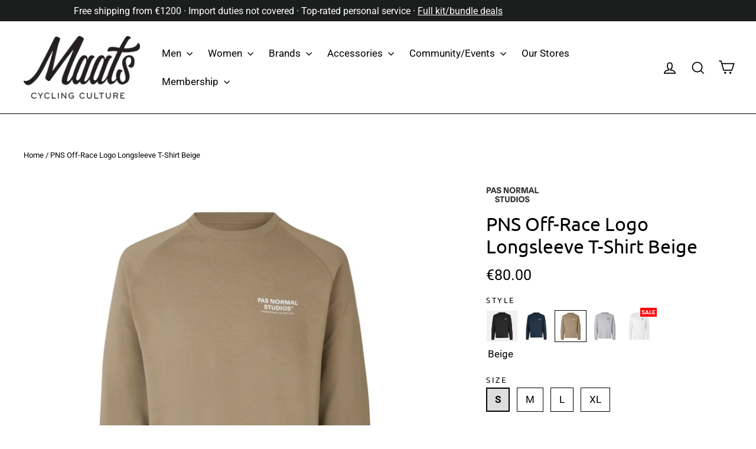

--- FILE ---
content_type: text/html; charset=utf-8
request_url: https://maats.cc/products/pns-off-race-logo-longsleeve-t-shirt-beige
body_size: 75789
content:
<!doctype html>
<html class="no-js" lang="en">
<head>
<script>
window.KiwiSizing = window.KiwiSizing === undefined ? {} : window.KiwiSizing;
KiwiSizing.shop = "maats.myshopify.com";


KiwiSizing.data = {
  collections: "13795852317,412560359664,237457047743,429110984,616313520467,616357953875,631619256659,281490784447,626558632275,397727006960,13796835357,13796933661,282208698559,633980125523,621249888595,612445978963,13796900893,282208731327,13796769821,13796048925",
  tags: "75-100,bf25tier3,commercialcolor:Beige,gender-men,gender-women,infoblock5:pns-off-race,infoblock9:pns-brand-unisex,longsleeve-t-shirt,ms25-tier3,parent:pns-off-race-logo-longsleeve-t-shirt,pas-normal-studios,size-l,size-m,size-s,size-xl,virtuallystocked",
  product: "8057718800624",
  vendor: "Pas Normal Studios",
  type: "Longsleeve T-Shirt",
  title: "PNS Off-Race Logo Longsleeve T-Shirt Beige",
  images: ["\/\/maats.cc\/cdn\/shop\/products\/pns-off-race-logo-longsleeve-t-shirt-beige-1.jpg?v=1730050099","\/\/maats.cc\/cdn\/shop\/products\/pns-off-race-logo-longsleeve-t-shirt-beige-2.jpg?v=1730050102","\/\/maats.cc\/cdn\/shop\/products\/pns-off-race-logo-longsleeve-t-shirt-beige-3.jpg?v=1730050095"],
  options: [{"name":"Size","position":1,"values":["S","M","L","XL"]}],
  variants: [{"id":43268962287856,"title":"S","option1":"S","option2":null,"option3":null,"sku":"NP2060HA-4120","requires_shipping":true,"taxable":true,"featured_image":null,"available":true,"name":"PNS Off-Race Logo Longsleeve T-Shirt Beige - S","public_title":"S","options":["S"],"price":8000,"weight":400,"compare_at_price":null,"inventory_quantity":10,"inventory_management":"shopify","inventory_policy":"deny","barcode":null,"requires_selling_plan":false,"selling_plan_allocations":[]},{"id":43268962320624,"title":"M","option1":"M","option2":null,"option3":null,"sku":"NP2060HA-5120","requires_shipping":true,"taxable":true,"featured_image":null,"available":true,"name":"PNS Off-Race Logo Longsleeve T-Shirt Beige - M","public_title":"M","options":["M"],"price":8000,"weight":400,"compare_at_price":null,"inventory_quantity":10,"inventory_management":"shopify","inventory_policy":"deny","barcode":null,"requires_selling_plan":false,"selling_plan_allocations":[]},{"id":43268962353392,"title":"L","option1":"L","option2":null,"option3":null,"sku":"NP2060HA-6120","requires_shipping":true,"taxable":true,"featured_image":null,"available":true,"name":"PNS Off-Race Logo Longsleeve T-Shirt Beige - L","public_title":"L","options":["L"],"price":8000,"weight":400,"compare_at_price":null,"inventory_quantity":10,"inventory_management":"shopify","inventory_policy":"deny","barcode":null,"requires_selling_plan":false,"selling_plan_allocations":[]},{"id":43268962386160,"title":"XL","option1":"XL","option2":null,"option3":null,"sku":"NP2060HA-7120","requires_shipping":true,"taxable":true,"featured_image":null,"available":true,"name":"PNS Off-Race Logo Longsleeve T-Shirt Beige - XL","public_title":"XL","options":["XL"],"price":8000,"weight":400,"compare_at_price":null,"inventory_quantity":10,"inventory_management":"shopify","inventory_policy":"deny","barcode":null,"requires_selling_plan":false,"selling_plan_allocations":[]}],
};

</script>
<meta name="google-site-verification" content="GraMh2nDZnNsREMVAUkQHk60rlcvEru69UmJ219kLq8" /> 
  <meta charset="utf-8">
  <script src="//code.jquery.com/jquery-migrate-3.3.1.min.js" defer></script><!-- for bta -->
  <meta http-equiv="X-UA-Compatible" content="IE=edge,chrome=1">
  <meta name="viewport" content="width=device-width,initial-scale=1">
  <meta name="theme-color" content="#000000">

<!-- Google Tag Manager -->
<script>(function(w,d,s,l,i){w[l]=w[l]||[];w[l].push({'gtm.start':
new Date().getTime(),event:'gtm.js'});var f=d.getElementsByTagName(s)[0],
j=d.createElement(s),dl=l!='dataLayer'?'&l='+l:'';j.async=true;j.src=
'https://www.googletagmanager.com/gtm.js?id='+i+dl;f.parentNode.insertBefore(j,f);
})(window,document,'script','dataLayer','GTM-TRDK6ZBT');</script>
<!-- End Google Tag Manager -->
  
  
  
  
  <link rel="canonical" href="https://maats.cc/products/pns-off-race-logo-longsleeve-t-shirt-beige" />
  
<link rel="shortcut icon" href="//maats.cc/cdn/shop/files/Maats-Logo-Black_8f080c08-806f-4d3e-b0f9-fe1660fc9cc4_32x32.png?v=1613584970" type="image/png" />

<title>
PNS Off-Race Logo Longsleeve T-Shirt Beige&nbsp;|&nbsp;Maats.cc

&ndash; Maats.cc

</title><meta name="description" content="The PNS Off-Race Long Sleeve T-Shirt is a cycling-influenced shirt with a more understated branded logo on the chest. The t-shirt is constructed from premium organic cotton, delivering a natural, casual fit, while a ribbed trim to the collar and cuffs adds a further layer of comfort and style."><meta property="og:site_name" content="Maats.cc">
<meta property="og:url" content="https://maats.cc/products/pns-off-race-logo-longsleeve-t-shirt-beige">
<meta property="og:title" content="PNS Off-Race Logo Longsleeve T-Shirt Beige">
<meta property="og:type" content="product">
<meta property="og:description" content="The PNS Off-Race Long Sleeve T-Shirt is a cycling-influenced shirt with a more understated branded logo on the chest. The t-shirt is constructed from premium organic cotton, delivering a natural, casual fit, while a ribbed trim to the collar and cuffs adds a further layer of comfort and style."><meta property="og:price:amount" content="80.00">
  <meta property="og:price:currency" content="EUR"><meta property="og:image" content="http://maats.cc/cdn/shop/products/pns-off-race-logo-longsleeve-t-shirt-beige-1_1200x630.jpg?v=1730050099"><meta property="og:image" content="http://maats.cc/cdn/shop/products/pns-off-race-logo-longsleeve-t-shirt-beige-2_1200x630.jpg?v=1730050102"><meta property="og:image" content="http://maats.cc/cdn/shop/products/pns-off-race-logo-longsleeve-t-shirt-beige-3_1200x630.jpg?v=1730050095">
<meta property="og:image:secure_url" content="https://maats.cc/cdn/shop/products/pns-off-race-logo-longsleeve-t-shirt-beige-1_1200x630.jpg?v=1730050099"><meta property="og:image:secure_url" content="https://maats.cc/cdn/shop/products/pns-off-race-logo-longsleeve-t-shirt-beige-2_1200x630.jpg?v=1730050102"><meta property="og:image:secure_url" content="https://maats.cc/cdn/shop/products/pns-off-race-logo-longsleeve-t-shirt-beige-3_1200x630.jpg?v=1730050095">
<meta name="twitter:site" content="@">
<meta name="twitter:card" content="summary_large_image">
<meta name="twitter:title" content="PNS Off-Race Logo Longsleeve T-Shirt Beige">
<meta name="twitter:description" content="The PNS Off-Race Long Sleeve T-Shirt is a cycling-influenced shirt with a more understated branded logo on the chest. The t-shirt is constructed from premium organic cotton, delivering a natural, casual fit, while a ribbed trim to the collar and cuffs adds a further layer of comfort and style.">
<style>
  @font-face {
  font-family: Ubuntu;
  font-weight: 400;
  font-style: normal;
  src: url("//maats.cc/cdn/fonts/ubuntu/ubuntu_n4.2c466c9d72970fbeeea5774a5658b256f03b28fd.woff2") format("woff2"),
       url("//maats.cc/cdn/fonts/ubuntu/ubuntu_n4.7d58d3bbaa6e4145f1df3f31b336b0f96f56885c.woff") format("woff");
}

  @font-face {
  font-family: Roboto;
  font-weight: 400;
  font-style: normal;
  src: url("//maats.cc/cdn/fonts/roboto/roboto_n4.2019d890f07b1852f56ce63ba45b2db45d852cba.woff2") format("woff2"),
       url("//maats.cc/cdn/fonts/roboto/roboto_n4.238690e0007583582327135619c5f7971652fa9d.woff") format("woff");
}


  @font-face {
  font-family: Roboto;
  font-weight: 700;
  font-style: normal;
  src: url("//maats.cc/cdn/fonts/roboto/roboto_n7.f38007a10afbbde8976c4056bfe890710d51dec2.woff2") format("woff2"),
       url("//maats.cc/cdn/fonts/roboto/roboto_n7.94bfdd3e80c7be00e128703d245c207769d763f9.woff") format("woff");
}

  @font-face {
  font-family: Roboto;
  font-weight: 400;
  font-style: italic;
  src: url("//maats.cc/cdn/fonts/roboto/roboto_i4.57ce898ccda22ee84f49e6b57ae302250655e2d4.woff2") format("woff2"),
       url("//maats.cc/cdn/fonts/roboto/roboto_i4.b21f3bd061cbcb83b824ae8c7671a82587b264bf.woff") format("woff");
}

  @font-face {
  font-family: Roboto;
  font-weight: 700;
  font-style: italic;
  src: url("//maats.cc/cdn/fonts/roboto/roboto_i7.7ccaf9410746f2c53340607c42c43f90a9005937.woff2") format("woff2"),
       url("//maats.cc/cdn/fonts/roboto/roboto_i7.49ec21cdd7148292bffea74c62c0df6e93551516.woff") format("woff");
}

</style>

  <link href="//maats.cc/cdn/shop/t/17/assets/theme.scss.css?v=158584283353019708231766319821" rel="stylesheet" type="text/css" media="all" />

  <script>
    document.documentElement.className = document.documentElement.className.replace('no-js', 'js');

    window.theme = window.theme || {};
    theme.strings = {
      addToCart: "+ Add to cart",
      soldOut: "Temporarily sold out",
      unavailable: "Unavailable",
      stockLabel: "[count] in stock",
      cartSavings: "You save [savings]",
      cartEmpty: "Your shopping cart is currently empty.",
      cartTermsConfirmation: "You must agree with our conditions before you can proceed to checkout."
    };
    theme.settings = {
      cartType: "page",
      moneyFormat: "€{{amount}}",
      quickView: true,
      themeVersion: "3.2.3"
    };
  </script>

  <script>window.performance && window.performance.mark && window.performance.mark('shopify.content_for_header.start');</script><meta name="google-site-verification" content="ru5i32BFAD5YP-fKL6CTyXRWyGqT3YofSu_myQNGH74">
<meta id="shopify-digital-wallet" name="shopify-digital-wallet" content="/17408991/digital_wallets/dialog">
<meta name="shopify-checkout-api-token" content="e9addf942f116e816b22aa9b2a459489">
<meta id="in-context-paypal-metadata" data-shop-id="17408991" data-venmo-supported="false" data-environment="production" data-locale="en_US" data-paypal-v4="true" data-currency="EUR">
<link rel="alternate" type="application/json+oembed" href="https://maats.cc/products/pns-off-race-logo-longsleeve-t-shirt-beige.oembed">
<script async="async" src="/checkouts/internal/preloads.js?locale=en-NL"></script>
<link rel="preconnect" href="https://shop.app" crossorigin="anonymous">
<script async="async" src="https://shop.app/checkouts/internal/preloads.js?locale=en-NL&shop_id=17408991" crossorigin="anonymous"></script>
<script id="apple-pay-shop-capabilities" type="application/json">{"shopId":17408991,"countryCode":"NL","currencyCode":"EUR","merchantCapabilities":["supports3DS"],"merchantId":"gid:\/\/shopify\/Shop\/17408991","merchantName":"Maats.cc","requiredBillingContactFields":["postalAddress","email"],"requiredShippingContactFields":["postalAddress","email"],"shippingType":"shipping","supportedNetworks":["visa","maestro","masterCard","amex"],"total":{"type":"pending","label":"Maats.cc","amount":"1.00"},"shopifyPaymentsEnabled":true,"supportsSubscriptions":true}</script>
<script id="shopify-features" type="application/json">{"accessToken":"e9addf942f116e816b22aa9b2a459489","betas":["rich-media-storefront-analytics"],"domain":"maats.cc","predictiveSearch":true,"shopId":17408991,"locale":"en"}</script>
<script>var Shopify = Shopify || {};
Shopify.shop = "maats.myshopify.com";
Shopify.locale = "en";
Shopify.currency = {"active":"EUR","rate":"1.0"};
Shopify.country = "NL";
Shopify.theme = {"name":"Motion","id":32091766863,"schema_name":"Motion","schema_version":"3.2.3","theme_store_id":847,"role":"main"};
Shopify.theme.handle = "null";
Shopify.theme.style = {"id":null,"handle":null};
Shopify.cdnHost = "maats.cc/cdn";
Shopify.routes = Shopify.routes || {};
Shopify.routes.root = "/";</script>
<script type="module">!function(o){(o.Shopify=o.Shopify||{}).modules=!0}(window);</script>
<script>!function(o){function n(){var o=[];function n(){o.push(Array.prototype.slice.apply(arguments))}return n.q=o,n}var t=o.Shopify=o.Shopify||{};t.loadFeatures=n(),t.autoloadFeatures=n()}(window);</script>
<script>
  window.ShopifyPay = window.ShopifyPay || {};
  window.ShopifyPay.apiHost = "shop.app\/pay";
  window.ShopifyPay.redirectState = null;
</script>
<script id="shop-js-analytics" type="application/json">{"pageType":"product"}</script>
<script defer="defer" async type="module" src="//maats.cc/cdn/shopifycloud/shop-js/modules/v2/client.init-shop-cart-sync_C5BV16lS.en.esm.js"></script>
<script defer="defer" async type="module" src="//maats.cc/cdn/shopifycloud/shop-js/modules/v2/chunk.common_CygWptCX.esm.js"></script>
<script type="module">
  await import("//maats.cc/cdn/shopifycloud/shop-js/modules/v2/client.init-shop-cart-sync_C5BV16lS.en.esm.js");
await import("//maats.cc/cdn/shopifycloud/shop-js/modules/v2/chunk.common_CygWptCX.esm.js");

  window.Shopify.SignInWithShop?.initShopCartSync?.({"fedCMEnabled":true,"windoidEnabled":true});

</script>
<script>
  window.Shopify = window.Shopify || {};
  if (!window.Shopify.featureAssets) window.Shopify.featureAssets = {};
  window.Shopify.featureAssets['shop-js'] = {"shop-cart-sync":["modules/v2/client.shop-cart-sync_ZFArdW7E.en.esm.js","modules/v2/chunk.common_CygWptCX.esm.js"],"init-fed-cm":["modules/v2/client.init-fed-cm_CmiC4vf6.en.esm.js","modules/v2/chunk.common_CygWptCX.esm.js"],"shop-button":["modules/v2/client.shop-button_tlx5R9nI.en.esm.js","modules/v2/chunk.common_CygWptCX.esm.js"],"shop-cash-offers":["modules/v2/client.shop-cash-offers_DOA2yAJr.en.esm.js","modules/v2/chunk.common_CygWptCX.esm.js","modules/v2/chunk.modal_D71HUcav.esm.js"],"init-windoid":["modules/v2/client.init-windoid_sURxWdc1.en.esm.js","modules/v2/chunk.common_CygWptCX.esm.js"],"shop-toast-manager":["modules/v2/client.shop-toast-manager_ClPi3nE9.en.esm.js","modules/v2/chunk.common_CygWptCX.esm.js"],"init-shop-email-lookup-coordinator":["modules/v2/client.init-shop-email-lookup-coordinator_B8hsDcYM.en.esm.js","modules/v2/chunk.common_CygWptCX.esm.js"],"init-shop-cart-sync":["modules/v2/client.init-shop-cart-sync_C5BV16lS.en.esm.js","modules/v2/chunk.common_CygWptCX.esm.js"],"avatar":["modules/v2/client.avatar_BTnouDA3.en.esm.js"],"pay-button":["modules/v2/client.pay-button_FdsNuTd3.en.esm.js","modules/v2/chunk.common_CygWptCX.esm.js"],"init-customer-accounts":["modules/v2/client.init-customer-accounts_DxDtT_ad.en.esm.js","modules/v2/client.shop-login-button_C5VAVYt1.en.esm.js","modules/v2/chunk.common_CygWptCX.esm.js","modules/v2/chunk.modal_D71HUcav.esm.js"],"init-shop-for-new-customer-accounts":["modules/v2/client.init-shop-for-new-customer-accounts_ChsxoAhi.en.esm.js","modules/v2/client.shop-login-button_C5VAVYt1.en.esm.js","modules/v2/chunk.common_CygWptCX.esm.js","modules/v2/chunk.modal_D71HUcav.esm.js"],"shop-login-button":["modules/v2/client.shop-login-button_C5VAVYt1.en.esm.js","modules/v2/chunk.common_CygWptCX.esm.js","modules/v2/chunk.modal_D71HUcav.esm.js"],"init-customer-accounts-sign-up":["modules/v2/client.init-customer-accounts-sign-up_CPSyQ0Tj.en.esm.js","modules/v2/client.shop-login-button_C5VAVYt1.en.esm.js","modules/v2/chunk.common_CygWptCX.esm.js","modules/v2/chunk.modal_D71HUcav.esm.js"],"shop-follow-button":["modules/v2/client.shop-follow-button_Cva4Ekp9.en.esm.js","modules/v2/chunk.common_CygWptCX.esm.js","modules/v2/chunk.modal_D71HUcav.esm.js"],"checkout-modal":["modules/v2/client.checkout-modal_BPM8l0SH.en.esm.js","modules/v2/chunk.common_CygWptCX.esm.js","modules/v2/chunk.modal_D71HUcav.esm.js"],"lead-capture":["modules/v2/client.lead-capture_Bi8yE_yS.en.esm.js","modules/v2/chunk.common_CygWptCX.esm.js","modules/v2/chunk.modal_D71HUcav.esm.js"],"shop-login":["modules/v2/client.shop-login_D6lNrXab.en.esm.js","modules/v2/chunk.common_CygWptCX.esm.js","modules/v2/chunk.modal_D71HUcav.esm.js"],"payment-terms":["modules/v2/client.payment-terms_CZxnsJam.en.esm.js","modules/v2/chunk.common_CygWptCX.esm.js","modules/v2/chunk.modal_D71HUcav.esm.js"]};
</script>
<script>(function() {
  var isLoaded = false;
  function asyncLoad() {
    if (isLoaded) return;
    isLoaded = true;
    var urls = ["https:\/\/cdn.recovermycart.com\/scripts\/keepcart\/CartJS.min.js?shop=maats.myshopify.com\u0026shop=maats.myshopify.com","https:\/\/gcc.metizapps.com\/assets\/js\/app.js?shop=maats.myshopify.com","https:\/\/ecommplugins-scripts.trustpilot.com\/v2.1\/js\/header.min.js?settings=eyJrZXkiOiJ1Q1B3eHNreFRYSzF4OUhkIiwicyI6Im5vbmUifQ==\u0026shop=maats.myshopify.com","https:\/\/ecommplugins-trustboxsettings.trustpilot.com\/maats.myshopify.com.js?settings=1636123756775\u0026shop=maats.myshopify.com","\/\/cdn.shopify.com\/proxy\/2a8c1c2c927717c16c7e856cc0404541f401683b1e93d22a66f9b604bd12e31f\/maats.bookthatapp.com\/javascripts\/bta-installed.js?shop=maats.myshopify.com\u0026sp-cache-control=cHVibGljLCBtYXgtYWdlPTkwMA","\/\/swymv3free-01.azureedge.net\/code\/swym-shopify.js?shop=maats.myshopify.com","https:\/\/d3p29gcwgas9m8.cloudfront.net\/assets\/js\/index.js?shop=maats.myshopify.com","https:\/\/static.klaviyo.com\/onsite\/js\/UkKDcV\/klaviyo.js?company_id=UkKDcV\u0026shop=maats.myshopify.com","https:\/\/cdn-app.sealsubscriptions.com\/shopify\/public\/js\/sealsubscriptions.js?shop=maats.myshopify.com"];
    for (var i = 0; i < urls.length; i++) {
      var s = document.createElement('script');
      s.type = 'text/javascript';
      s.async = true;
      s.src = urls[i];
      var x = document.getElementsByTagName('script')[0];
      x.parentNode.insertBefore(s, x);
    }
  };
  if(window.attachEvent) {
    window.attachEvent('onload', asyncLoad);
  } else {
    window.addEventListener('load', asyncLoad, false);
  }
})();</script>
<script id="__st">var __st={"a":17408991,"offset":3600,"reqid":"e2f6874e-9497-4b6b-8971-183a6bb1687b-1768779502","pageurl":"maats.cc\/products\/pns-off-race-logo-longsleeve-t-shirt-beige","u":"8d5f8b6a74a4","p":"product","rtyp":"product","rid":8057718800624};</script>
<script>window.ShopifyPaypalV4VisibilityTracking = true;</script>
<script id="captcha-bootstrap">!function(){'use strict';const t='contact',e='account',n='new_comment',o=[[t,t],['blogs',n],['comments',n],[t,'customer']],c=[[e,'customer_login'],[e,'guest_login'],[e,'recover_customer_password'],[e,'create_customer']],r=t=>t.map((([t,e])=>`form[action*='/${t}']:not([data-nocaptcha='true']) input[name='form_type'][value='${e}']`)).join(','),a=t=>()=>t?[...document.querySelectorAll(t)].map((t=>t.form)):[];function s(){const t=[...o],e=r(t);return a(e)}const i='password',u='form_key',d=['recaptcha-v3-token','g-recaptcha-response','h-captcha-response',i],f=()=>{try{return window.sessionStorage}catch{return}},m='__shopify_v',_=t=>t.elements[u];function p(t,e,n=!1){try{const o=window.sessionStorage,c=JSON.parse(o.getItem(e)),{data:r}=function(t){const{data:e,action:n}=t;return t[m]||n?{data:e,action:n}:{data:t,action:n}}(c);for(const[e,n]of Object.entries(r))t.elements[e]&&(t.elements[e].value=n);n&&o.removeItem(e)}catch(o){console.error('form repopulation failed',{error:o})}}const l='form_type',E='cptcha';function T(t){t.dataset[E]=!0}const w=window,h=w.document,L='Shopify',v='ce_forms',y='captcha';let A=!1;((t,e)=>{const n=(g='f06e6c50-85a8-45c8-87d0-21a2b65856fe',I='https://cdn.shopify.com/shopifycloud/storefront-forms-hcaptcha/ce_storefront_forms_captcha_hcaptcha.v1.5.2.iife.js',D={infoText:'Protected by hCaptcha',privacyText:'Privacy',termsText:'Terms'},(t,e,n)=>{const o=w[L][v],c=o.bindForm;if(c)return c(t,g,e,D).then(n);var r;o.q.push([[t,g,e,D],n]),r=I,A||(h.body.append(Object.assign(h.createElement('script'),{id:'captcha-provider',async:!0,src:r})),A=!0)});var g,I,D;w[L]=w[L]||{},w[L][v]=w[L][v]||{},w[L][v].q=[],w[L][y]=w[L][y]||{},w[L][y].protect=function(t,e){n(t,void 0,e),T(t)},Object.freeze(w[L][y]),function(t,e,n,w,h,L){const[v,y,A,g]=function(t,e,n){const i=e?o:[],u=t?c:[],d=[...i,...u],f=r(d),m=r(i),_=r(d.filter((([t,e])=>n.includes(e))));return[a(f),a(m),a(_),s()]}(w,h,L),I=t=>{const e=t.target;return e instanceof HTMLFormElement?e:e&&e.form},D=t=>v().includes(t);t.addEventListener('submit',(t=>{const e=I(t);if(!e)return;const n=D(e)&&!e.dataset.hcaptchaBound&&!e.dataset.recaptchaBound,o=_(e),c=g().includes(e)&&(!o||!o.value);(n||c)&&t.preventDefault(),c&&!n&&(function(t){try{if(!f())return;!function(t){const e=f();if(!e)return;const n=_(t);if(!n)return;const o=n.value;o&&e.removeItem(o)}(t);const e=Array.from(Array(32),(()=>Math.random().toString(36)[2])).join('');!function(t,e){_(t)||t.append(Object.assign(document.createElement('input'),{type:'hidden',name:u})),t.elements[u].value=e}(t,e),function(t,e){const n=f();if(!n)return;const o=[...t.querySelectorAll(`input[type='${i}']`)].map((({name:t})=>t)),c=[...d,...o],r={};for(const[a,s]of new FormData(t).entries())c.includes(a)||(r[a]=s);n.setItem(e,JSON.stringify({[m]:1,action:t.action,data:r}))}(t,e)}catch(e){console.error('failed to persist form',e)}}(e),e.submit())}));const S=(t,e)=>{t&&!t.dataset[E]&&(n(t,e.some((e=>e===t))),T(t))};for(const o of['focusin','change'])t.addEventListener(o,(t=>{const e=I(t);D(e)&&S(e,y())}));const B=e.get('form_key'),M=e.get(l),P=B&&M;t.addEventListener('DOMContentLoaded',(()=>{const t=y();if(P)for(const e of t)e.elements[l].value===M&&p(e,B);[...new Set([...A(),...v().filter((t=>'true'===t.dataset.shopifyCaptcha))])].forEach((e=>S(e,t)))}))}(h,new URLSearchParams(w.location.search),n,t,e,['guest_login'])})(!0,!0)}();</script>
<script integrity="sha256-4kQ18oKyAcykRKYeNunJcIwy7WH5gtpwJnB7kiuLZ1E=" data-source-attribution="shopify.loadfeatures" defer="defer" src="//maats.cc/cdn/shopifycloud/storefront/assets/storefront/load_feature-a0a9edcb.js" crossorigin="anonymous"></script>
<script crossorigin="anonymous" defer="defer" src="//maats.cc/cdn/shopifycloud/storefront/assets/shopify_pay/storefront-65b4c6d7.js?v=20250812"></script>
<script data-source-attribution="shopify.dynamic_checkout.dynamic.init">var Shopify=Shopify||{};Shopify.PaymentButton=Shopify.PaymentButton||{isStorefrontPortableWallets:!0,init:function(){window.Shopify.PaymentButton.init=function(){};var t=document.createElement("script");t.src="https://maats.cc/cdn/shopifycloud/portable-wallets/latest/portable-wallets.en.js",t.type="module",document.head.appendChild(t)}};
</script>
<script data-source-attribution="shopify.dynamic_checkout.buyer_consent">
  function portableWalletsHideBuyerConsent(e){var t=document.getElementById("shopify-buyer-consent"),n=document.getElementById("shopify-subscription-policy-button");t&&n&&(t.classList.add("hidden"),t.setAttribute("aria-hidden","true"),n.removeEventListener("click",e))}function portableWalletsShowBuyerConsent(e){var t=document.getElementById("shopify-buyer-consent"),n=document.getElementById("shopify-subscription-policy-button");t&&n&&(t.classList.remove("hidden"),t.removeAttribute("aria-hidden"),n.addEventListener("click",e))}window.Shopify?.PaymentButton&&(window.Shopify.PaymentButton.hideBuyerConsent=portableWalletsHideBuyerConsent,window.Shopify.PaymentButton.showBuyerConsent=portableWalletsShowBuyerConsent);
</script>
<script data-source-attribution="shopify.dynamic_checkout.cart.bootstrap">document.addEventListener("DOMContentLoaded",(function(){function t(){return document.querySelector("shopify-accelerated-checkout-cart, shopify-accelerated-checkout")}if(t())Shopify.PaymentButton.init();else{new MutationObserver((function(e,n){t()&&(Shopify.PaymentButton.init(),n.disconnect())})).observe(document.body,{childList:!0,subtree:!0})}}));
</script>
<link id="shopify-accelerated-checkout-styles" rel="stylesheet" media="screen" href="https://maats.cc/cdn/shopifycloud/portable-wallets/latest/accelerated-checkout-backwards-compat.css" crossorigin="anonymous">
<style id="shopify-accelerated-checkout-cart">
        #shopify-buyer-consent {
  margin-top: 1em;
  display: inline-block;
  width: 100%;
}

#shopify-buyer-consent.hidden {
  display: none;
}

#shopify-subscription-policy-button {
  background: none;
  border: none;
  padding: 0;
  text-decoration: underline;
  font-size: inherit;
  cursor: pointer;
}

#shopify-subscription-policy-button::before {
  box-shadow: none;
}

      </style>

<script>window.performance && window.performance.mark && window.performance.mark('shopify.content_for_header.end');</script>
 
  <!--[if lt IE 9]>
<script src="//cdnjs.cloudflare.com/ajax/libs/html5shiv/3.7.2/html5shiv.min.js" type="text/javascript"></script>
<![endif]-->
<!--[if (lte IE 9) ]><script src="//maats.cc/cdn/shop/t/17/assets/match-media.min.js?v=159635276924582161481531400813" type="text/javascript"></script><![endif]-->


  <script src="//ajax.googleapis.com/ajax/libs/jquery/3.1.0/jquery.min.js" type="text/javascript"></script>
  <script>theme.jQuery = jQuery;</script>

  
  <script src="//maats.cc/cdn/shop/t/17/assets/vendor.js" defer="defer"></script>



  <link href="//ajax.googleapis.com/ajax/libs/jqueryui/1.12.1/themes/smoothness/jquery-ui.css" rel="stylesheet" type="text/css" media="all" />
  <!--[if (gt IE 9)|!(IE)]><!--><script src="//ajax.googleapis.com/ajax/libs/jqueryui/1.12.1/jquery-ui.min.js" defer="defer"></script><!--<![endif]-->
  <!--[if lte IE 9]><script src="//ajax.googleapis.com/ajax/libs/jqueryui/1.12.1/jquery-ui.min.js"></script><![endif]-->
  <!--[if (gt IE 9)|!(IE)]><!--><script src="//cdn.bookthatapp.com/fullcalendar2/lib/moment.min.js" defer="defer"></script><!--<![endif]-->
  <!--[if lte IE 9]><script src="//cdn.bookthatapp.com/fullcalendar2/lib/moment.min.js"></script><![endif]-->

  

  
  <script src="//maats.cc/cdn/shop/t/17/assets/theme.js?v=123016027041896602801688646090" defer="defer"></script>


<div id="shopify-section-filter-menu-settings" class="shopify-section"><style type="text/css">
/*  Filter Menu Color and Image Section CSS */</style>
<link href="//maats.cc/cdn/shop/t/17/assets/filter-menu.scss.css?v=48087503189471234791695986385" rel="stylesheet" type="text/css" media="all" />
<script src="//maats.cc/cdn/shop/t/17/assets/filter-menu.js?v=33423275811885662991535721252" type="text/javascript"></script>





</div>

  
  <!-- Hotjar Tracking Code for maats.cc -->
<script>
    (function(h,o,t,j,a,r){
        h.hj=h.hj||function(){(h.hj.q=h.hj.q||[]).push(arguments)};
        h._hjSettings={hjid:1823199,hjsv:6};
        a=o.getElementsByTagName('head')[0];
        r=o.createElement('script');r.async=1;
        r.src=t+h._hjSettings.hjid+j+h._hjSettings.hjsv;
        a.appendChild(r);
    })(window,document,'https://static.hotjar.com/c/hotjar-','.js?sv=');
</script>
  

  <script>

        window.zoorixCartData = {
          currency: "EUR",
          currency_symbol: "€",
          
          total_price: 0,
          item_count: 0,
          items: [
              
          ]
       	  
        }
</script>
 

<script>window.__pagefly_analytics_settings__={"version":2,"visits":3061,"dashboardVisits":"160","storefrontPassword":"","acceptGDPR":true,"acceptTracking":true,"planMigrated":true,"install_app":"1","klaviyoListKey":"MFNKPU","create_first_regular_page":"1","pageflyThemeId":82960613455,"first_visit_pricing_plan":"1","forceRemoveData":true,"publish_first_regular_page":"1","create_first_blog_post":"1","create_first_product_page":"1","create_first_collection_page":"1","acceptGATracking":true,"acceptCrisp":true,"acceptCookies":true,"publish_first_blog_post":"1","updatedProduct":1650986462414,"feedbackTriggered":[{"triggeredAt":"2022-04-17T20:05:23.070Z","type":"VIEW_PAGE_NO_TEMPLATE"}]};</script>
 <!-- "snippets/weglot_hreftags.liquid" was not rendered, the associated app was uninstalled -->
<!-- "snippets/weglot_switcher.liquid" was not rendered, the associated app was uninstalled -->

    
<!-- Start of Judge.me Core -->
<link rel="dns-prefetch" href="https://cdn.judge.me/">
<script data-cfasync='false' class='jdgm-settings-script'>window.jdgmSettings={"pagination":5,"disable_web_reviews":false,"badge_no_review_text":"No reviews","badge_n_reviews_text":"{{ n }} review/reviews","hide_badge_preview_if_no_reviews":true,"badge_hide_text":false,"enforce_center_preview_badge":false,"widget_title":"Customer Reviews","widget_open_form_text":"Write a review","widget_close_form_text":"Cancel review","widget_refresh_page_text":"Refresh page","widget_summary_text":"Based on {{ number_of_reviews }} review/reviews","widget_no_review_text":"Be the first to write a review","widget_name_field_text":"Display name","widget_verified_name_field_text":"Verified Name (public)","widget_name_placeholder_text":"Display name","widget_required_field_error_text":"This field is required.","widget_email_field_text":"Email address","widget_verified_email_field_text":"Verified Email (private, can not be edited)","widget_email_placeholder_text":"Your email address","widget_email_field_error_text":"Please enter a valid email address.","widget_rating_field_text":"Rating","widget_review_title_field_text":"Review Title","widget_review_title_placeholder_text":"Give your review a title","widget_review_body_field_text":"Review content","widget_review_body_placeholder_text":"Start writing here...","widget_pictures_field_text":"Picture/Video (optional)","widget_submit_review_text":"Submit Review","widget_submit_verified_review_text":"Submit Verified Review","widget_submit_success_msg_with_auto_publish":"Thank you! Please refresh the page in a few moments to see your review. You can remove or edit your review by logging into \u003ca href='https://judge.me/login' target='_blank' rel='nofollow noopener'\u003eJudge.me\u003c/a\u003e","widget_submit_success_msg_no_auto_publish":"Thank you! Your review will be published as soon as it is approved by the shop admin. You can remove or edit your review by logging into \u003ca href='https://judge.me/login' target='_blank' rel='nofollow noopener'\u003eJudge.me\u003c/a\u003e","widget_show_default_reviews_out_of_total_text":"Showing {{ n_reviews_shown }} out of {{ n_reviews }} reviews.","widget_show_all_link_text":"Show all","widget_show_less_link_text":"Show less","widget_author_said_text":"{{ reviewer_name }} said:","widget_days_text":"{{ n }} days ago","widget_weeks_text":"{{ n }} week/weeks ago","widget_months_text":"{{ n }} month/months ago","widget_years_text":"{{ n }} year/years ago","widget_yesterday_text":"Yesterday","widget_today_text":"Today","widget_replied_text":"\u003e\u003e {{ shop_name }} replied:","widget_read_more_text":"Read more","widget_reviewer_name_as_initial":"","widget_rating_filter_color":"#fbcd0a","widget_rating_filter_see_all_text":"See all reviews","widget_sorting_most_recent_text":"Most Recent","widget_sorting_highest_rating_text":"Highest Rating","widget_sorting_lowest_rating_text":"Lowest Rating","widget_sorting_with_pictures_text":"Only Pictures","widget_sorting_most_helpful_text":"Most Helpful","widget_open_question_form_text":"Ask a question","widget_reviews_subtab_text":"Reviews","widget_questions_subtab_text":"Questions","widget_question_label_text":"Question","widget_answer_label_text":"Answer","widget_question_placeholder_text":"Write your question here","widget_submit_question_text":"Submit Question","widget_question_submit_success_text":"Thank you for your question! We will notify you once it gets answered.","verified_badge_text":"Verified","verified_badge_bg_color":"","verified_badge_text_color":"","verified_badge_placement":"left-of-reviewer-name","widget_review_max_height":"","widget_hide_border":false,"widget_social_share":false,"widget_thumb":false,"widget_review_location_show":false,"widget_location_format":"","all_reviews_include_out_of_store_products":true,"all_reviews_out_of_store_text":"(out of store)","all_reviews_pagination":100,"all_reviews_product_name_prefix_text":"about","enable_review_pictures":true,"enable_question_anwser":false,"widget_theme":"default","review_date_format":"mm/dd/yyyy","default_sort_method":"most-recent","widget_product_reviews_subtab_text":"Product Reviews","widget_shop_reviews_subtab_text":"Shop Reviews","widget_other_products_reviews_text":"Reviews for other products","widget_store_reviews_subtab_text":"Store reviews","widget_no_store_reviews_text":"This store hasn't received any reviews yet","widget_web_restriction_product_reviews_text":"This product hasn't received any reviews yet","widget_no_items_text":"No items found","widget_show_more_text":"Show more","widget_write_a_store_review_text":"Write a Store Review","widget_other_languages_heading":"Reviews in Other Languages","widget_translate_review_text":"Translate review to {{ language }}","widget_translating_review_text":"Translating...","widget_show_original_translation_text":"Show original ({{ language }})","widget_translate_review_failed_text":"Review couldn't be translated.","widget_translate_review_retry_text":"Retry","widget_translate_review_try_again_later_text":"Try again later","show_product_url_for_grouped_product":false,"widget_sorting_pictures_first_text":"Pictures First","show_pictures_on_all_rev_page_mobile":false,"show_pictures_on_all_rev_page_desktop":false,"floating_tab_hide_mobile_install_preference":false,"floating_tab_button_name":"★ Reviews","floating_tab_title":"Let customers speak for us","floating_tab_button_color":"","floating_tab_button_background_color":"","floating_tab_url":"","floating_tab_url_enabled":false,"floating_tab_tab_style":"text","all_reviews_text_badge_text":"Customers rate us {{ shop.metafields.judgeme.all_reviews_rating | round: 1 }}/5 based on {{ shop.metafields.judgeme.all_reviews_count }} reviews.","all_reviews_text_badge_text_branded_style":"{{ shop.metafields.judgeme.all_reviews_rating | round: 1 }} out of 5 stars based on {{ shop.metafields.judgeme.all_reviews_count }} reviews","is_all_reviews_text_badge_a_link":false,"show_stars_for_all_reviews_text_badge":false,"all_reviews_text_badge_url":"","all_reviews_text_style":"text","all_reviews_text_color_style":"judgeme_brand_color","all_reviews_text_color":"#108474","all_reviews_text_show_jm_brand":true,"featured_carousel_show_header":true,"featured_carousel_title":"Let customers speak for us","testimonials_carousel_title":"Customers are saying","videos_carousel_title":"Real customer stories","cards_carousel_title":"Customers are saying","featured_carousel_count_text":"from {{ n }} reviews","featured_carousel_add_link_to_all_reviews_page":false,"featured_carousel_url":"","featured_carousel_show_images":true,"featured_carousel_autoslide_interval":5,"featured_carousel_arrows_on_the_sides":false,"featured_carousel_height":250,"featured_carousel_width":80,"featured_carousel_image_size":0,"featured_carousel_image_height":250,"featured_carousel_arrow_color":"#eeeeee","verified_count_badge_style":"vintage","verified_count_badge_orientation":"horizontal","verified_count_badge_color_style":"judgeme_brand_color","verified_count_badge_color":"#108474","is_verified_count_badge_a_link":false,"verified_count_badge_url":"","verified_count_badge_show_jm_brand":true,"widget_rating_preset_default":5,"widget_first_sub_tab":"product-reviews","widget_show_histogram":true,"widget_histogram_use_custom_color":false,"widget_pagination_use_custom_color":false,"widget_star_use_custom_color":false,"widget_verified_badge_use_custom_color":false,"widget_write_review_use_custom_color":false,"picture_reminder_submit_button":"Upload Pictures","enable_review_videos":false,"mute_video_by_default":false,"widget_sorting_videos_first_text":"Videos First","widget_review_pending_text":"Pending","featured_carousel_items_for_large_screen":3,"social_share_options_order":"Facebook,Twitter","remove_microdata_snippet":false,"disable_json_ld":false,"enable_json_ld_products":false,"preview_badge_show_question_text":false,"preview_badge_no_question_text":"No questions","preview_badge_n_question_text":"{{ number_of_questions }} question/questions","qa_badge_show_icon":false,"qa_badge_position":"same-row","remove_judgeme_branding":false,"widget_add_search_bar":false,"widget_search_bar_placeholder":"Search","widget_sorting_verified_only_text":"Verified only","featured_carousel_theme":"default","featured_carousel_show_rating":true,"featured_carousel_show_title":true,"featured_carousel_show_body":true,"featured_carousel_show_date":false,"featured_carousel_show_reviewer":true,"featured_carousel_show_product":false,"featured_carousel_header_background_color":"#108474","featured_carousel_header_text_color":"#ffffff","featured_carousel_name_product_separator":"reviewed","featured_carousel_full_star_background":"#108474","featured_carousel_empty_star_background":"#dadada","featured_carousel_vertical_theme_background":"#f9fafb","featured_carousel_verified_badge_enable":false,"featured_carousel_verified_badge_color":"#108474","featured_carousel_border_style":"round","featured_carousel_review_line_length_limit":3,"featured_carousel_more_reviews_button_text":"Read more reviews","featured_carousel_view_product_button_text":"View product","all_reviews_page_load_reviews_on":"scroll","all_reviews_page_load_more_text":"Load More Reviews","disable_fb_tab_reviews":false,"enable_ajax_cdn_cache":false,"widget_public_name_text":"displayed publicly like","default_reviewer_name":"John Smith","default_reviewer_name_has_non_latin":true,"widget_reviewer_anonymous":"Anonymous","medals_widget_title":"Judge.me Review Medals","medals_widget_background_color":"#f9fafb","medals_widget_position":"footer_all_pages","medals_widget_border_color":"#f9fafb","medals_widget_verified_text_position":"left","medals_widget_use_monochromatic_version":false,"medals_widget_elements_color":"#108474","show_reviewer_avatar":true,"widget_invalid_yt_video_url_error_text":"Not a YouTube video URL","widget_max_length_field_error_text":"Please enter no more than {0} characters.","widget_show_country_flag":false,"widget_show_collected_via_shop_app":true,"widget_verified_by_shop_badge_style":"light","widget_verified_by_shop_text":"Verified by Shop","widget_show_photo_gallery":false,"widget_load_with_code_splitting":true,"widget_ugc_install_preference":false,"widget_ugc_title":"Made by us, Shared by you","widget_ugc_subtitle":"Tag us to see your picture featured in our page","widget_ugc_arrows_color":"#ffffff","widget_ugc_primary_button_text":"Buy Now","widget_ugc_primary_button_background_color":"#108474","widget_ugc_primary_button_text_color":"#ffffff","widget_ugc_primary_button_border_width":"0","widget_ugc_primary_button_border_style":"none","widget_ugc_primary_button_border_color":"#108474","widget_ugc_primary_button_border_radius":"25","widget_ugc_secondary_button_text":"Load More","widget_ugc_secondary_button_background_color":"#ffffff","widget_ugc_secondary_button_text_color":"#108474","widget_ugc_secondary_button_border_width":"2","widget_ugc_secondary_button_border_style":"solid","widget_ugc_secondary_button_border_color":"#108474","widget_ugc_secondary_button_border_radius":"25","widget_ugc_reviews_button_text":"View Reviews","widget_ugc_reviews_button_background_color":"#ffffff","widget_ugc_reviews_button_text_color":"#108474","widget_ugc_reviews_button_border_width":"2","widget_ugc_reviews_button_border_style":"solid","widget_ugc_reviews_button_border_color":"#108474","widget_ugc_reviews_button_border_radius":"25","widget_ugc_reviews_button_link_to":"judgeme-reviews-page","widget_ugc_show_post_date":true,"widget_ugc_max_width":"800","widget_rating_metafield_value_type":true,"widget_primary_color":"#108474","widget_enable_secondary_color":false,"widget_secondary_color":"#edf5f5","widget_summary_average_rating_text":"{{ average_rating }} out of 5","widget_media_grid_title":"Customer photos \u0026 videos","widget_media_grid_see_more_text":"See more","widget_round_style":false,"widget_show_product_medals":true,"widget_verified_by_judgeme_text":"Verified by Judge.me","widget_show_store_medals":true,"widget_verified_by_judgeme_text_in_store_medals":"Verified by Judge.me","widget_media_field_exceed_quantity_message":"Sorry, we can only accept {{ max_media }} for one review.","widget_media_field_exceed_limit_message":"{{ file_name }} is too large, please select a {{ media_type }} less than {{ size_limit }}MB.","widget_review_submitted_text":"Review Submitted!","widget_question_submitted_text":"Question Submitted!","widget_close_form_text_question":"Cancel","widget_write_your_answer_here_text":"Write your answer here","widget_enabled_branded_link":true,"widget_show_collected_by_judgeme":false,"widget_reviewer_name_color":"","widget_write_review_text_color":"","widget_write_review_bg_color":"","widget_collected_by_judgeme_text":"collected by Judge.me","widget_pagination_type":"standard","widget_load_more_text":"Load More","widget_load_more_color":"#108474","widget_full_review_text":"Full Review","widget_read_more_reviews_text":"Read More Reviews","widget_read_questions_text":"Read Questions","widget_questions_and_answers_text":"Questions \u0026 Answers","widget_verified_by_text":"Verified by","widget_verified_text":"Verified","widget_number_of_reviews_text":"{{ number_of_reviews }} reviews","widget_back_button_text":"Back","widget_next_button_text":"Next","widget_custom_forms_filter_button":"Filters","custom_forms_style":"vertical","widget_show_review_information":false,"how_reviews_are_collected":"How reviews are collected?","widget_show_review_keywords":false,"widget_gdpr_statement":"How we use your data: We'll only contact you about the review you left, and only if necessary. By submitting your review, you agree to Judge.me's \u003ca href='https://judge.me/terms' target='_blank' rel='nofollow noopener'\u003eterms\u003c/a\u003e, \u003ca href='https://judge.me/privacy' target='_blank' rel='nofollow noopener'\u003eprivacy\u003c/a\u003e and \u003ca href='https://judge.me/content-policy' target='_blank' rel='nofollow noopener'\u003econtent\u003c/a\u003e policies.","widget_multilingual_sorting_enabled":false,"widget_translate_review_content_enabled":false,"widget_translate_review_content_method":"manual","popup_widget_review_selection":"automatically_with_pictures","popup_widget_round_border_style":true,"popup_widget_show_title":true,"popup_widget_show_body":true,"popup_widget_show_reviewer":false,"popup_widget_show_product":true,"popup_widget_show_pictures":true,"popup_widget_use_review_picture":true,"popup_widget_show_on_home_page":true,"popup_widget_show_on_product_page":true,"popup_widget_show_on_collection_page":true,"popup_widget_show_on_cart_page":true,"popup_widget_position":"bottom_left","popup_widget_first_review_delay":5,"popup_widget_duration":5,"popup_widget_interval":5,"popup_widget_review_count":5,"popup_widget_hide_on_mobile":true,"review_snippet_widget_round_border_style":true,"review_snippet_widget_card_color":"#FFFFFF","review_snippet_widget_slider_arrows_background_color":"#FFFFFF","review_snippet_widget_slider_arrows_color":"#000000","review_snippet_widget_star_color":"#108474","show_product_variant":false,"all_reviews_product_variant_label_text":"Variant: ","widget_show_verified_branding":false,"widget_ai_summary_title":"Customers say","widget_ai_summary_disclaimer":"AI-powered review summary based on recent customer reviews","widget_show_ai_summary":false,"widget_show_ai_summary_bg":false,"widget_show_review_title_input":true,"redirect_reviewers_invited_via_email":"review_widget","request_store_review_after_product_review":false,"request_review_other_products_in_order":false,"review_form_color_scheme":"default","review_form_corner_style":"square","review_form_star_color":{},"review_form_text_color":"#333333","review_form_background_color":"#ffffff","review_form_field_background_color":"#fafafa","review_form_button_color":{},"review_form_button_text_color":"#ffffff","review_form_modal_overlay_color":"#000000","review_content_screen_title_text":"How would you rate this product?","review_content_introduction_text":"We would love it if you would share a bit about your experience.","store_review_form_title_text":"How would you rate this store?","store_review_form_introduction_text":"We would love it if you would share a bit about your experience.","show_review_guidance_text":true,"one_star_review_guidance_text":"Poor","five_star_review_guidance_text":"Great","customer_information_screen_title_text":"About you","customer_information_introduction_text":"Please tell us more about you.","custom_questions_screen_title_text":"Your experience in more detail","custom_questions_introduction_text":"Here are a few questions to help us understand more about your experience.","review_submitted_screen_title_text":"Thanks for your review!","review_submitted_screen_thank_you_text":"We are processing it and it will appear on the store soon.","review_submitted_screen_email_verification_text":"Please confirm your email by clicking the link we just sent you. This helps us keep reviews authentic.","review_submitted_request_store_review_text":"Would you like to share your experience of shopping with us?","review_submitted_review_other_products_text":"Would you like to review these products?","store_review_screen_title_text":"Would you like to share your experience of shopping with us?","store_review_introduction_text":"We value your feedback and use it to improve. Please share any thoughts or suggestions you have.","reviewer_media_screen_title_picture_text":"Share a picture","reviewer_media_introduction_picture_text":"Upload a photo to support your review.","reviewer_media_screen_title_video_text":"Share a video","reviewer_media_introduction_video_text":"Upload a video to support your review.","reviewer_media_screen_title_picture_or_video_text":"Share a picture or video","reviewer_media_introduction_picture_or_video_text":"Upload a photo or video to support your review.","reviewer_media_youtube_url_text":"Paste your Youtube URL here","advanced_settings_next_step_button_text":"Next","advanced_settings_close_review_button_text":"Close","modal_write_review_flow":false,"write_review_flow_required_text":"Required","write_review_flow_privacy_message_text":"We respect your privacy.","write_review_flow_anonymous_text":"Post review as anonymous","write_review_flow_visibility_text":"This won't be visible to other customers.","write_review_flow_multiple_selection_help_text":"Select as many as you like","write_review_flow_single_selection_help_text":"Select one option","write_review_flow_required_field_error_text":"This field is required","write_review_flow_invalid_email_error_text":"Please enter a valid email address","write_review_flow_max_length_error_text":"Max. {{ max_length }} characters.","write_review_flow_media_upload_text":"\u003cb\u003eClick to upload\u003c/b\u003e or drag and drop","write_review_flow_gdpr_statement":"We'll only contact you about your review if necessary. By submitting your review, you agree to our \u003ca href='https://judge.me/terms' target='_blank' rel='nofollow noopener'\u003eterms and conditions\u003c/a\u003e and \u003ca href='https://judge.me/privacy' target='_blank' rel='nofollow noopener'\u003eprivacy policy\u003c/a\u003e.","rating_only_reviews_enabled":false,"show_negative_reviews_help_screen":false,"new_review_flow_help_screen_rating_threshold":3,"negative_review_resolution_screen_title_text":"Tell us more","negative_review_resolution_text":"Your experience matters to us. If there were issues with your purchase, we're here to help. Feel free to reach out to us, we'd love the opportunity to make things right.","negative_review_resolution_button_text":"Contact us","negative_review_resolution_proceed_with_review_text":"Leave a review","negative_review_resolution_subject":"Issue with purchase from {{ shop_name }}.{{ order_name }}","preview_badge_collection_page_install_status":false,"widget_review_custom_css":"","preview_badge_custom_css":"","preview_badge_stars_count":"5-stars","featured_carousel_custom_css":"","floating_tab_custom_css":"","all_reviews_widget_custom_css":"","medals_widget_custom_css":"","verified_badge_custom_css":"","all_reviews_text_custom_css":"","transparency_badges_collected_via_store_invite":false,"transparency_badges_from_another_provider":false,"transparency_badges_collected_from_store_visitor":false,"transparency_badges_collected_by_verified_review_provider":false,"transparency_badges_earned_reward":false,"transparency_badges_collected_via_store_invite_text":"Review collected via store invitation","transparency_badges_from_another_provider_text":"Review collected from another provider","transparency_badges_collected_from_store_visitor_text":"Review collected from a store visitor","transparency_badges_written_in_google_text":"Review written in Google","transparency_badges_written_in_etsy_text":"Review written in Etsy","transparency_badges_written_in_shop_app_text":"Review written in Shop App","transparency_badges_earned_reward_text":"Review earned a reward for future purchase","product_review_widget_per_page":10,"widget_store_review_label_text":"Review about the store","checkout_comment_extension_title_on_product_page":"Customer Comments","checkout_comment_extension_num_latest_comment_show":5,"checkout_comment_extension_format":"name_and_timestamp","checkout_comment_customer_name":"last_initial","checkout_comment_comment_notification":true,"preview_badge_collection_page_install_preference":true,"preview_badge_home_page_install_preference":false,"preview_badge_product_page_install_preference":true,"review_widget_install_preference":"","review_carousel_install_preference":false,"floating_reviews_tab_install_preference":"none","verified_reviews_count_badge_install_preference":false,"all_reviews_text_install_preference":false,"review_widget_best_location":true,"judgeme_medals_install_preference":false,"review_widget_revamp_enabled":false,"review_widget_qna_enabled":false,"review_widget_header_theme":"minimal","review_widget_widget_title_enabled":true,"review_widget_header_text_size":"medium","review_widget_header_text_weight":"regular","review_widget_average_rating_style":"compact","review_widget_bar_chart_enabled":true,"review_widget_bar_chart_type":"numbers","review_widget_bar_chart_style":"standard","review_widget_expanded_media_gallery_enabled":false,"review_widget_reviews_section_theme":"standard","review_widget_image_style":"thumbnails","review_widget_review_image_ratio":"square","review_widget_stars_size":"medium","review_widget_verified_badge":"standard_text","review_widget_review_title_text_size":"medium","review_widget_review_text_size":"medium","review_widget_review_text_length":"medium","review_widget_number_of_columns_desktop":3,"review_widget_carousel_transition_speed":5,"review_widget_custom_questions_answers_display":"always","review_widget_button_text_color":"#FFFFFF","review_widget_text_color":"#000000","review_widget_lighter_text_color":"#7B7B7B","review_widget_corner_styling":"soft","review_widget_review_word_singular":"review","review_widget_review_word_plural":"reviews","review_widget_voting_label":"Helpful?","review_widget_shop_reply_label":"Reply from {{ shop_name }}:","review_widget_filters_title":"Filters","qna_widget_question_word_singular":"Question","qna_widget_question_word_plural":"Questions","qna_widget_answer_reply_label":"Answer from {{ answerer_name }}:","qna_content_screen_title_text":"Ask a question about this product","qna_widget_question_required_field_error_text":"Please enter your question.","qna_widget_flow_gdpr_statement":"We'll only contact you about your question if necessary. By submitting your question, you agree to our \u003ca href='https://judge.me/terms' target='_blank' rel='nofollow noopener'\u003eterms and conditions\u003c/a\u003e and \u003ca href='https://judge.me/privacy' target='_blank' rel='nofollow noopener'\u003eprivacy policy\u003c/a\u003e.","qna_widget_question_submitted_text":"Thanks for your question!","qna_widget_close_form_text_question":"Close","qna_widget_question_submit_success_text":"We’ll notify you by email when your question is answered.","all_reviews_widget_v2025_enabled":false,"all_reviews_widget_v2025_header_theme":"default","all_reviews_widget_v2025_widget_title_enabled":true,"all_reviews_widget_v2025_header_text_size":"medium","all_reviews_widget_v2025_header_text_weight":"regular","all_reviews_widget_v2025_average_rating_style":"compact","all_reviews_widget_v2025_bar_chart_enabled":true,"all_reviews_widget_v2025_bar_chart_type":"numbers","all_reviews_widget_v2025_bar_chart_style":"standard","all_reviews_widget_v2025_expanded_media_gallery_enabled":false,"all_reviews_widget_v2025_show_store_medals":true,"all_reviews_widget_v2025_show_photo_gallery":true,"all_reviews_widget_v2025_show_review_keywords":false,"all_reviews_widget_v2025_show_ai_summary":false,"all_reviews_widget_v2025_show_ai_summary_bg":false,"all_reviews_widget_v2025_add_search_bar":false,"all_reviews_widget_v2025_default_sort_method":"most-recent","all_reviews_widget_v2025_reviews_per_page":10,"all_reviews_widget_v2025_reviews_section_theme":"default","all_reviews_widget_v2025_image_style":"thumbnails","all_reviews_widget_v2025_review_image_ratio":"square","all_reviews_widget_v2025_stars_size":"medium","all_reviews_widget_v2025_verified_badge":"bold_badge","all_reviews_widget_v2025_review_title_text_size":"medium","all_reviews_widget_v2025_review_text_size":"medium","all_reviews_widget_v2025_review_text_length":"medium","all_reviews_widget_v2025_number_of_columns_desktop":3,"all_reviews_widget_v2025_carousel_transition_speed":5,"all_reviews_widget_v2025_custom_questions_answers_display":"always","all_reviews_widget_v2025_show_product_variant":false,"all_reviews_widget_v2025_show_reviewer_avatar":true,"all_reviews_widget_v2025_reviewer_name_as_initial":"","all_reviews_widget_v2025_review_location_show":false,"all_reviews_widget_v2025_location_format":"","all_reviews_widget_v2025_show_country_flag":false,"all_reviews_widget_v2025_verified_by_shop_badge_style":"light","all_reviews_widget_v2025_social_share":false,"all_reviews_widget_v2025_social_share_options_order":"Facebook,Twitter,LinkedIn,Pinterest","all_reviews_widget_v2025_pagination_type":"standard","all_reviews_widget_v2025_button_text_color":"#FFFFFF","all_reviews_widget_v2025_text_color":"#000000","all_reviews_widget_v2025_lighter_text_color":"#7B7B7B","all_reviews_widget_v2025_corner_styling":"soft","all_reviews_widget_v2025_title":"Customer reviews","all_reviews_widget_v2025_ai_summary_title":"Customers say about this store","all_reviews_widget_v2025_no_review_text":"Be the first to write a review","platform":"shopify","branding_url":"https://app.judge.me/reviews/stores/maats.cc","branding_text":"Powered by Judge.me","locale":"en","reply_name":"Maats.cc","widget_version":"2.1","footer":true,"autopublish":true,"review_dates":true,"enable_custom_form":false,"shop_use_review_site":true,"shop_locale":"en","enable_multi_locales_translations":false,"show_review_title_input":true,"review_verification_email_status":"always","can_be_branded":true,"reply_name_text":"Maats.cc"};</script> <style class='jdgm-settings-style'>.jdgm-xx{left:0}.jdgm-histogram .jdgm-histogram__bar-content{background:#fbcd0a}.jdgm-histogram .jdgm-histogram__bar:after{background:#fbcd0a}.jdgm-prev-badge[data-average-rating='0.00']{display:none !important}.jdgm-author-all-initials{display:none !important}.jdgm-author-last-initial{display:none !important}.jdgm-rev-widg__title{visibility:hidden}.jdgm-rev-widg__summary-text{visibility:hidden}.jdgm-prev-badge__text{visibility:hidden}.jdgm-rev__replier:before{content:'Maats.cc'}.jdgm-rev__prod-link-prefix:before{content:'about'}.jdgm-rev__variant-label:before{content:'Variant: '}.jdgm-rev__out-of-store-text:before{content:'(out of store)'}@media only screen and (min-width: 768px){.jdgm-rev__pics .jdgm-rev_all-rev-page-picture-separator,.jdgm-rev__pics .jdgm-rev__product-picture{display:none}}@media only screen and (max-width: 768px){.jdgm-rev__pics .jdgm-rev_all-rev-page-picture-separator,.jdgm-rev__pics .jdgm-rev__product-picture{display:none}}.jdgm-preview-badge[data-template="index"]{display:none !important}.jdgm-verified-count-badget[data-from-snippet="true"]{display:none !important}.jdgm-carousel-wrapper[data-from-snippet="true"]{display:none !important}.jdgm-all-reviews-text[data-from-snippet="true"]{display:none !important}.jdgm-medals-section[data-from-snippet="true"]{display:none !important}.jdgm-ugc-media-wrapper[data-from-snippet="true"]{display:none !important}.jdgm-rev__transparency-badge[data-badge-type="review_collected_via_store_invitation"]{display:none !important}.jdgm-rev__transparency-badge[data-badge-type="review_collected_from_another_provider"]{display:none !important}.jdgm-rev__transparency-badge[data-badge-type="review_collected_from_store_visitor"]{display:none !important}.jdgm-rev__transparency-badge[data-badge-type="review_written_in_etsy"]{display:none !important}.jdgm-rev__transparency-badge[data-badge-type="review_written_in_google_business"]{display:none !important}.jdgm-rev__transparency-badge[data-badge-type="review_written_in_shop_app"]{display:none !important}.jdgm-rev__transparency-badge[data-badge-type="review_earned_for_future_purchase"]{display:none !important}
</style> <style class='jdgm-settings-style'></style>

  
  
  
  <style class='jdgm-miracle-styles'>
  @-webkit-keyframes jdgm-spin{0%{-webkit-transform:rotate(0deg);-ms-transform:rotate(0deg);transform:rotate(0deg)}100%{-webkit-transform:rotate(359deg);-ms-transform:rotate(359deg);transform:rotate(359deg)}}@keyframes jdgm-spin{0%{-webkit-transform:rotate(0deg);-ms-transform:rotate(0deg);transform:rotate(0deg)}100%{-webkit-transform:rotate(359deg);-ms-transform:rotate(359deg);transform:rotate(359deg)}}@font-face{font-family:'JudgemeStar';src:url("[data-uri]") format("woff");font-weight:normal;font-style:normal}.jdgm-star{font-family:'JudgemeStar';display:inline !important;text-decoration:none !important;padding:0 4px 0 0 !important;margin:0 !important;font-weight:bold;opacity:1;-webkit-font-smoothing:antialiased;-moz-osx-font-smoothing:grayscale}.jdgm-star:hover{opacity:1}.jdgm-star:last-of-type{padding:0 !important}.jdgm-star.jdgm--on:before{content:"\e000"}.jdgm-star.jdgm--off:before{content:"\e001"}.jdgm-star.jdgm--half:before{content:"\e002"}.jdgm-widget *{margin:0;line-height:1.4;-webkit-box-sizing:border-box;-moz-box-sizing:border-box;box-sizing:border-box;-webkit-overflow-scrolling:touch}.jdgm-hidden{display:none !important;visibility:hidden !important}.jdgm-temp-hidden{display:none}.jdgm-spinner{width:40px;height:40px;margin:auto;border-radius:50%;border-top:2px solid #eee;border-right:2px solid #eee;border-bottom:2px solid #eee;border-left:2px solid #ccc;-webkit-animation:jdgm-spin 0.8s infinite linear;animation:jdgm-spin 0.8s infinite linear}.jdgm-prev-badge{display:block !important}

</style>


  
  
   


<script data-cfasync='false' class='jdgm-script'>
!function(e){window.jdgm=window.jdgm||{},jdgm.CDN_HOST="https://cdn.judge.me/",
jdgm.docReady=function(d){(e.attachEvent?"complete"===e.readyState:"loading"!==e.readyState)?
setTimeout(d,0):e.addEventListener("DOMContentLoaded",d)},jdgm.loadCSS=function(d,t,o,s){
!o&&jdgm.loadCSS.requestedUrls.indexOf(d)>=0||(jdgm.loadCSS.requestedUrls.push(d),
(s=e.createElement("link")).rel="stylesheet",s.class="jdgm-stylesheet",s.media="nope!",
s.href=d,s.onload=function(){this.media="all",t&&setTimeout(t)},e.body.appendChild(s))},
jdgm.loadCSS.requestedUrls=[],jdgm.docReady(function(){(window.jdgmLoadCSS||e.querySelectorAll(
".jdgm-widget, .jdgm-all-reviews-page").length>0)&&(jdgmSettings.widget_load_with_code_splitting?
parseFloat(jdgmSettings.widget_version)>=3?jdgm.loadCSS(jdgm.CDN_HOST+"widget_v3/base.css"):
jdgm.loadCSS(jdgm.CDN_HOST+"widget/base.css"):jdgm.loadCSS(jdgm.CDN_HOST+"shopify_v2.css"))})}(document);
</script>
<script async data-cfasync="false" type="text/javascript" src="https://cdn.judge.me/loader.js"></script>

<noscript><link rel="stylesheet" type="text/css" media="all" href="https://cdn.judge.me/shopify_v2.css"></noscript>
<!-- End of Judge.me Core -->


  


  
  <script>var bondVariantIds = [], productConfig = {}, productMetafields;productMetafields = '';if (productMetafields !== '') {
        productConfig = JSON.parse('{"' + decodeURI(productMetafields).replace(/"/g, '\\"').replace(/&/g, '","').replace(/=/g,'":"') + '"}');
      }

    window.BtaConfig = {
      account: 'maats',
      bondVariantIds: bondVariantIds,
      settings: JSON.parse('{"dateFormat":"MM/DD/YYYY","domain":"maats.cc","env":"production","path_prefix":"/apps/bookthatapp","should_load":false,"widget_enabled_list":["appt","rental"],"widget_on_every_page":false,"widgets_mode":{}}' || '{}'),
       'product': productConfig,
      cart: {"note":null,"attributes":{},"original_total_price":0,"total_price":0,"total_discount":0,"total_weight":0.0,"item_count":0,"items":[],"requires_shipping":false,"currency":"EUR","items_subtotal_price":0,"cart_level_discount_applications":[],"checkout_charge_amount":0},
      version: '1.5'
    }
</script>
  <script src="//maats.cc/cdn/shop/t/17/assets/bta-widgets-bootstrap.min.js?v=19779015373317819461668689752" type="text/javascript"></script>









<!-- BEGIN app block: shopify://apps/judge-me-reviews/blocks/judgeme_core/61ccd3b1-a9f2-4160-9fe9-4fec8413e5d8 --><!-- Start of Judge.me Core -->






<link rel="dns-prefetch" href="https://cdnwidget.judge.me">
<link rel="dns-prefetch" href="https://cdn.judge.me">
<link rel="dns-prefetch" href="https://cdn1.judge.me">
<link rel="dns-prefetch" href="https://api.judge.me">

<script data-cfasync='false' class='jdgm-settings-script'>window.jdgmSettings={"pagination":5,"disable_web_reviews":false,"badge_no_review_text":"No reviews","badge_n_reviews_text":"{{ n }} review/reviews","hide_badge_preview_if_no_reviews":true,"badge_hide_text":false,"enforce_center_preview_badge":false,"widget_title":"Customer Reviews","widget_open_form_text":"Write a review","widget_close_form_text":"Cancel review","widget_refresh_page_text":"Refresh page","widget_summary_text":"Based on {{ number_of_reviews }} review/reviews","widget_no_review_text":"Be the first to write a review","widget_name_field_text":"Display name","widget_verified_name_field_text":"Verified Name (public)","widget_name_placeholder_text":"Display name","widget_required_field_error_text":"This field is required.","widget_email_field_text":"Email address","widget_verified_email_field_text":"Verified Email (private, can not be edited)","widget_email_placeholder_text":"Your email address","widget_email_field_error_text":"Please enter a valid email address.","widget_rating_field_text":"Rating","widget_review_title_field_text":"Review Title","widget_review_title_placeholder_text":"Give your review a title","widget_review_body_field_text":"Review content","widget_review_body_placeholder_text":"Start writing here...","widget_pictures_field_text":"Picture/Video (optional)","widget_submit_review_text":"Submit Review","widget_submit_verified_review_text":"Submit Verified Review","widget_submit_success_msg_with_auto_publish":"Thank you! Please refresh the page in a few moments to see your review. You can remove or edit your review by logging into \u003ca href='https://judge.me/login' target='_blank' rel='nofollow noopener'\u003eJudge.me\u003c/a\u003e","widget_submit_success_msg_no_auto_publish":"Thank you! Your review will be published as soon as it is approved by the shop admin. You can remove or edit your review by logging into \u003ca href='https://judge.me/login' target='_blank' rel='nofollow noopener'\u003eJudge.me\u003c/a\u003e","widget_show_default_reviews_out_of_total_text":"Showing {{ n_reviews_shown }} out of {{ n_reviews }} reviews.","widget_show_all_link_text":"Show all","widget_show_less_link_text":"Show less","widget_author_said_text":"{{ reviewer_name }} said:","widget_days_text":"{{ n }} days ago","widget_weeks_text":"{{ n }} week/weeks ago","widget_months_text":"{{ n }} month/months ago","widget_years_text":"{{ n }} year/years ago","widget_yesterday_text":"Yesterday","widget_today_text":"Today","widget_replied_text":"\u003e\u003e {{ shop_name }} replied:","widget_read_more_text":"Read more","widget_reviewer_name_as_initial":"","widget_rating_filter_color":"#fbcd0a","widget_rating_filter_see_all_text":"See all reviews","widget_sorting_most_recent_text":"Most Recent","widget_sorting_highest_rating_text":"Highest Rating","widget_sorting_lowest_rating_text":"Lowest Rating","widget_sorting_with_pictures_text":"Only Pictures","widget_sorting_most_helpful_text":"Most Helpful","widget_open_question_form_text":"Ask a question","widget_reviews_subtab_text":"Reviews","widget_questions_subtab_text":"Questions","widget_question_label_text":"Question","widget_answer_label_text":"Answer","widget_question_placeholder_text":"Write your question here","widget_submit_question_text":"Submit Question","widget_question_submit_success_text":"Thank you for your question! We will notify you once it gets answered.","verified_badge_text":"Verified","verified_badge_bg_color":"","verified_badge_text_color":"","verified_badge_placement":"left-of-reviewer-name","widget_review_max_height":"","widget_hide_border":false,"widget_social_share":false,"widget_thumb":false,"widget_review_location_show":false,"widget_location_format":"","all_reviews_include_out_of_store_products":true,"all_reviews_out_of_store_text":"(out of store)","all_reviews_pagination":100,"all_reviews_product_name_prefix_text":"about","enable_review_pictures":true,"enable_question_anwser":false,"widget_theme":"default","review_date_format":"mm/dd/yyyy","default_sort_method":"most-recent","widget_product_reviews_subtab_text":"Product Reviews","widget_shop_reviews_subtab_text":"Shop Reviews","widget_other_products_reviews_text":"Reviews for other products","widget_store_reviews_subtab_text":"Store reviews","widget_no_store_reviews_text":"This store hasn't received any reviews yet","widget_web_restriction_product_reviews_text":"This product hasn't received any reviews yet","widget_no_items_text":"No items found","widget_show_more_text":"Show more","widget_write_a_store_review_text":"Write a Store Review","widget_other_languages_heading":"Reviews in Other Languages","widget_translate_review_text":"Translate review to {{ language }}","widget_translating_review_text":"Translating...","widget_show_original_translation_text":"Show original ({{ language }})","widget_translate_review_failed_text":"Review couldn't be translated.","widget_translate_review_retry_text":"Retry","widget_translate_review_try_again_later_text":"Try again later","show_product_url_for_grouped_product":false,"widget_sorting_pictures_first_text":"Pictures First","show_pictures_on_all_rev_page_mobile":false,"show_pictures_on_all_rev_page_desktop":false,"floating_tab_hide_mobile_install_preference":false,"floating_tab_button_name":"★ Reviews","floating_tab_title":"Let customers speak for us","floating_tab_button_color":"","floating_tab_button_background_color":"","floating_tab_url":"","floating_tab_url_enabled":false,"floating_tab_tab_style":"text","all_reviews_text_badge_text":"Customers rate us {{ shop.metafields.judgeme.all_reviews_rating | round: 1 }}/5 based on {{ shop.metafields.judgeme.all_reviews_count }} reviews.","all_reviews_text_badge_text_branded_style":"{{ shop.metafields.judgeme.all_reviews_rating | round: 1 }} out of 5 stars based on {{ shop.metafields.judgeme.all_reviews_count }} reviews","is_all_reviews_text_badge_a_link":false,"show_stars_for_all_reviews_text_badge":false,"all_reviews_text_badge_url":"","all_reviews_text_style":"text","all_reviews_text_color_style":"judgeme_brand_color","all_reviews_text_color":"#108474","all_reviews_text_show_jm_brand":true,"featured_carousel_show_header":true,"featured_carousel_title":"Let customers speak for us","testimonials_carousel_title":"Customers are saying","videos_carousel_title":"Real customer stories","cards_carousel_title":"Customers are saying","featured_carousel_count_text":"from {{ n }} reviews","featured_carousel_add_link_to_all_reviews_page":false,"featured_carousel_url":"","featured_carousel_show_images":true,"featured_carousel_autoslide_interval":5,"featured_carousel_arrows_on_the_sides":false,"featured_carousel_height":250,"featured_carousel_width":80,"featured_carousel_image_size":0,"featured_carousel_image_height":250,"featured_carousel_arrow_color":"#eeeeee","verified_count_badge_style":"vintage","verified_count_badge_orientation":"horizontal","verified_count_badge_color_style":"judgeme_brand_color","verified_count_badge_color":"#108474","is_verified_count_badge_a_link":false,"verified_count_badge_url":"","verified_count_badge_show_jm_brand":true,"widget_rating_preset_default":5,"widget_first_sub_tab":"product-reviews","widget_show_histogram":true,"widget_histogram_use_custom_color":false,"widget_pagination_use_custom_color":false,"widget_star_use_custom_color":false,"widget_verified_badge_use_custom_color":false,"widget_write_review_use_custom_color":false,"picture_reminder_submit_button":"Upload Pictures","enable_review_videos":false,"mute_video_by_default":false,"widget_sorting_videos_first_text":"Videos First","widget_review_pending_text":"Pending","featured_carousel_items_for_large_screen":3,"social_share_options_order":"Facebook,Twitter","remove_microdata_snippet":false,"disable_json_ld":false,"enable_json_ld_products":false,"preview_badge_show_question_text":false,"preview_badge_no_question_text":"No questions","preview_badge_n_question_text":"{{ number_of_questions }} question/questions","qa_badge_show_icon":false,"qa_badge_position":"same-row","remove_judgeme_branding":false,"widget_add_search_bar":false,"widget_search_bar_placeholder":"Search","widget_sorting_verified_only_text":"Verified only","featured_carousel_theme":"default","featured_carousel_show_rating":true,"featured_carousel_show_title":true,"featured_carousel_show_body":true,"featured_carousel_show_date":false,"featured_carousel_show_reviewer":true,"featured_carousel_show_product":false,"featured_carousel_header_background_color":"#108474","featured_carousel_header_text_color":"#ffffff","featured_carousel_name_product_separator":"reviewed","featured_carousel_full_star_background":"#108474","featured_carousel_empty_star_background":"#dadada","featured_carousel_vertical_theme_background":"#f9fafb","featured_carousel_verified_badge_enable":false,"featured_carousel_verified_badge_color":"#108474","featured_carousel_border_style":"round","featured_carousel_review_line_length_limit":3,"featured_carousel_more_reviews_button_text":"Read more reviews","featured_carousel_view_product_button_text":"View product","all_reviews_page_load_reviews_on":"scroll","all_reviews_page_load_more_text":"Load More Reviews","disable_fb_tab_reviews":false,"enable_ajax_cdn_cache":false,"widget_public_name_text":"displayed publicly like","default_reviewer_name":"John Smith","default_reviewer_name_has_non_latin":true,"widget_reviewer_anonymous":"Anonymous","medals_widget_title":"Judge.me Review Medals","medals_widget_background_color":"#f9fafb","medals_widget_position":"footer_all_pages","medals_widget_border_color":"#f9fafb","medals_widget_verified_text_position":"left","medals_widget_use_monochromatic_version":false,"medals_widget_elements_color":"#108474","show_reviewer_avatar":true,"widget_invalid_yt_video_url_error_text":"Not a YouTube video URL","widget_max_length_field_error_text":"Please enter no more than {0} characters.","widget_show_country_flag":false,"widget_show_collected_via_shop_app":true,"widget_verified_by_shop_badge_style":"light","widget_verified_by_shop_text":"Verified by Shop","widget_show_photo_gallery":false,"widget_load_with_code_splitting":true,"widget_ugc_install_preference":false,"widget_ugc_title":"Made by us, Shared by you","widget_ugc_subtitle":"Tag us to see your picture featured in our page","widget_ugc_arrows_color":"#ffffff","widget_ugc_primary_button_text":"Buy Now","widget_ugc_primary_button_background_color":"#108474","widget_ugc_primary_button_text_color":"#ffffff","widget_ugc_primary_button_border_width":"0","widget_ugc_primary_button_border_style":"none","widget_ugc_primary_button_border_color":"#108474","widget_ugc_primary_button_border_radius":"25","widget_ugc_secondary_button_text":"Load More","widget_ugc_secondary_button_background_color":"#ffffff","widget_ugc_secondary_button_text_color":"#108474","widget_ugc_secondary_button_border_width":"2","widget_ugc_secondary_button_border_style":"solid","widget_ugc_secondary_button_border_color":"#108474","widget_ugc_secondary_button_border_radius":"25","widget_ugc_reviews_button_text":"View Reviews","widget_ugc_reviews_button_background_color":"#ffffff","widget_ugc_reviews_button_text_color":"#108474","widget_ugc_reviews_button_border_width":"2","widget_ugc_reviews_button_border_style":"solid","widget_ugc_reviews_button_border_color":"#108474","widget_ugc_reviews_button_border_radius":"25","widget_ugc_reviews_button_link_to":"judgeme-reviews-page","widget_ugc_show_post_date":true,"widget_ugc_max_width":"800","widget_rating_metafield_value_type":true,"widget_primary_color":"#108474","widget_enable_secondary_color":false,"widget_secondary_color":"#edf5f5","widget_summary_average_rating_text":"{{ average_rating }} out of 5","widget_media_grid_title":"Customer photos \u0026 videos","widget_media_grid_see_more_text":"See more","widget_round_style":false,"widget_show_product_medals":true,"widget_verified_by_judgeme_text":"Verified by Judge.me","widget_show_store_medals":true,"widget_verified_by_judgeme_text_in_store_medals":"Verified by Judge.me","widget_media_field_exceed_quantity_message":"Sorry, we can only accept {{ max_media }} for one review.","widget_media_field_exceed_limit_message":"{{ file_name }} is too large, please select a {{ media_type }} less than {{ size_limit }}MB.","widget_review_submitted_text":"Review Submitted!","widget_question_submitted_text":"Question Submitted!","widget_close_form_text_question":"Cancel","widget_write_your_answer_here_text":"Write your answer here","widget_enabled_branded_link":true,"widget_show_collected_by_judgeme":false,"widget_reviewer_name_color":"","widget_write_review_text_color":"","widget_write_review_bg_color":"","widget_collected_by_judgeme_text":"collected by Judge.me","widget_pagination_type":"standard","widget_load_more_text":"Load More","widget_load_more_color":"#108474","widget_full_review_text":"Full Review","widget_read_more_reviews_text":"Read More Reviews","widget_read_questions_text":"Read Questions","widget_questions_and_answers_text":"Questions \u0026 Answers","widget_verified_by_text":"Verified by","widget_verified_text":"Verified","widget_number_of_reviews_text":"{{ number_of_reviews }} reviews","widget_back_button_text":"Back","widget_next_button_text":"Next","widget_custom_forms_filter_button":"Filters","custom_forms_style":"vertical","widget_show_review_information":false,"how_reviews_are_collected":"How reviews are collected?","widget_show_review_keywords":false,"widget_gdpr_statement":"How we use your data: We'll only contact you about the review you left, and only if necessary. By submitting your review, you agree to Judge.me's \u003ca href='https://judge.me/terms' target='_blank' rel='nofollow noopener'\u003eterms\u003c/a\u003e, \u003ca href='https://judge.me/privacy' target='_blank' rel='nofollow noopener'\u003eprivacy\u003c/a\u003e and \u003ca href='https://judge.me/content-policy' target='_blank' rel='nofollow noopener'\u003econtent\u003c/a\u003e policies.","widget_multilingual_sorting_enabled":false,"widget_translate_review_content_enabled":false,"widget_translate_review_content_method":"manual","popup_widget_review_selection":"automatically_with_pictures","popup_widget_round_border_style":true,"popup_widget_show_title":true,"popup_widget_show_body":true,"popup_widget_show_reviewer":false,"popup_widget_show_product":true,"popup_widget_show_pictures":true,"popup_widget_use_review_picture":true,"popup_widget_show_on_home_page":true,"popup_widget_show_on_product_page":true,"popup_widget_show_on_collection_page":true,"popup_widget_show_on_cart_page":true,"popup_widget_position":"bottom_left","popup_widget_first_review_delay":5,"popup_widget_duration":5,"popup_widget_interval":5,"popup_widget_review_count":5,"popup_widget_hide_on_mobile":true,"review_snippet_widget_round_border_style":true,"review_snippet_widget_card_color":"#FFFFFF","review_snippet_widget_slider_arrows_background_color":"#FFFFFF","review_snippet_widget_slider_arrows_color":"#000000","review_snippet_widget_star_color":"#108474","show_product_variant":false,"all_reviews_product_variant_label_text":"Variant: ","widget_show_verified_branding":false,"widget_ai_summary_title":"Customers say","widget_ai_summary_disclaimer":"AI-powered review summary based on recent customer reviews","widget_show_ai_summary":false,"widget_show_ai_summary_bg":false,"widget_show_review_title_input":true,"redirect_reviewers_invited_via_email":"review_widget","request_store_review_after_product_review":false,"request_review_other_products_in_order":false,"review_form_color_scheme":"default","review_form_corner_style":"square","review_form_star_color":{},"review_form_text_color":"#333333","review_form_background_color":"#ffffff","review_form_field_background_color":"#fafafa","review_form_button_color":{},"review_form_button_text_color":"#ffffff","review_form_modal_overlay_color":"#000000","review_content_screen_title_text":"How would you rate this product?","review_content_introduction_text":"We would love it if you would share a bit about your experience.","store_review_form_title_text":"How would you rate this store?","store_review_form_introduction_text":"We would love it if you would share a bit about your experience.","show_review_guidance_text":true,"one_star_review_guidance_text":"Poor","five_star_review_guidance_text":"Great","customer_information_screen_title_text":"About you","customer_information_introduction_text":"Please tell us more about you.","custom_questions_screen_title_text":"Your experience in more detail","custom_questions_introduction_text":"Here are a few questions to help us understand more about your experience.","review_submitted_screen_title_text":"Thanks for your review!","review_submitted_screen_thank_you_text":"We are processing it and it will appear on the store soon.","review_submitted_screen_email_verification_text":"Please confirm your email by clicking the link we just sent you. This helps us keep reviews authentic.","review_submitted_request_store_review_text":"Would you like to share your experience of shopping with us?","review_submitted_review_other_products_text":"Would you like to review these products?","store_review_screen_title_text":"Would you like to share your experience of shopping with us?","store_review_introduction_text":"We value your feedback and use it to improve. Please share any thoughts or suggestions you have.","reviewer_media_screen_title_picture_text":"Share a picture","reviewer_media_introduction_picture_text":"Upload a photo to support your review.","reviewer_media_screen_title_video_text":"Share a video","reviewer_media_introduction_video_text":"Upload a video to support your review.","reviewer_media_screen_title_picture_or_video_text":"Share a picture or video","reviewer_media_introduction_picture_or_video_text":"Upload a photo or video to support your review.","reviewer_media_youtube_url_text":"Paste your Youtube URL here","advanced_settings_next_step_button_text":"Next","advanced_settings_close_review_button_text":"Close","modal_write_review_flow":false,"write_review_flow_required_text":"Required","write_review_flow_privacy_message_text":"We respect your privacy.","write_review_flow_anonymous_text":"Post review as anonymous","write_review_flow_visibility_text":"This won't be visible to other customers.","write_review_flow_multiple_selection_help_text":"Select as many as you like","write_review_flow_single_selection_help_text":"Select one option","write_review_flow_required_field_error_text":"This field is required","write_review_flow_invalid_email_error_text":"Please enter a valid email address","write_review_flow_max_length_error_text":"Max. {{ max_length }} characters.","write_review_flow_media_upload_text":"\u003cb\u003eClick to upload\u003c/b\u003e or drag and drop","write_review_flow_gdpr_statement":"We'll only contact you about your review if necessary. By submitting your review, you agree to our \u003ca href='https://judge.me/terms' target='_blank' rel='nofollow noopener'\u003eterms and conditions\u003c/a\u003e and \u003ca href='https://judge.me/privacy' target='_blank' rel='nofollow noopener'\u003eprivacy policy\u003c/a\u003e.","rating_only_reviews_enabled":false,"show_negative_reviews_help_screen":false,"new_review_flow_help_screen_rating_threshold":3,"negative_review_resolution_screen_title_text":"Tell us more","negative_review_resolution_text":"Your experience matters to us. If there were issues with your purchase, we're here to help. Feel free to reach out to us, we'd love the opportunity to make things right.","negative_review_resolution_button_text":"Contact us","negative_review_resolution_proceed_with_review_text":"Leave a review","negative_review_resolution_subject":"Issue with purchase from {{ shop_name }}.{{ order_name }}","preview_badge_collection_page_install_status":false,"widget_review_custom_css":"","preview_badge_custom_css":"","preview_badge_stars_count":"5-stars","featured_carousel_custom_css":"","floating_tab_custom_css":"","all_reviews_widget_custom_css":"","medals_widget_custom_css":"","verified_badge_custom_css":"","all_reviews_text_custom_css":"","transparency_badges_collected_via_store_invite":false,"transparency_badges_from_another_provider":false,"transparency_badges_collected_from_store_visitor":false,"transparency_badges_collected_by_verified_review_provider":false,"transparency_badges_earned_reward":false,"transparency_badges_collected_via_store_invite_text":"Review collected via store invitation","transparency_badges_from_another_provider_text":"Review collected from another provider","transparency_badges_collected_from_store_visitor_text":"Review collected from a store visitor","transparency_badges_written_in_google_text":"Review written in Google","transparency_badges_written_in_etsy_text":"Review written in Etsy","transparency_badges_written_in_shop_app_text":"Review written in Shop App","transparency_badges_earned_reward_text":"Review earned a reward for future purchase","product_review_widget_per_page":10,"widget_store_review_label_text":"Review about the store","checkout_comment_extension_title_on_product_page":"Customer Comments","checkout_comment_extension_num_latest_comment_show":5,"checkout_comment_extension_format":"name_and_timestamp","checkout_comment_customer_name":"last_initial","checkout_comment_comment_notification":true,"preview_badge_collection_page_install_preference":true,"preview_badge_home_page_install_preference":false,"preview_badge_product_page_install_preference":true,"review_widget_install_preference":"","review_carousel_install_preference":false,"floating_reviews_tab_install_preference":"none","verified_reviews_count_badge_install_preference":false,"all_reviews_text_install_preference":false,"review_widget_best_location":true,"judgeme_medals_install_preference":false,"review_widget_revamp_enabled":false,"review_widget_qna_enabled":false,"review_widget_header_theme":"minimal","review_widget_widget_title_enabled":true,"review_widget_header_text_size":"medium","review_widget_header_text_weight":"regular","review_widget_average_rating_style":"compact","review_widget_bar_chart_enabled":true,"review_widget_bar_chart_type":"numbers","review_widget_bar_chart_style":"standard","review_widget_expanded_media_gallery_enabled":false,"review_widget_reviews_section_theme":"standard","review_widget_image_style":"thumbnails","review_widget_review_image_ratio":"square","review_widget_stars_size":"medium","review_widget_verified_badge":"standard_text","review_widget_review_title_text_size":"medium","review_widget_review_text_size":"medium","review_widget_review_text_length":"medium","review_widget_number_of_columns_desktop":3,"review_widget_carousel_transition_speed":5,"review_widget_custom_questions_answers_display":"always","review_widget_button_text_color":"#FFFFFF","review_widget_text_color":"#000000","review_widget_lighter_text_color":"#7B7B7B","review_widget_corner_styling":"soft","review_widget_review_word_singular":"review","review_widget_review_word_plural":"reviews","review_widget_voting_label":"Helpful?","review_widget_shop_reply_label":"Reply from {{ shop_name }}:","review_widget_filters_title":"Filters","qna_widget_question_word_singular":"Question","qna_widget_question_word_plural":"Questions","qna_widget_answer_reply_label":"Answer from {{ answerer_name }}:","qna_content_screen_title_text":"Ask a question about this product","qna_widget_question_required_field_error_text":"Please enter your question.","qna_widget_flow_gdpr_statement":"We'll only contact you about your question if necessary. By submitting your question, you agree to our \u003ca href='https://judge.me/terms' target='_blank' rel='nofollow noopener'\u003eterms and conditions\u003c/a\u003e and \u003ca href='https://judge.me/privacy' target='_blank' rel='nofollow noopener'\u003eprivacy policy\u003c/a\u003e.","qna_widget_question_submitted_text":"Thanks for your question!","qna_widget_close_form_text_question":"Close","qna_widget_question_submit_success_text":"We’ll notify you by email when your question is answered.","all_reviews_widget_v2025_enabled":false,"all_reviews_widget_v2025_header_theme":"default","all_reviews_widget_v2025_widget_title_enabled":true,"all_reviews_widget_v2025_header_text_size":"medium","all_reviews_widget_v2025_header_text_weight":"regular","all_reviews_widget_v2025_average_rating_style":"compact","all_reviews_widget_v2025_bar_chart_enabled":true,"all_reviews_widget_v2025_bar_chart_type":"numbers","all_reviews_widget_v2025_bar_chart_style":"standard","all_reviews_widget_v2025_expanded_media_gallery_enabled":false,"all_reviews_widget_v2025_show_store_medals":true,"all_reviews_widget_v2025_show_photo_gallery":true,"all_reviews_widget_v2025_show_review_keywords":false,"all_reviews_widget_v2025_show_ai_summary":false,"all_reviews_widget_v2025_show_ai_summary_bg":false,"all_reviews_widget_v2025_add_search_bar":false,"all_reviews_widget_v2025_default_sort_method":"most-recent","all_reviews_widget_v2025_reviews_per_page":10,"all_reviews_widget_v2025_reviews_section_theme":"default","all_reviews_widget_v2025_image_style":"thumbnails","all_reviews_widget_v2025_review_image_ratio":"square","all_reviews_widget_v2025_stars_size":"medium","all_reviews_widget_v2025_verified_badge":"bold_badge","all_reviews_widget_v2025_review_title_text_size":"medium","all_reviews_widget_v2025_review_text_size":"medium","all_reviews_widget_v2025_review_text_length":"medium","all_reviews_widget_v2025_number_of_columns_desktop":3,"all_reviews_widget_v2025_carousel_transition_speed":5,"all_reviews_widget_v2025_custom_questions_answers_display":"always","all_reviews_widget_v2025_show_product_variant":false,"all_reviews_widget_v2025_show_reviewer_avatar":true,"all_reviews_widget_v2025_reviewer_name_as_initial":"","all_reviews_widget_v2025_review_location_show":false,"all_reviews_widget_v2025_location_format":"","all_reviews_widget_v2025_show_country_flag":false,"all_reviews_widget_v2025_verified_by_shop_badge_style":"light","all_reviews_widget_v2025_social_share":false,"all_reviews_widget_v2025_social_share_options_order":"Facebook,Twitter,LinkedIn,Pinterest","all_reviews_widget_v2025_pagination_type":"standard","all_reviews_widget_v2025_button_text_color":"#FFFFFF","all_reviews_widget_v2025_text_color":"#000000","all_reviews_widget_v2025_lighter_text_color":"#7B7B7B","all_reviews_widget_v2025_corner_styling":"soft","all_reviews_widget_v2025_title":"Customer reviews","all_reviews_widget_v2025_ai_summary_title":"Customers say about this store","all_reviews_widget_v2025_no_review_text":"Be the first to write a review","platform":"shopify","branding_url":"https://app.judge.me/reviews/stores/maats.cc","branding_text":"Powered by Judge.me","locale":"en","reply_name":"Maats.cc","widget_version":"2.1","footer":true,"autopublish":true,"review_dates":true,"enable_custom_form":false,"shop_use_review_site":true,"shop_locale":"en","enable_multi_locales_translations":false,"show_review_title_input":true,"review_verification_email_status":"always","can_be_branded":true,"reply_name_text":"Maats.cc"};</script> <style class='jdgm-settings-style'>.jdgm-xx{left:0}.jdgm-histogram .jdgm-histogram__bar-content{background:#fbcd0a}.jdgm-histogram .jdgm-histogram__bar:after{background:#fbcd0a}.jdgm-prev-badge[data-average-rating='0.00']{display:none !important}.jdgm-author-all-initials{display:none !important}.jdgm-author-last-initial{display:none !important}.jdgm-rev-widg__title{visibility:hidden}.jdgm-rev-widg__summary-text{visibility:hidden}.jdgm-prev-badge__text{visibility:hidden}.jdgm-rev__replier:before{content:'Maats.cc'}.jdgm-rev__prod-link-prefix:before{content:'about'}.jdgm-rev__variant-label:before{content:'Variant: '}.jdgm-rev__out-of-store-text:before{content:'(out of store)'}@media only screen and (min-width: 768px){.jdgm-rev__pics .jdgm-rev_all-rev-page-picture-separator,.jdgm-rev__pics .jdgm-rev__product-picture{display:none}}@media only screen and (max-width: 768px){.jdgm-rev__pics .jdgm-rev_all-rev-page-picture-separator,.jdgm-rev__pics .jdgm-rev__product-picture{display:none}}.jdgm-preview-badge[data-template="index"]{display:none !important}.jdgm-verified-count-badget[data-from-snippet="true"]{display:none !important}.jdgm-carousel-wrapper[data-from-snippet="true"]{display:none !important}.jdgm-all-reviews-text[data-from-snippet="true"]{display:none !important}.jdgm-medals-section[data-from-snippet="true"]{display:none !important}.jdgm-ugc-media-wrapper[data-from-snippet="true"]{display:none !important}.jdgm-rev__transparency-badge[data-badge-type="review_collected_via_store_invitation"]{display:none !important}.jdgm-rev__transparency-badge[data-badge-type="review_collected_from_another_provider"]{display:none !important}.jdgm-rev__transparency-badge[data-badge-type="review_collected_from_store_visitor"]{display:none !important}.jdgm-rev__transparency-badge[data-badge-type="review_written_in_etsy"]{display:none !important}.jdgm-rev__transparency-badge[data-badge-type="review_written_in_google_business"]{display:none !important}.jdgm-rev__transparency-badge[data-badge-type="review_written_in_shop_app"]{display:none !important}.jdgm-rev__transparency-badge[data-badge-type="review_earned_for_future_purchase"]{display:none !important}
</style> <style class='jdgm-settings-style'></style>

  
  
  
  <style class='jdgm-miracle-styles'>
  @-webkit-keyframes jdgm-spin{0%{-webkit-transform:rotate(0deg);-ms-transform:rotate(0deg);transform:rotate(0deg)}100%{-webkit-transform:rotate(359deg);-ms-transform:rotate(359deg);transform:rotate(359deg)}}@keyframes jdgm-spin{0%{-webkit-transform:rotate(0deg);-ms-transform:rotate(0deg);transform:rotate(0deg)}100%{-webkit-transform:rotate(359deg);-ms-transform:rotate(359deg);transform:rotate(359deg)}}@font-face{font-family:'JudgemeStar';src:url("[data-uri]") format("woff");font-weight:normal;font-style:normal}.jdgm-star{font-family:'JudgemeStar';display:inline !important;text-decoration:none !important;padding:0 4px 0 0 !important;margin:0 !important;font-weight:bold;opacity:1;-webkit-font-smoothing:antialiased;-moz-osx-font-smoothing:grayscale}.jdgm-star:hover{opacity:1}.jdgm-star:last-of-type{padding:0 !important}.jdgm-star.jdgm--on:before{content:"\e000"}.jdgm-star.jdgm--off:before{content:"\e001"}.jdgm-star.jdgm--half:before{content:"\e002"}.jdgm-widget *{margin:0;line-height:1.4;-webkit-box-sizing:border-box;-moz-box-sizing:border-box;box-sizing:border-box;-webkit-overflow-scrolling:touch}.jdgm-hidden{display:none !important;visibility:hidden !important}.jdgm-temp-hidden{display:none}.jdgm-spinner{width:40px;height:40px;margin:auto;border-radius:50%;border-top:2px solid #eee;border-right:2px solid #eee;border-bottom:2px solid #eee;border-left:2px solid #ccc;-webkit-animation:jdgm-spin 0.8s infinite linear;animation:jdgm-spin 0.8s infinite linear}.jdgm-prev-badge{display:block !important}

</style>


  
  
   


<script data-cfasync='false' class='jdgm-script'>
!function(e){window.jdgm=window.jdgm||{},jdgm.CDN_HOST="https://cdnwidget.judge.me/",jdgm.CDN_HOST_ALT="https://cdn2.judge.me/cdn/widget_frontend/",jdgm.API_HOST="https://api.judge.me/",jdgm.CDN_BASE_URL="https://cdn.shopify.com/extensions/019bc7fe-07a5-7fc5-85e3-4a4175980733/judgeme-extensions-296/assets/",
jdgm.docReady=function(d){(e.attachEvent?"complete"===e.readyState:"loading"!==e.readyState)?
setTimeout(d,0):e.addEventListener("DOMContentLoaded",d)},jdgm.loadCSS=function(d,t,o,a){
!o&&jdgm.loadCSS.requestedUrls.indexOf(d)>=0||(jdgm.loadCSS.requestedUrls.push(d),
(a=e.createElement("link")).rel="stylesheet",a.class="jdgm-stylesheet",a.media="nope!",
a.href=d,a.onload=function(){this.media="all",t&&setTimeout(t)},e.body.appendChild(a))},
jdgm.loadCSS.requestedUrls=[],jdgm.loadJS=function(e,d){var t=new XMLHttpRequest;
t.onreadystatechange=function(){4===t.readyState&&(Function(t.response)(),d&&d(t.response))},
t.open("GET",e),t.onerror=function(){if(e.indexOf(jdgm.CDN_HOST)===0&&jdgm.CDN_HOST_ALT!==jdgm.CDN_HOST){var f=e.replace(jdgm.CDN_HOST,jdgm.CDN_HOST_ALT);jdgm.loadJS(f,d)}},t.send()},jdgm.docReady((function(){(window.jdgmLoadCSS||e.querySelectorAll(
".jdgm-widget, .jdgm-all-reviews-page").length>0)&&(jdgmSettings.widget_load_with_code_splitting?
parseFloat(jdgmSettings.widget_version)>=3?jdgm.loadCSS(jdgm.CDN_HOST+"widget_v3/base.css"):
jdgm.loadCSS(jdgm.CDN_HOST+"widget/base.css"):jdgm.loadCSS(jdgm.CDN_HOST+"shopify_v2.css"),
jdgm.loadJS(jdgm.CDN_HOST+"loa"+"der.js"))}))}(document);
</script>
<noscript><link rel="stylesheet" type="text/css" media="all" href="https://cdnwidget.judge.me/shopify_v2.css"></noscript>

<!-- BEGIN app snippet: theme_fix_tags --><script>
  (function() {
    var jdgmThemeFixes = null;
    if (!jdgmThemeFixes) return;
    var thisThemeFix = jdgmThemeFixes[Shopify.theme.id];
    if (!thisThemeFix) return;

    if (thisThemeFix.html) {
      document.addEventListener("DOMContentLoaded", function() {
        var htmlDiv = document.createElement('div');
        htmlDiv.classList.add('jdgm-theme-fix-html');
        htmlDiv.innerHTML = thisThemeFix.html;
        document.body.append(htmlDiv);
      });
    };

    if (thisThemeFix.css) {
      var styleTag = document.createElement('style');
      styleTag.classList.add('jdgm-theme-fix-style');
      styleTag.innerHTML = thisThemeFix.css;
      document.head.append(styleTag);
    };

    if (thisThemeFix.js) {
      var scriptTag = document.createElement('script');
      scriptTag.classList.add('jdgm-theme-fix-script');
      scriptTag.innerHTML = thisThemeFix.js;
      document.head.append(scriptTag);
    };
  })();
</script>
<!-- END app snippet -->
<!-- End of Judge.me Core -->



<!-- END app block --><!-- BEGIN app block: shopify://apps/pagefly-page-builder/blocks/app-embed/83e179f7-59a0-4589-8c66-c0dddf959200 -->

<!-- BEGIN app snippet: pagefly-cro-ab-testing-main -->







<script>
  ;(function () {
    const url = new URL(window.location)
    const viewParam = url.searchParams.get('view')
    if (viewParam && viewParam.includes('variant-pf-')) {
      url.searchParams.set('pf_v', viewParam)
      url.searchParams.delete('view')
      window.history.replaceState({}, '', url)
    }
  })()
</script>



<script type='module'>
  
  window.PAGEFLY_CRO = window.PAGEFLY_CRO || {}

  window.PAGEFLY_CRO['data_debug'] = {
    original_template_suffix: "all_products",
    allow_ab_test: false,
    ab_test_start_time: 0,
    ab_test_end_time: 0,
    today_date_time: 1768779502000,
  }
  window.PAGEFLY_CRO['GA4'] = { enabled: true}
</script>

<!-- END app snippet -->








  <script src='https://cdn.shopify.com/extensions/019bb4f9-aed6-78a3-be91-e9d44663e6bf/pagefly-page-builder-215/assets/pagefly-helper.js' defer='defer'></script>

  <script src='https://cdn.shopify.com/extensions/019bb4f9-aed6-78a3-be91-e9d44663e6bf/pagefly-page-builder-215/assets/pagefly-general-helper.js' defer='defer'></script>

  <script src='https://cdn.shopify.com/extensions/019bb4f9-aed6-78a3-be91-e9d44663e6bf/pagefly-page-builder-215/assets/pagefly-snap-slider.js' defer='defer'></script>

  <script src='https://cdn.shopify.com/extensions/019bb4f9-aed6-78a3-be91-e9d44663e6bf/pagefly-page-builder-215/assets/pagefly-slideshow-v3.js' defer='defer'></script>

  <script src='https://cdn.shopify.com/extensions/019bb4f9-aed6-78a3-be91-e9d44663e6bf/pagefly-page-builder-215/assets/pagefly-slideshow-v4.js' defer='defer'></script>

  <script src='https://cdn.shopify.com/extensions/019bb4f9-aed6-78a3-be91-e9d44663e6bf/pagefly-page-builder-215/assets/pagefly-glider.js' defer='defer'></script>

  <script src='https://cdn.shopify.com/extensions/019bb4f9-aed6-78a3-be91-e9d44663e6bf/pagefly-page-builder-215/assets/pagefly-slideshow-v1-v2.js' defer='defer'></script>

  <script src='https://cdn.shopify.com/extensions/019bb4f9-aed6-78a3-be91-e9d44663e6bf/pagefly-page-builder-215/assets/pagefly-product-media.js' defer='defer'></script>

  <script src='https://cdn.shopify.com/extensions/019bb4f9-aed6-78a3-be91-e9d44663e6bf/pagefly-page-builder-215/assets/pagefly-product.js' defer='defer'></script>


<script id='pagefly-helper-data' type='application/json'>
  {
    "page_optimization": {
      "assets_prefetching": false
    },
    "elements_asset_mapper": {
      "Accordion": "https://cdn.shopify.com/extensions/019bb4f9-aed6-78a3-be91-e9d44663e6bf/pagefly-page-builder-215/assets/pagefly-accordion.js",
      "Accordion3": "https://cdn.shopify.com/extensions/019bb4f9-aed6-78a3-be91-e9d44663e6bf/pagefly-page-builder-215/assets/pagefly-accordion3.js",
      "CountDown": "https://cdn.shopify.com/extensions/019bb4f9-aed6-78a3-be91-e9d44663e6bf/pagefly-page-builder-215/assets/pagefly-countdown.js",
      "GMap1": "https://cdn.shopify.com/extensions/019bb4f9-aed6-78a3-be91-e9d44663e6bf/pagefly-page-builder-215/assets/pagefly-gmap.js",
      "GMap2": "https://cdn.shopify.com/extensions/019bb4f9-aed6-78a3-be91-e9d44663e6bf/pagefly-page-builder-215/assets/pagefly-gmap.js",
      "GMapBasicV2": "https://cdn.shopify.com/extensions/019bb4f9-aed6-78a3-be91-e9d44663e6bf/pagefly-page-builder-215/assets/pagefly-gmap.js",
      "GMapAdvancedV2": "https://cdn.shopify.com/extensions/019bb4f9-aed6-78a3-be91-e9d44663e6bf/pagefly-page-builder-215/assets/pagefly-gmap.js",
      "HTML.Video": "https://cdn.shopify.com/extensions/019bb4f9-aed6-78a3-be91-e9d44663e6bf/pagefly-page-builder-215/assets/pagefly-htmlvideo.js",
      "HTML.Video2": "https://cdn.shopify.com/extensions/019bb4f9-aed6-78a3-be91-e9d44663e6bf/pagefly-page-builder-215/assets/pagefly-htmlvideo2.js",
      "HTML.Video3": "https://cdn.shopify.com/extensions/019bb4f9-aed6-78a3-be91-e9d44663e6bf/pagefly-page-builder-215/assets/pagefly-htmlvideo2.js",
      "BackgroundVideo": "https://cdn.shopify.com/extensions/019bb4f9-aed6-78a3-be91-e9d44663e6bf/pagefly-page-builder-215/assets/pagefly-htmlvideo2.js",
      "Instagram": "https://cdn.shopify.com/extensions/019bb4f9-aed6-78a3-be91-e9d44663e6bf/pagefly-page-builder-215/assets/pagefly-instagram.js",
      "Instagram2": "https://cdn.shopify.com/extensions/019bb4f9-aed6-78a3-be91-e9d44663e6bf/pagefly-page-builder-215/assets/pagefly-instagram.js",
      "Insta3": "https://cdn.shopify.com/extensions/019bb4f9-aed6-78a3-be91-e9d44663e6bf/pagefly-page-builder-215/assets/pagefly-instagram3.js",
      "Tabs": "https://cdn.shopify.com/extensions/019bb4f9-aed6-78a3-be91-e9d44663e6bf/pagefly-page-builder-215/assets/pagefly-tab.js",
      "Tabs3": "https://cdn.shopify.com/extensions/019bb4f9-aed6-78a3-be91-e9d44663e6bf/pagefly-page-builder-215/assets/pagefly-tab3.js",
      "ProductBox": "https://cdn.shopify.com/extensions/019bb4f9-aed6-78a3-be91-e9d44663e6bf/pagefly-page-builder-215/assets/pagefly-cart.js",
      "FBPageBox2": "https://cdn.shopify.com/extensions/019bb4f9-aed6-78a3-be91-e9d44663e6bf/pagefly-page-builder-215/assets/pagefly-facebook.js",
      "FBLikeButton2": "https://cdn.shopify.com/extensions/019bb4f9-aed6-78a3-be91-e9d44663e6bf/pagefly-page-builder-215/assets/pagefly-facebook.js",
      "TwitterFeed2": "https://cdn.shopify.com/extensions/019bb4f9-aed6-78a3-be91-e9d44663e6bf/pagefly-page-builder-215/assets/pagefly-twitter.js",
      "Paragraph4": "https://cdn.shopify.com/extensions/019bb4f9-aed6-78a3-be91-e9d44663e6bf/pagefly-page-builder-215/assets/pagefly-paragraph4.js",

      "AliReviews": "https://cdn.shopify.com/extensions/019bb4f9-aed6-78a3-be91-e9d44663e6bf/pagefly-page-builder-215/assets/pagefly-3rd-elements.js",
      "BackInStock": "https://cdn.shopify.com/extensions/019bb4f9-aed6-78a3-be91-e9d44663e6bf/pagefly-page-builder-215/assets/pagefly-3rd-elements.js",
      "GloboBackInStock": "https://cdn.shopify.com/extensions/019bb4f9-aed6-78a3-be91-e9d44663e6bf/pagefly-page-builder-215/assets/pagefly-3rd-elements.js",
      "GrowaveWishlist": "https://cdn.shopify.com/extensions/019bb4f9-aed6-78a3-be91-e9d44663e6bf/pagefly-page-builder-215/assets/pagefly-3rd-elements.js",
      "InfiniteOptionsShopPad": "https://cdn.shopify.com/extensions/019bb4f9-aed6-78a3-be91-e9d44663e6bf/pagefly-page-builder-215/assets/pagefly-3rd-elements.js",
      "InkybayProductPersonalizer": "https://cdn.shopify.com/extensions/019bb4f9-aed6-78a3-be91-e9d44663e6bf/pagefly-page-builder-215/assets/pagefly-3rd-elements.js",
      "LimeSpot": "https://cdn.shopify.com/extensions/019bb4f9-aed6-78a3-be91-e9d44663e6bf/pagefly-page-builder-215/assets/pagefly-3rd-elements.js",
      "Loox": "https://cdn.shopify.com/extensions/019bb4f9-aed6-78a3-be91-e9d44663e6bf/pagefly-page-builder-215/assets/pagefly-3rd-elements.js",
      "Opinew": "https://cdn.shopify.com/extensions/019bb4f9-aed6-78a3-be91-e9d44663e6bf/pagefly-page-builder-215/assets/pagefly-3rd-elements.js",
      "Powr": "https://cdn.shopify.com/extensions/019bb4f9-aed6-78a3-be91-e9d44663e6bf/pagefly-page-builder-215/assets/pagefly-3rd-elements.js",
      "ProductReviews": "https://cdn.shopify.com/extensions/019bb4f9-aed6-78a3-be91-e9d44663e6bf/pagefly-page-builder-215/assets/pagefly-3rd-elements.js",
      "PushOwl": "https://cdn.shopify.com/extensions/019bb4f9-aed6-78a3-be91-e9d44663e6bf/pagefly-page-builder-215/assets/pagefly-3rd-elements.js",
      "ReCharge": "https://cdn.shopify.com/extensions/019bb4f9-aed6-78a3-be91-e9d44663e6bf/pagefly-page-builder-215/assets/pagefly-3rd-elements.js",
      "Rivyo": "https://cdn.shopify.com/extensions/019bb4f9-aed6-78a3-be91-e9d44663e6bf/pagefly-page-builder-215/assets/pagefly-3rd-elements.js",
      "TrackingMore": "https://cdn.shopify.com/extensions/019bb4f9-aed6-78a3-be91-e9d44663e6bf/pagefly-page-builder-215/assets/pagefly-3rd-elements.js",
      "Vitals": "https://cdn.shopify.com/extensions/019bb4f9-aed6-78a3-be91-e9d44663e6bf/pagefly-page-builder-215/assets/pagefly-3rd-elements.js",
      "Wiser": "https://cdn.shopify.com/extensions/019bb4f9-aed6-78a3-be91-e9d44663e6bf/pagefly-page-builder-215/assets/pagefly-3rd-elements.js"
    },
    "custom_elements_mapper": {
      "pf-click-action-element": "https://cdn.shopify.com/extensions/019bb4f9-aed6-78a3-be91-e9d44663e6bf/pagefly-page-builder-215/assets/pagefly-click-action-element.js",
      "pf-dialog-element": "https://cdn.shopify.com/extensions/019bb4f9-aed6-78a3-be91-e9d44663e6bf/pagefly-page-builder-215/assets/pagefly-dialog-element.js"
    }
  }
</script>


<!-- END app block --><!-- BEGIN app block: shopify://apps/klaviyo-email-marketing-sms/blocks/klaviyo-onsite-embed/2632fe16-c075-4321-a88b-50b567f42507 -->












  <script async src="https://static.klaviyo.com/onsite/js/RFe2S3/klaviyo.js?company_id=RFe2S3"></script>
  <script>!function(){if(!window.klaviyo){window._klOnsite=window._klOnsite||[];try{window.klaviyo=new Proxy({},{get:function(n,i){return"push"===i?function(){var n;(n=window._klOnsite).push.apply(n,arguments)}:function(){for(var n=arguments.length,o=new Array(n),w=0;w<n;w++)o[w]=arguments[w];var t="function"==typeof o[o.length-1]?o.pop():void 0,e=new Promise((function(n){window._klOnsite.push([i].concat(o,[function(i){t&&t(i),n(i)}]))}));return e}}})}catch(n){window.klaviyo=window.klaviyo||[],window.klaviyo.push=function(){var n;(n=window._klOnsite).push.apply(n,arguments)}}}}();</script>

  
    <script id="viewed_product">
      if (item == null) {
        var _learnq = _learnq || [];

        var MetafieldReviews = null
        var MetafieldYotpoRating = null
        var MetafieldYotpoCount = null
        var MetafieldLooxRating = null
        var MetafieldLooxCount = null
        var okendoProduct = null
        var okendoProductReviewCount = null
        var okendoProductReviewAverageValue = null
        try {
          // The following fields are used for Customer Hub recently viewed in order to add reviews.
          // This information is not part of __kla_viewed. Instead, it is part of __kla_viewed_reviewed_items
          MetafieldReviews = {};
          MetafieldYotpoRating = null
          MetafieldYotpoCount = null
          MetafieldLooxRating = null
          MetafieldLooxCount = null

          okendoProduct = null
          // If the okendo metafield is not legacy, it will error, which then requires the new json formatted data
          if (okendoProduct && 'error' in okendoProduct) {
            okendoProduct = null
          }
          okendoProductReviewCount = okendoProduct ? okendoProduct.reviewCount : null
          okendoProductReviewAverageValue = okendoProduct ? okendoProduct.reviewAverageValue : null
        } catch (error) {
          console.error('Error in Klaviyo onsite reviews tracking:', error);
        }

        var item = {
          Name: "PNS Off-Race Logo Longsleeve T-Shirt Beige",
          ProductID: 8057718800624,
          Categories: ["All","Bestsellers","Black Friday","Casual clothing","Casual Longsleeves","Casual Short- \u0026 Longsleeve T-Shirts","discount-eligible-casual-longsleevetshirt","discount-eligible-products","discount-eligible-products-pns","Gifts €50 - €150","L","M","Men's","mm-eligible-products","Pas Normal Studios","PNS Off-Race collection","S","Women's","XL","€75 to €100"],
          ImageURL: "https://maats.cc/cdn/shop/products/pns-off-race-logo-longsleeve-t-shirt-beige-1_grande.jpg?v=1730050099",
          URL: "https://maats.cc/products/pns-off-race-logo-longsleeve-t-shirt-beige",
          Brand: "Pas Normal Studios",
          Price: "€80.00",
          Value: "80.00",
          CompareAtPrice: "€0.00"
        };
        _learnq.push(['track', 'Viewed Product', item]);
        _learnq.push(['trackViewedItem', {
          Title: item.Name,
          ItemId: item.ProductID,
          Categories: item.Categories,
          ImageUrl: item.ImageURL,
          Url: item.URL,
          Metadata: {
            Brand: item.Brand,
            Price: item.Price,
            Value: item.Value,
            CompareAtPrice: item.CompareAtPrice
          },
          metafields:{
            reviews: MetafieldReviews,
            yotpo:{
              rating: MetafieldYotpoRating,
              count: MetafieldYotpoCount,
            },
            loox:{
              rating: MetafieldLooxRating,
              count: MetafieldLooxCount,
            },
            okendo: {
              rating: okendoProductReviewAverageValue,
              count: okendoProductReviewCount,
            }
          }
        }]);
      }
    </script>
  




  <script>
    window.klaviyoReviewsProductDesignMode = false
  </script>







<!-- END app block --><!-- BEGIN app block: shopify://apps/multi-location-inv/blocks/app-embed/982328e1-99f7-4a7e-8266-6aed71bf0021 -->


  
    <script src="https://cdn.shopify.com/extensions/019bc8d2-cea0-7a5e-8ad1-2f50d795a504/inventory-info-theme-exrtensions-180/assets/common.bundle.js"></script>
  

<style>
  .iia-icon svg{height:18px;width:18px}.iia-disabled-button{pointer-events:none}.iia-hidden {display: none;}
</style>
<script>
      window.inventoryInfo = window.inventoryInfo || {};
      window.inventoryInfo.shop = window.inventoryInfo.shop || {};
      window.inventoryInfo.shop.shopifyDomain = 'maats.myshopify.com';
      window.inventoryInfo.shop.locale = 'en';
      window.inventoryInfo.pageType = 'product';
      
        window.inventoryInfo.settings = {"templateType":2,"hiddenLocation":{"68048060656":true,"70423216368":true,"99156099411":true,"90798489939":true,"98956280147":true,"99392061779":true,"99008512339":true,"101450940755":true},"css":"%23inventory-info-app%20%7B%0A%20%20font-size%3A%20smaller%3B%0A%7D%0A.iia-header%20%7B%0A%20%20text-transform%3A%20initial%3B%0A%20%20letter-spacing%3A%20normal%3B%0A%20%20font-size%3A%20initial%3B%0A%20%20font-weight%3A%20normal%3B%0A%7D%0A.iia-list-item%20%7B%0A%20%20padding-left%3A%2024px%3B%0A%20%20padding-bottom%3A%200px%3B%0A%20%20font-weight%3A%20bold%3B%0A%7D%0A.iia-footer%20%7B%0A%20%20font-style%3A%20italic%3B%0A%20%20font-size%3A%20small%3B%0A%20%20padding-top%3A%2018px%3B%0A%7D","incomingStock":false,"onlineLocation":true,"uiEnabled":true,"description":"Maats welcomes you to view/try this product in the available store, however if you want to be sure it's there when you come, place your order now using 'in-store pick-up' (available for Flagship stores). It's always possible to refund or exchange!","threshold":true,"hideBorders":true,"hideSoldOut":false,"batchProcessing":{},"metafield":{},"optionTextTemplate":"{{location-name}}: {{qty}} available","hideLocationDetails":true,"offlineLocations":{"99008512339":true,"99392061779":true,"99156099411":true,"98956280147":true,"101450940755":true,"90798489939":true,"68048060656":true},"header":"You can find this product in these stores:","stockMessageRules":[{"msg":"{{location-name}}: {{threshold-message}}","qty":1,"threshold":"0 available","operator":"<","thresholdColor":"#000000","titleMsg":"<span class='iiaLocation' style='font-weight: normal; color: #000000'>Seaside Market</span>: <span class='iiaStockThreshold' style=color:#000000;>0 available</span>"},{"msg":"{{location-name}}: {{threshold-message}}","qty":1,"threshold":"1 available","operator":"==="},{"msg":"{{location-name}}: {{threshold-message}}","qty":2,"threshold":"2 available","operator":"==="},{"msg":"{{location-name}}: {{threshold-message}}","qty":3,"threshold":"3 or more available","operator":">=","titleMsg":"<span class='iiaLocation' style='font-weight: normal; color: #000000'>City Centre Plaza</span>: <span class='iiaStockThreshold' >3 or more available</span>"}],"showOnSoldOut":true};
        
          window.inventoryInfo.locationSettings = {"details":[{"id":32348360,"displayOrder":1},{"id":106220847443,"displayOrder":2},{"id":67389358320,"displayOrder":4},{"id":90798489939,"displayOrder":10},{"id":99392061779,"displayOrder":5},{"id":99008512339,"displayOrder":6},{"id":101450940755,"displayOrder":7},{"id":99156099411,"displayOrder":8},{"id":70423216368,"displayOrder":9},{"id":98956280147,"displayOrder":3}]};
        
      
      
</script>


  
 

 


  <script> 
      window.inventoryInfo = window.inventoryInfo || {};
      window.inventoryInfo.product = window.inventoryInfo.product || {}
      window.inventoryInfo.product.title = "PNS Off-Race Logo Longsleeve T-Shirt Beige";
      window.inventoryInfo.product.handle = "pns-off-race-logo-longsleeve-t-shirt-beige";
      window.inventoryInfo.product.id = 8057718800624;
      window.inventoryInfo.product.selectedVairant = 43268962287856;
      window.inventoryInfo.product.defaultVariantOnly = false
      window.inventoryInfo.markets = window.inventoryInfo.markets || {};
      window.inventoryInfo.markets.isoCode = 'NL';
      window.inventoryInfo.product.variants = window.inventoryInfo.product.variants || []; 
      
          window.inventoryInfo.product.variants.push({id:43268962287856, 
                                                      title:"S", 
                                                      available:true,
                                                      incoming: false,
                                                      incomingDate: null
                                                     });
      
          window.inventoryInfo.product.variants.push({id:43268962320624, 
                                                      title:"M", 
                                                      available:true,
                                                      incoming: false,
                                                      incomingDate: null
                                                     });
      
          window.inventoryInfo.product.variants.push({id:43268962353392, 
                                                      title:"L", 
                                                      available:true,
                                                      incoming: false,
                                                      incomingDate: null
                                                     });
      
          window.inventoryInfo.product.variants.push({id:43268962386160, 
                                                      title:"XL", 
                                                      available:true,
                                                      incoming: false,
                                                      incomingDate: null
                                                     });
      
       
    </script>

    


 
 
    
      <script src="https://cdn.shopify.com/extensions/019bc8d2-cea0-7a5e-8ad1-2f50d795a504/inventory-info-theme-exrtensions-180/assets/main.bundle.js"></script>
    

<!-- END app block --><!-- BEGIN app block: shopify://apps/seowill-seoant-ai-seo/blocks/seoant-core/8e57283b-dcb0-4f7b-a947-fb5c57a0d59d -->
<!--SEOAnt Core By SEOAnt Teams, v0.1.6 START -->







    <!-- BEGIN app snippet: Product-JSON-LD --><!-- END app snippet -->


<!-- SON-LD generated By SEOAnt END -->



<!-- Start : SEOAnt BrokenLink Redirect --><script type="text/javascript">
    !function(t){var e={};function r(n){if(e[n])return e[n].exports;var o=e[n]={i:n,l:!1,exports:{}};return t[n].call(o.exports,o,o.exports,r),o.l=!0,o.exports}r.m=t,r.c=e,r.d=function(t,e,n){r.o(t,e)||Object.defineProperty(t,e,{enumerable:!0,get:n})},r.r=function(t){"undefined"!==typeof Symbol&&Symbol.toStringTag&&Object.defineProperty(t,Symbol.toStringTag,{value:"Module"}),Object.defineProperty(t,"__esModule",{value:!0})},r.t=function(t,e){if(1&e&&(t=r(t)),8&e)return t;if(4&e&&"object"===typeof t&&t&&t.__esModule)return t;var n=Object.create(null);if(r.r(n),Object.defineProperty(n,"default",{enumerable:!0,value:t}),2&e&&"string"!=typeof t)for(var o in t)r.d(n,o,function(e){return t[e]}.bind(null,o));return n},r.n=function(t){var e=t&&t.__esModule?function(){return t.default}:function(){return t};return r.d(e,"a",e),e},r.o=function(t,e){return Object.prototype.hasOwnProperty.call(t,e)},r.p="",r(r.s=11)}([function(t,e,r){"use strict";var n=r(2),o=Object.prototype.toString;function i(t){return"[object Array]"===o.call(t)}function a(t){return"undefined"===typeof t}function u(t){return null!==t&&"object"===typeof t}function s(t){return"[object Function]"===o.call(t)}function c(t,e){if(null!==t&&"undefined"!==typeof t)if("object"!==typeof t&&(t=[t]),i(t))for(var r=0,n=t.length;r<n;r++)e.call(null,t[r],r,t);else for(var o in t)Object.prototype.hasOwnProperty.call(t,o)&&e.call(null,t[o],o,t)}t.exports={isArray:i,isArrayBuffer:function(t){return"[object ArrayBuffer]"===o.call(t)},isBuffer:function(t){return null!==t&&!a(t)&&null!==t.constructor&&!a(t.constructor)&&"function"===typeof t.constructor.isBuffer&&t.constructor.isBuffer(t)},isFormData:function(t){return"undefined"!==typeof FormData&&t instanceof FormData},isArrayBufferView:function(t){return"undefined"!==typeof ArrayBuffer&&ArrayBuffer.isView?ArrayBuffer.isView(t):t&&t.buffer&&t.buffer instanceof ArrayBuffer},isString:function(t){return"string"===typeof t},isNumber:function(t){return"number"===typeof t},isObject:u,isUndefined:a,isDate:function(t){return"[object Date]"===o.call(t)},isFile:function(t){return"[object File]"===o.call(t)},isBlob:function(t){return"[object Blob]"===o.call(t)},isFunction:s,isStream:function(t){return u(t)&&s(t.pipe)},isURLSearchParams:function(t){return"undefined"!==typeof URLSearchParams&&t instanceof URLSearchParams},isStandardBrowserEnv:function(){return("undefined"===typeof navigator||"ReactNative"!==navigator.product&&"NativeScript"!==navigator.product&&"NS"!==navigator.product)&&("undefined"!==typeof window&&"undefined"!==typeof document)},forEach:c,merge:function t(){var e={};function r(r,n){"object"===typeof e[n]&&"object"===typeof r?e[n]=t(e[n],r):e[n]=r}for(var n=0,o=arguments.length;n<o;n++)c(arguments[n],r);return e},deepMerge:function t(){var e={};function r(r,n){"object"===typeof e[n]&&"object"===typeof r?e[n]=t(e[n],r):e[n]="object"===typeof r?t({},r):r}for(var n=0,o=arguments.length;n<o;n++)c(arguments[n],r);return e},extend:function(t,e,r){return c(e,(function(e,o){t[o]=r&&"function"===typeof e?n(e,r):e})),t},trim:function(t){return t.replace(/^\s*/,"").replace(/\s*$/,"")}}},function(t,e,r){t.exports=r(12)},function(t,e,r){"use strict";t.exports=function(t,e){return function(){for(var r=new Array(arguments.length),n=0;n<r.length;n++)r[n]=arguments[n];return t.apply(e,r)}}},function(t,e,r){"use strict";var n=r(0);function o(t){return encodeURIComponent(t).replace(/%40/gi,"@").replace(/%3A/gi,":").replace(/%24/g,"$").replace(/%2C/gi,",").replace(/%20/g,"+").replace(/%5B/gi,"[").replace(/%5D/gi,"]")}t.exports=function(t,e,r){if(!e)return t;var i;if(r)i=r(e);else if(n.isURLSearchParams(e))i=e.toString();else{var a=[];n.forEach(e,(function(t,e){null!==t&&"undefined"!==typeof t&&(n.isArray(t)?e+="[]":t=[t],n.forEach(t,(function(t){n.isDate(t)?t=t.toISOString():n.isObject(t)&&(t=JSON.stringify(t)),a.push(o(e)+"="+o(t))})))})),i=a.join("&")}if(i){var u=t.indexOf("#");-1!==u&&(t=t.slice(0,u)),t+=(-1===t.indexOf("?")?"?":"&")+i}return t}},function(t,e,r){"use strict";t.exports=function(t){return!(!t||!t.__CANCEL__)}},function(t,e,r){"use strict";(function(e){var n=r(0),o=r(19),i={"Content-Type":"application/x-www-form-urlencoded"};function a(t,e){!n.isUndefined(t)&&n.isUndefined(t["Content-Type"])&&(t["Content-Type"]=e)}var u={adapter:function(){var t;return("undefined"!==typeof XMLHttpRequest||"undefined"!==typeof e&&"[object process]"===Object.prototype.toString.call(e))&&(t=r(6)),t}(),transformRequest:[function(t,e){return o(e,"Accept"),o(e,"Content-Type"),n.isFormData(t)||n.isArrayBuffer(t)||n.isBuffer(t)||n.isStream(t)||n.isFile(t)||n.isBlob(t)?t:n.isArrayBufferView(t)?t.buffer:n.isURLSearchParams(t)?(a(e,"application/x-www-form-urlencoded;charset=utf-8"),t.toString()):n.isObject(t)?(a(e,"application/json;charset=utf-8"),JSON.stringify(t)):t}],transformResponse:[function(t){if("string"===typeof t)try{t=JSON.parse(t)}catch(e){}return t}],timeout:0,xsrfCookieName:"XSRF-TOKEN",xsrfHeaderName:"X-XSRF-TOKEN",maxContentLength:-1,validateStatus:function(t){return t>=200&&t<300},headers:{common:{Accept:"application/json, text/plain, */*"}}};n.forEach(["delete","get","head"],(function(t){u.headers[t]={}})),n.forEach(["post","put","patch"],(function(t){u.headers[t]=n.merge(i)})),t.exports=u}).call(this,r(18))},function(t,e,r){"use strict";var n=r(0),o=r(20),i=r(3),a=r(22),u=r(25),s=r(26),c=r(7);t.exports=function(t){return new Promise((function(e,f){var l=t.data,p=t.headers;n.isFormData(l)&&delete p["Content-Type"];var h=new XMLHttpRequest;if(t.auth){var d=t.auth.username||"",m=t.auth.password||"";p.Authorization="Basic "+btoa(d+":"+m)}var y=a(t.baseURL,t.url);if(h.open(t.method.toUpperCase(),i(y,t.params,t.paramsSerializer),!0),h.timeout=t.timeout,h.onreadystatechange=function(){if(h&&4===h.readyState&&(0!==h.status||h.responseURL&&0===h.responseURL.indexOf("file:"))){var r="getAllResponseHeaders"in h?u(h.getAllResponseHeaders()):null,n={data:t.responseType&&"text"!==t.responseType?h.response:h.responseText,status:h.status,statusText:h.statusText,headers:r,config:t,request:h};o(e,f,n),h=null}},h.onabort=function(){h&&(f(c("Request aborted",t,"ECONNABORTED",h)),h=null)},h.onerror=function(){f(c("Network Error",t,null,h)),h=null},h.ontimeout=function(){var e="timeout of "+t.timeout+"ms exceeded";t.timeoutErrorMessage&&(e=t.timeoutErrorMessage),f(c(e,t,"ECONNABORTED",h)),h=null},n.isStandardBrowserEnv()){var v=r(27),g=(t.withCredentials||s(y))&&t.xsrfCookieName?v.read(t.xsrfCookieName):void 0;g&&(p[t.xsrfHeaderName]=g)}if("setRequestHeader"in h&&n.forEach(p,(function(t,e){"undefined"===typeof l&&"content-type"===e.toLowerCase()?delete p[e]:h.setRequestHeader(e,t)})),n.isUndefined(t.withCredentials)||(h.withCredentials=!!t.withCredentials),t.responseType)try{h.responseType=t.responseType}catch(w){if("json"!==t.responseType)throw w}"function"===typeof t.onDownloadProgress&&h.addEventListener("progress",t.onDownloadProgress),"function"===typeof t.onUploadProgress&&h.upload&&h.upload.addEventListener("progress",t.onUploadProgress),t.cancelToken&&t.cancelToken.promise.then((function(t){h&&(h.abort(),f(t),h=null)})),void 0===l&&(l=null),h.send(l)}))}},function(t,e,r){"use strict";var n=r(21);t.exports=function(t,e,r,o,i){var a=new Error(t);return n(a,e,r,o,i)}},function(t,e,r){"use strict";var n=r(0);t.exports=function(t,e){e=e||{};var r={},o=["url","method","params","data"],i=["headers","auth","proxy"],a=["baseURL","url","transformRequest","transformResponse","paramsSerializer","timeout","withCredentials","adapter","responseType","xsrfCookieName","xsrfHeaderName","onUploadProgress","onDownloadProgress","maxContentLength","validateStatus","maxRedirects","httpAgent","httpsAgent","cancelToken","socketPath"];n.forEach(o,(function(t){"undefined"!==typeof e[t]&&(r[t]=e[t])})),n.forEach(i,(function(o){n.isObject(e[o])?r[o]=n.deepMerge(t[o],e[o]):"undefined"!==typeof e[o]?r[o]=e[o]:n.isObject(t[o])?r[o]=n.deepMerge(t[o]):"undefined"!==typeof t[o]&&(r[o]=t[o])})),n.forEach(a,(function(n){"undefined"!==typeof e[n]?r[n]=e[n]:"undefined"!==typeof t[n]&&(r[n]=t[n])}));var u=o.concat(i).concat(a),s=Object.keys(e).filter((function(t){return-1===u.indexOf(t)}));return n.forEach(s,(function(n){"undefined"!==typeof e[n]?r[n]=e[n]:"undefined"!==typeof t[n]&&(r[n]=t[n])})),r}},function(t,e,r){"use strict";function n(t){this.message=t}n.prototype.toString=function(){return"Cancel"+(this.message?": "+this.message:"")},n.prototype.__CANCEL__=!0,t.exports=n},function(t,e,r){t.exports=r(13)},function(t,e,r){t.exports=r(30)},function(t,e,r){var n=function(t){"use strict";var e=Object.prototype,r=e.hasOwnProperty,n="function"===typeof Symbol?Symbol:{},o=n.iterator||"@@iterator",i=n.asyncIterator||"@@asyncIterator",a=n.toStringTag||"@@toStringTag";function u(t,e,r){return Object.defineProperty(t,e,{value:r,enumerable:!0,configurable:!0,writable:!0}),t[e]}try{u({},"")}catch(S){u=function(t,e,r){return t[e]=r}}function s(t,e,r,n){var o=e&&e.prototype instanceof l?e:l,i=Object.create(o.prototype),a=new L(n||[]);return i._invoke=function(t,e,r){var n="suspendedStart";return function(o,i){if("executing"===n)throw new Error("Generator is already running");if("completed"===n){if("throw"===o)throw i;return j()}for(r.method=o,r.arg=i;;){var a=r.delegate;if(a){var u=x(a,r);if(u){if(u===f)continue;return u}}if("next"===r.method)r.sent=r._sent=r.arg;else if("throw"===r.method){if("suspendedStart"===n)throw n="completed",r.arg;r.dispatchException(r.arg)}else"return"===r.method&&r.abrupt("return",r.arg);n="executing";var s=c(t,e,r);if("normal"===s.type){if(n=r.done?"completed":"suspendedYield",s.arg===f)continue;return{value:s.arg,done:r.done}}"throw"===s.type&&(n="completed",r.method="throw",r.arg=s.arg)}}}(t,r,a),i}function c(t,e,r){try{return{type:"normal",arg:t.call(e,r)}}catch(S){return{type:"throw",arg:S}}}t.wrap=s;var f={};function l(){}function p(){}function h(){}var d={};d[o]=function(){return this};var m=Object.getPrototypeOf,y=m&&m(m(T([])));y&&y!==e&&r.call(y,o)&&(d=y);var v=h.prototype=l.prototype=Object.create(d);function g(t){["next","throw","return"].forEach((function(e){u(t,e,(function(t){return this._invoke(e,t)}))}))}function w(t,e){var n;this._invoke=function(o,i){function a(){return new e((function(n,a){!function n(o,i,a,u){var s=c(t[o],t,i);if("throw"!==s.type){var f=s.arg,l=f.value;return l&&"object"===typeof l&&r.call(l,"__await")?e.resolve(l.__await).then((function(t){n("next",t,a,u)}),(function(t){n("throw",t,a,u)})):e.resolve(l).then((function(t){f.value=t,a(f)}),(function(t){return n("throw",t,a,u)}))}u(s.arg)}(o,i,n,a)}))}return n=n?n.then(a,a):a()}}function x(t,e){var r=t.iterator[e.method];if(void 0===r){if(e.delegate=null,"throw"===e.method){if(t.iterator.return&&(e.method="return",e.arg=void 0,x(t,e),"throw"===e.method))return f;e.method="throw",e.arg=new TypeError("The iterator does not provide a 'throw' method")}return f}var n=c(r,t.iterator,e.arg);if("throw"===n.type)return e.method="throw",e.arg=n.arg,e.delegate=null,f;var o=n.arg;return o?o.done?(e[t.resultName]=o.value,e.next=t.nextLoc,"return"!==e.method&&(e.method="next",e.arg=void 0),e.delegate=null,f):o:(e.method="throw",e.arg=new TypeError("iterator result is not an object"),e.delegate=null,f)}function b(t){var e={tryLoc:t[0]};1 in t&&(e.catchLoc=t[1]),2 in t&&(e.finallyLoc=t[2],e.afterLoc=t[3]),this.tryEntries.push(e)}function E(t){var e=t.completion||{};e.type="normal",delete e.arg,t.completion=e}function L(t){this.tryEntries=[{tryLoc:"root"}],t.forEach(b,this),this.reset(!0)}function T(t){if(t){var e=t[o];if(e)return e.call(t);if("function"===typeof t.next)return t;if(!isNaN(t.length)){var n=-1,i=function e(){for(;++n<t.length;)if(r.call(t,n))return e.value=t[n],e.done=!1,e;return e.value=void 0,e.done=!0,e};return i.next=i}}return{next:j}}function j(){return{value:void 0,done:!0}}return p.prototype=v.constructor=h,h.constructor=p,p.displayName=u(h,a,"GeneratorFunction"),t.isGeneratorFunction=function(t){var e="function"===typeof t&&t.constructor;return!!e&&(e===p||"GeneratorFunction"===(e.displayName||e.name))},t.mark=function(t){return Object.setPrototypeOf?Object.setPrototypeOf(t,h):(t.__proto__=h,u(t,a,"GeneratorFunction")),t.prototype=Object.create(v),t},t.awrap=function(t){return{__await:t}},g(w.prototype),w.prototype[i]=function(){return this},t.AsyncIterator=w,t.async=function(e,r,n,o,i){void 0===i&&(i=Promise);var a=new w(s(e,r,n,o),i);return t.isGeneratorFunction(r)?a:a.next().then((function(t){return t.done?t.value:a.next()}))},g(v),u(v,a,"Generator"),v[o]=function(){return this},v.toString=function(){return"[object Generator]"},t.keys=function(t){var e=[];for(var r in t)e.push(r);return e.reverse(),function r(){for(;e.length;){var n=e.pop();if(n in t)return r.value=n,r.done=!1,r}return r.done=!0,r}},t.values=T,L.prototype={constructor:L,reset:function(t){if(this.prev=0,this.next=0,this.sent=this._sent=void 0,this.done=!1,this.delegate=null,this.method="next",this.arg=void 0,this.tryEntries.forEach(E),!t)for(var e in this)"t"===e.charAt(0)&&r.call(this,e)&&!isNaN(+e.slice(1))&&(this[e]=void 0)},stop:function(){this.done=!0;var t=this.tryEntries[0].completion;if("throw"===t.type)throw t.arg;return this.rval},dispatchException:function(t){if(this.done)throw t;var e=this;function n(r,n){return a.type="throw",a.arg=t,e.next=r,n&&(e.method="next",e.arg=void 0),!!n}for(var o=this.tryEntries.length-1;o>=0;--o){var i=this.tryEntries[o],a=i.completion;if("root"===i.tryLoc)return n("end");if(i.tryLoc<=this.prev){var u=r.call(i,"catchLoc"),s=r.call(i,"finallyLoc");if(u&&s){if(this.prev<i.catchLoc)return n(i.catchLoc,!0);if(this.prev<i.finallyLoc)return n(i.finallyLoc)}else if(u){if(this.prev<i.catchLoc)return n(i.catchLoc,!0)}else{if(!s)throw new Error("try statement without catch or finally");if(this.prev<i.finallyLoc)return n(i.finallyLoc)}}}},abrupt:function(t,e){for(var n=this.tryEntries.length-1;n>=0;--n){var o=this.tryEntries[n];if(o.tryLoc<=this.prev&&r.call(o,"finallyLoc")&&this.prev<o.finallyLoc){var i=o;break}}i&&("break"===t||"continue"===t)&&i.tryLoc<=e&&e<=i.finallyLoc&&(i=null);var a=i?i.completion:{};return a.type=t,a.arg=e,i?(this.method="next",this.next=i.finallyLoc,f):this.complete(a)},complete:function(t,e){if("throw"===t.type)throw t.arg;return"break"===t.type||"continue"===t.type?this.next=t.arg:"return"===t.type?(this.rval=this.arg=t.arg,this.method="return",this.next="end"):"normal"===t.type&&e&&(this.next=e),f},finish:function(t){for(var e=this.tryEntries.length-1;e>=0;--e){var r=this.tryEntries[e];if(r.finallyLoc===t)return this.complete(r.completion,r.afterLoc),E(r),f}},catch:function(t){for(var e=this.tryEntries.length-1;e>=0;--e){var r=this.tryEntries[e];if(r.tryLoc===t){var n=r.completion;if("throw"===n.type){var o=n.arg;E(r)}return o}}throw new Error("illegal catch attempt")},delegateYield:function(t,e,r){return this.delegate={iterator:T(t),resultName:e,nextLoc:r},"next"===this.method&&(this.arg=void 0),f}},t}(t.exports);try{regeneratorRuntime=n}catch(o){Function("r","regeneratorRuntime = r")(n)}},function(t,e,r){"use strict";var n=r(0),o=r(2),i=r(14),a=r(8);function u(t){var e=new i(t),r=o(i.prototype.request,e);return n.extend(r,i.prototype,e),n.extend(r,e),r}var s=u(r(5));s.Axios=i,s.create=function(t){return u(a(s.defaults,t))},s.Cancel=r(9),s.CancelToken=r(28),s.isCancel=r(4),s.all=function(t){return Promise.all(t)},s.spread=r(29),t.exports=s,t.exports.default=s},function(t,e,r){"use strict";var n=r(0),o=r(3),i=r(15),a=r(16),u=r(8);function s(t){this.defaults=t,this.interceptors={request:new i,response:new i}}s.prototype.request=function(t){"string"===typeof t?(t=arguments[1]||{}).url=arguments[0]:t=t||{},(t=u(this.defaults,t)).method?t.method=t.method.toLowerCase():this.defaults.method?t.method=this.defaults.method.toLowerCase():t.method="get";var e=[a,void 0],r=Promise.resolve(t);for(this.interceptors.request.forEach((function(t){e.unshift(t.fulfilled,t.rejected)})),this.interceptors.response.forEach((function(t){e.push(t.fulfilled,t.rejected)}));e.length;)r=r.then(e.shift(),e.shift());return r},s.prototype.getUri=function(t){return t=u(this.defaults,t),o(t.url,t.params,t.paramsSerializer).replace(/^\?/,"")},n.forEach(["delete","get","head","options"],(function(t){s.prototype[t]=function(e,r){return this.request(n.merge(r||{},{method:t,url:e}))}})),n.forEach(["post","put","patch"],(function(t){s.prototype[t]=function(e,r,o){return this.request(n.merge(o||{},{method:t,url:e,data:r}))}})),t.exports=s},function(t,e,r){"use strict";var n=r(0);function o(){this.handlers=[]}o.prototype.use=function(t,e){return this.handlers.push({fulfilled:t,rejected:e}),this.handlers.length-1},o.prototype.eject=function(t){this.handlers[t]&&(this.handlers[t]=null)},o.prototype.forEach=function(t){n.forEach(this.handlers,(function(e){null!==e&&t(e)}))},t.exports=o},function(t,e,r){"use strict";var n=r(0),o=r(17),i=r(4),a=r(5);function u(t){t.cancelToken&&t.cancelToken.throwIfRequested()}t.exports=function(t){return u(t),t.headers=t.headers||{},t.data=o(t.data,t.headers,t.transformRequest),t.headers=n.merge(t.headers.common||{},t.headers[t.method]||{},t.headers),n.forEach(["delete","get","head","post","put","patch","common"],(function(e){delete t.headers[e]})),(t.adapter||a.adapter)(t).then((function(e){return u(t),e.data=o(e.data,e.headers,t.transformResponse),e}),(function(e){return i(e)||(u(t),e&&e.response&&(e.response.data=o(e.response.data,e.response.headers,t.transformResponse))),Promise.reject(e)}))}},function(t,e,r){"use strict";var n=r(0);t.exports=function(t,e,r){return n.forEach(r,(function(r){t=r(t,e)})),t}},function(t,e){var r,n,o=t.exports={};function i(){throw new Error("setTimeout has not been defined")}function a(){throw new Error("clearTimeout has not been defined")}function u(t){if(r===setTimeout)return setTimeout(t,0);if((r===i||!r)&&setTimeout)return r=setTimeout,setTimeout(t,0);try{return r(t,0)}catch(e){try{return r.call(null,t,0)}catch(e){return r.call(this,t,0)}}}!function(){try{r="function"===typeof setTimeout?setTimeout:i}catch(t){r=i}try{n="function"===typeof clearTimeout?clearTimeout:a}catch(t){n=a}}();var s,c=[],f=!1,l=-1;function p(){f&&s&&(f=!1,s.length?c=s.concat(c):l=-1,c.length&&h())}function h(){if(!f){var t=u(p);f=!0;for(var e=c.length;e;){for(s=c,c=[];++l<e;)s&&s[l].run();l=-1,e=c.length}s=null,f=!1,function(t){if(n===clearTimeout)return clearTimeout(t);if((n===a||!n)&&clearTimeout)return n=clearTimeout,clearTimeout(t);try{n(t)}catch(e){try{return n.call(null,t)}catch(e){return n.call(this,t)}}}(t)}}function d(t,e){this.fun=t,this.array=e}function m(){}o.nextTick=function(t){var e=new Array(arguments.length-1);if(arguments.length>1)for(var r=1;r<arguments.length;r++)e[r-1]=arguments[r];c.push(new d(t,e)),1!==c.length||f||u(h)},d.prototype.run=function(){this.fun.apply(null,this.array)},o.title="browser",o.browser=!0,o.env={},o.argv=[],o.version="",o.versions={},o.on=m,o.addListener=m,o.once=m,o.off=m,o.removeListener=m,o.removeAllListeners=m,o.emit=m,o.prependListener=m,o.prependOnceListener=m,o.listeners=function(t){return[]},o.binding=function(t){throw new Error("process.binding is not supported")},o.cwd=function(){return"/"},o.chdir=function(t){throw new Error("process.chdir is not supported")},o.umask=function(){return 0}},function(t,e,r){"use strict";var n=r(0);t.exports=function(t,e){n.forEach(t,(function(r,n){n!==e&&n.toUpperCase()===e.toUpperCase()&&(t[e]=r,delete t[n])}))}},function(t,e,r){"use strict";var n=r(7);t.exports=function(t,e,r){var o=r.config.validateStatus;!o||o(r.status)?t(r):e(n("Request failed with status code "+r.status,r.config,null,r.request,r))}},function(t,e,r){"use strict";t.exports=function(t,e,r,n,o){return t.config=e,r&&(t.code=r),t.request=n,t.response=o,t.isAxiosError=!0,t.toJSON=function(){return{message:this.message,name:this.name,description:this.description,number:this.number,fileName:this.fileName,lineNumber:this.lineNumber,columnNumber:this.columnNumber,stack:this.stack,config:this.config,code:this.code}},t}},function(t,e,r){"use strict";var n=r(23),o=r(24);t.exports=function(t,e){return t&&!n(e)?o(t,e):e}},function(t,e,r){"use strict";t.exports=function(t){return/^([a-z][a-z\d\+\-\.]*:)?\/\//i.test(t)}},function(t,e,r){"use strict";t.exports=function(t,e){return e?t.replace(/\/+$/,"")+"/"+e.replace(/^\/+/,""):t}},function(t,e,r){"use strict";var n=r(0),o=["age","authorization","content-length","content-type","etag","expires","from","host","if-modified-since","if-unmodified-since","last-modified","location","max-forwards","proxy-authorization","referer","retry-after","user-agent"];t.exports=function(t){var e,r,i,a={};return t?(n.forEach(t.split("\n"),(function(t){if(i=t.indexOf(":"),e=n.trim(t.substr(0,i)).toLowerCase(),r=n.trim(t.substr(i+1)),e){if(a[e]&&o.indexOf(e)>=0)return;a[e]="set-cookie"===e?(a[e]?a[e]:[]).concat([r]):a[e]?a[e]+", "+r:r}})),a):a}},function(t,e,r){"use strict";var n=r(0);t.exports=n.isStandardBrowserEnv()?function(){var t,e=/(msie|trident)/i.test(navigator.userAgent),r=document.createElement("a");function o(t){var n=t;return e&&(r.setAttribute("href",n),n=r.href),r.setAttribute("href",n),{href:r.href,protocol:r.protocol?r.protocol.replace(/:$/,""):"",host:r.host,search:r.search?r.search.replace(/^\?/,""):"",hash:r.hash?r.hash.replace(/^#/,""):"",hostname:r.hostname,port:r.port,pathname:"/"===r.pathname.charAt(0)?r.pathname:"/"+r.pathname}}return t=o(window.location.href),function(e){var r=n.isString(e)?o(e):e;return r.protocol===t.protocol&&r.host===t.host}}():function(){return!0}},function(t,e,r){"use strict";var n=r(0);t.exports=n.isStandardBrowserEnv()?{write:function(t,e,r,o,i,a){var u=[];u.push(t+"="+encodeURIComponent(e)),n.isNumber(r)&&u.push("expires="+new Date(r).toGMTString()),n.isString(o)&&u.push("path="+o),n.isString(i)&&u.push("domain="+i),!0===a&&u.push("secure"),document.cookie=u.join("; ")},read:function(t){var e=document.cookie.match(new RegExp("(^|;\\s*)("+t+")=([^;]*)"));return e?decodeURIComponent(e[3]):null},remove:function(t){this.write(t,"",Date.now()-864e5)}}:{write:function(){},read:function(){return null},remove:function(){}}},function(t,e,r){"use strict";var n=r(9);function o(t){if("function"!==typeof t)throw new TypeError("executor must be a function.");var e;this.promise=new Promise((function(t){e=t}));var r=this;t((function(t){r.reason||(r.reason=new n(t),e(r.reason))}))}o.prototype.throwIfRequested=function(){if(this.reason)throw this.reason},o.source=function(){var t;return{token:new o((function(e){t=e})),cancel:t}},t.exports=o},function(t,e,r){"use strict";t.exports=function(t){return function(e){return t.apply(null,e)}}},function(t,e,r){"use strict";r.r(e);var n=r(1),o=r.n(n);function i(t,e,r,n,o,i,a){try{var u=t[i](a),s=u.value}catch(c){return void r(c)}u.done?e(s):Promise.resolve(s).then(n,o)}function a(t){return function(){var e=this,r=arguments;return new Promise((function(n,o){var a=t.apply(e,r);function u(t){i(a,n,o,u,s,"next",t)}function s(t){i(a,n,o,u,s,"throw",t)}u(void 0)}))}}var u=r(10),s=r.n(u);var c=function(t){return function(t){var e=arguments.length>1&&void 0!==arguments[1]?arguments[1]:{},r=arguments.length>2&&void 0!==arguments[2]?arguments[2]:"GET";return r=r.toUpperCase(),new Promise((function(n){var o;"GET"===r&&(o=s.a.get(t,{params:e})),o.then((function(t){n(t.data)}))}))}("https://api-app.seoant.com/api/v1/receive_id",t,"GET")};function f(){return(f=a(o.a.mark((function t(e,r,n){var i;return o.a.wrap((function(t){for(;;)switch(t.prev=t.next){case 0:return i={shop:e,code:r,seogid:n},t.next=3,c(i);case 3:t.sent;case 4:case"end":return t.stop()}}),t)})))).apply(this,arguments)}var l=window.location.href;if(-1!=l.indexOf("seogid")){var p=l.split("seogid");if(void 0!=p[1]){var h=window.location.pathname+window.location.search;window.history.pushState({},0,h),function(t,e,r){f.apply(this,arguments)}("maats.myshopify.com","",p[1])}}}]);
</script><!-- END : SEOAnt BrokenLink Redirect -->

<!-- Added By SEOAnt AMP. v0.0.1, START --><!-- Added By SEOAnt AMP END -->

<!-- Instant Page START --><script src="https://cdn.shopify.com/extensions/019ba080-a4ad-738d-9c09-b7c1489e4a4f/seowill-seoant-ai-seo-77/assets/pagespeed-preloading.js" defer="defer"></script><!-- Instant Page END -->


<!-- Google search console START v1.0 --><!-- Google search console END v1.0 -->

<!-- Lazy Loading START --><!-- Lazy Loading END -->



<!-- Video Lazy START --><!-- Video Lazy END -->

<!--  SEOAnt Core End -->

<!-- END app block --><script src="https://cdn.shopify.com/extensions/019bc7fe-07a5-7fc5-85e3-4a4175980733/judgeme-extensions-296/assets/loader.js" type="text/javascript" defer="defer"></script>
<script src="https://cdn.shopify.com/extensions/019bc667-2093-7c4d-822b-2d871d90e9e3/tipo-appointment-booking-156/assets/tipo.booking.index.min.js" type="text/javascript" defer="defer"></script>
<link href="https://monorail-edge.shopifysvc.com" rel="dns-prefetch">
<script>(function(){if ("sendBeacon" in navigator && "performance" in window) {try {var session_token_from_headers = performance.getEntriesByType('navigation')[0].serverTiming.find(x => x.name == '_s').description;} catch {var session_token_from_headers = undefined;}var session_cookie_matches = document.cookie.match(/_shopify_s=([^;]*)/);var session_token_from_cookie = session_cookie_matches && session_cookie_matches.length === 2 ? session_cookie_matches[1] : "";var session_token = session_token_from_headers || session_token_from_cookie || "";function handle_abandonment_event(e) {var entries = performance.getEntries().filter(function(entry) {return /monorail-edge.shopifysvc.com/.test(entry.name);});if (!window.abandonment_tracked && entries.length === 0) {window.abandonment_tracked = true;var currentMs = Date.now();var navigation_start = performance.timing.navigationStart;var payload = {shop_id: 17408991,url: window.location.href,navigation_start,duration: currentMs - navigation_start,session_token,page_type: "product"};window.navigator.sendBeacon("https://monorail-edge.shopifysvc.com/v1/produce", JSON.stringify({schema_id: "online_store_buyer_site_abandonment/1.1",payload: payload,metadata: {event_created_at_ms: currentMs,event_sent_at_ms: currentMs}}));}}window.addEventListener('pagehide', handle_abandonment_event);}}());</script>
<script id="web-pixels-manager-setup">(function e(e,d,r,n,o){if(void 0===o&&(o={}),!Boolean(null===(a=null===(i=window.Shopify)||void 0===i?void 0:i.analytics)||void 0===a?void 0:a.replayQueue)){var i,a;window.Shopify=window.Shopify||{};var t=window.Shopify;t.analytics=t.analytics||{};var s=t.analytics;s.replayQueue=[],s.publish=function(e,d,r){return s.replayQueue.push([e,d,r]),!0};try{self.performance.mark("wpm:start")}catch(e){}var l=function(){var e={modern:/Edge?\/(1{2}[4-9]|1[2-9]\d|[2-9]\d{2}|\d{4,})\.\d+(\.\d+|)|Firefox\/(1{2}[4-9]|1[2-9]\d|[2-9]\d{2}|\d{4,})\.\d+(\.\d+|)|Chrom(ium|e)\/(9{2}|\d{3,})\.\d+(\.\d+|)|(Maci|X1{2}).+ Version\/(15\.\d+|(1[6-9]|[2-9]\d|\d{3,})\.\d+)([,.]\d+|)( \(\w+\)|)( Mobile\/\w+|) Safari\/|Chrome.+OPR\/(9{2}|\d{3,})\.\d+\.\d+|(CPU[ +]OS|iPhone[ +]OS|CPU[ +]iPhone|CPU IPhone OS|CPU iPad OS)[ +]+(15[._]\d+|(1[6-9]|[2-9]\d|\d{3,})[._]\d+)([._]\d+|)|Android:?[ /-](13[3-9]|1[4-9]\d|[2-9]\d{2}|\d{4,})(\.\d+|)(\.\d+|)|Android.+Firefox\/(13[5-9]|1[4-9]\d|[2-9]\d{2}|\d{4,})\.\d+(\.\d+|)|Android.+Chrom(ium|e)\/(13[3-9]|1[4-9]\d|[2-9]\d{2}|\d{4,})\.\d+(\.\d+|)|SamsungBrowser\/([2-9]\d|\d{3,})\.\d+/,legacy:/Edge?\/(1[6-9]|[2-9]\d|\d{3,})\.\d+(\.\d+|)|Firefox\/(5[4-9]|[6-9]\d|\d{3,})\.\d+(\.\d+|)|Chrom(ium|e)\/(5[1-9]|[6-9]\d|\d{3,})\.\d+(\.\d+|)([\d.]+$|.*Safari\/(?![\d.]+ Edge\/[\d.]+$))|(Maci|X1{2}).+ Version\/(10\.\d+|(1[1-9]|[2-9]\d|\d{3,})\.\d+)([,.]\d+|)( \(\w+\)|)( Mobile\/\w+|) Safari\/|Chrome.+OPR\/(3[89]|[4-9]\d|\d{3,})\.\d+\.\d+|(CPU[ +]OS|iPhone[ +]OS|CPU[ +]iPhone|CPU IPhone OS|CPU iPad OS)[ +]+(10[._]\d+|(1[1-9]|[2-9]\d|\d{3,})[._]\d+)([._]\d+|)|Android:?[ /-](13[3-9]|1[4-9]\d|[2-9]\d{2}|\d{4,})(\.\d+|)(\.\d+|)|Mobile Safari.+OPR\/([89]\d|\d{3,})\.\d+\.\d+|Android.+Firefox\/(13[5-9]|1[4-9]\d|[2-9]\d{2}|\d{4,})\.\d+(\.\d+|)|Android.+Chrom(ium|e)\/(13[3-9]|1[4-9]\d|[2-9]\d{2}|\d{4,})\.\d+(\.\d+|)|Android.+(UC? ?Browser|UCWEB|U3)[ /]?(15\.([5-9]|\d{2,})|(1[6-9]|[2-9]\d|\d{3,})\.\d+)\.\d+|SamsungBrowser\/(5\.\d+|([6-9]|\d{2,})\.\d+)|Android.+MQ{2}Browser\/(14(\.(9|\d{2,})|)|(1[5-9]|[2-9]\d|\d{3,})(\.\d+|))(\.\d+|)|K[Aa][Ii]OS\/(3\.\d+|([4-9]|\d{2,})\.\d+)(\.\d+|)/},d=e.modern,r=e.legacy,n=navigator.userAgent;return n.match(d)?"modern":n.match(r)?"legacy":"unknown"}(),u="modern"===l?"modern":"legacy",c=(null!=n?n:{modern:"",legacy:""})[u],f=function(e){return[e.baseUrl,"/wpm","/b",e.hashVersion,"modern"===e.buildTarget?"m":"l",".js"].join("")}({baseUrl:d,hashVersion:r,buildTarget:u}),m=function(e){var d=e.version,r=e.bundleTarget,n=e.surface,o=e.pageUrl,i=e.monorailEndpoint;return{emit:function(e){var a=e.status,t=e.errorMsg,s=(new Date).getTime(),l=JSON.stringify({metadata:{event_sent_at_ms:s},events:[{schema_id:"web_pixels_manager_load/3.1",payload:{version:d,bundle_target:r,page_url:o,status:a,surface:n,error_msg:t},metadata:{event_created_at_ms:s}}]});if(!i)return console&&console.warn&&console.warn("[Web Pixels Manager] No Monorail endpoint provided, skipping logging."),!1;try{return self.navigator.sendBeacon.bind(self.navigator)(i,l)}catch(e){}var u=new XMLHttpRequest;try{return u.open("POST",i,!0),u.setRequestHeader("Content-Type","text/plain"),u.send(l),!0}catch(e){return console&&console.warn&&console.warn("[Web Pixels Manager] Got an unhandled error while logging to Monorail."),!1}}}}({version:r,bundleTarget:l,surface:e.surface,pageUrl:self.location.href,monorailEndpoint:e.monorailEndpoint});try{o.browserTarget=l,function(e){var d=e.src,r=e.async,n=void 0===r||r,o=e.onload,i=e.onerror,a=e.sri,t=e.scriptDataAttributes,s=void 0===t?{}:t,l=document.createElement("script"),u=document.querySelector("head"),c=document.querySelector("body");if(l.async=n,l.src=d,a&&(l.integrity=a,l.crossOrigin="anonymous"),s)for(var f in s)if(Object.prototype.hasOwnProperty.call(s,f))try{l.dataset[f]=s[f]}catch(e){}if(o&&l.addEventListener("load",o),i&&l.addEventListener("error",i),u)u.appendChild(l);else{if(!c)throw new Error("Did not find a head or body element to append the script");c.appendChild(l)}}({src:f,async:!0,onload:function(){if(!function(){var e,d;return Boolean(null===(d=null===(e=window.Shopify)||void 0===e?void 0:e.analytics)||void 0===d?void 0:d.initialized)}()){var d=window.webPixelsManager.init(e)||void 0;if(d){var r=window.Shopify.analytics;r.replayQueue.forEach((function(e){var r=e[0],n=e[1],o=e[2];d.publishCustomEvent(r,n,o)})),r.replayQueue=[],r.publish=d.publishCustomEvent,r.visitor=d.visitor,r.initialized=!0}}},onerror:function(){return m.emit({status:"failed",errorMsg:"".concat(f," has failed to load")})},sri:function(e){var d=/^sha384-[A-Za-z0-9+/=]+$/;return"string"==typeof e&&d.test(e)}(c)?c:"",scriptDataAttributes:o}),m.emit({status:"loading"})}catch(e){m.emit({status:"failed",errorMsg:(null==e?void 0:e.message)||"Unknown error"})}}})({shopId: 17408991,storefrontBaseUrl: "https://maats.cc",extensionsBaseUrl: "https://extensions.shopifycdn.com/cdn/shopifycloud/web-pixels-manager",monorailEndpoint: "https://monorail-edge.shopifysvc.com/unstable/produce_batch",surface: "storefront-renderer",enabledBetaFlags: ["2dca8a86"],webPixelsConfigList: [{"id":"3796009299","configuration":"{\"accountID\":\"RFe2S3\",\"webPixelConfig\":\"eyJlbmFibGVBZGRlZFRvQ2FydEV2ZW50cyI6IHRydWV9\"}","eventPayloadVersion":"v1","runtimeContext":"STRICT","scriptVersion":"524f6c1ee37bacdca7657a665bdca589","type":"APP","apiClientId":123074,"privacyPurposes":["ANALYTICS","MARKETING"],"dataSharingAdjustments":{"protectedCustomerApprovalScopes":["read_customer_address","read_customer_email","read_customer_name","read_customer_personal_data","read_customer_phone"]}},{"id":"3216933203","configuration":"{\"focusDuration\":\"3\"}","eventPayloadVersion":"v1","runtimeContext":"STRICT","scriptVersion":"5267644d2647fc677b620ee257b1625c","type":"APP","apiClientId":1743893,"privacyPurposes":["ANALYTICS","SALE_OF_DATA"],"dataSharingAdjustments":{"protectedCustomerApprovalScopes":["read_customer_personal_data"]}},{"id":"2319515987","configuration":"{\"webPixelName\":\"Judge.me\"}","eventPayloadVersion":"v1","runtimeContext":"STRICT","scriptVersion":"34ad157958823915625854214640f0bf","type":"APP","apiClientId":683015,"privacyPurposes":["ANALYTICS"],"dataSharingAdjustments":{"protectedCustomerApprovalScopes":["read_customer_email","read_customer_name","read_customer_personal_data","read_customer_phone"]}},{"id":"1088389459","configuration":"{\"config\":\"{\\\"pixel_id\\\":\\\"G-NTMY52C2PC\\\",\\\"target_country\\\":\\\"NL\\\",\\\"gtag_events\\\":[{\\\"type\\\":\\\"begin_checkout\\\",\\\"action_label\\\":[\\\"G-NTMY52C2PC\\\",\\\"AW-16558651962\\\/DobYCJf1960ZELr049c9\\\"]},{\\\"type\\\":\\\"search\\\",\\\"action_label\\\":[\\\"G-NTMY52C2PC\\\",\\\"AW-16558651962\\\/wEsCCJH1960ZELr049c9\\\"]},{\\\"type\\\":\\\"view_item\\\",\\\"action_label\\\":[\\\"G-NTMY52C2PC\\\",\\\"AW-16558651962\\\/R5WYCI71960ZELr049c9\\\",\\\"MC-93151Y1HWM\\\"]},{\\\"type\\\":\\\"purchase\\\",\\\"action_label\\\":[\\\"G-NTMY52C2PC\\\",\\\"AW-16558651962\\\/-Q0pCIj1960ZELr049c9\\\",\\\"MC-93151Y1HWM\\\"]},{\\\"type\\\":\\\"page_view\\\",\\\"action_label\\\":[\\\"G-NTMY52C2PC\\\",\\\"AW-16558651962\\\/fCm9CIv1960ZELr049c9\\\",\\\"MC-93151Y1HWM\\\"]},{\\\"type\\\":\\\"add_payment_info\\\",\\\"action_label\\\":[\\\"G-NTMY52C2PC\\\",\\\"AW-16558651962\\\/-pm_CJr1960ZELr049c9\\\"]},{\\\"type\\\":\\\"add_to_cart\\\",\\\"action_label\\\":[\\\"G-NTMY52C2PC\\\",\\\"AW-16558651962\\\/h1rmCJT1960ZELr049c9\\\"]}],\\\"enable_monitoring_mode\\\":false}\"}","eventPayloadVersion":"v1","runtimeContext":"OPEN","scriptVersion":"b2a88bafab3e21179ed38636efcd8a93","type":"APP","apiClientId":1780363,"privacyPurposes":[],"dataSharingAdjustments":{"protectedCustomerApprovalScopes":["read_customer_address","read_customer_email","read_customer_name","read_customer_personal_data","read_customer_phone"]}},{"id":"766968147","configuration":"{\"pixel_id\":\"472490886635410\",\"pixel_type\":\"facebook_pixel\",\"metaapp_system_user_token\":\"-\"}","eventPayloadVersion":"v1","runtimeContext":"OPEN","scriptVersion":"ca16bc87fe92b6042fbaa3acc2fbdaa6","type":"APP","apiClientId":2329312,"privacyPurposes":["ANALYTICS","MARKETING","SALE_OF_DATA"],"dataSharingAdjustments":{"protectedCustomerApprovalScopes":["read_customer_address","read_customer_email","read_customer_name","read_customer_personal_data","read_customer_phone"]}},{"id":"190546259","eventPayloadVersion":"v1","runtimeContext":"LAX","scriptVersion":"1","type":"CUSTOM","privacyPurposes":["ANALYTICS"],"name":"Google Analytics tag (migrated)"},{"id":"shopify-app-pixel","configuration":"{}","eventPayloadVersion":"v1","runtimeContext":"STRICT","scriptVersion":"0450","apiClientId":"shopify-pixel","type":"APP","privacyPurposes":["ANALYTICS","MARKETING"]},{"id":"shopify-custom-pixel","eventPayloadVersion":"v1","runtimeContext":"LAX","scriptVersion":"0450","apiClientId":"shopify-pixel","type":"CUSTOM","privacyPurposes":["ANALYTICS","MARKETING"]}],isMerchantRequest: false,initData: {"shop":{"name":"Maats.cc","paymentSettings":{"currencyCode":"EUR"},"myshopifyDomain":"maats.myshopify.com","countryCode":"NL","storefrontUrl":"https:\/\/maats.cc"},"customer":null,"cart":null,"checkout":null,"productVariants":[{"price":{"amount":80.0,"currencyCode":"EUR"},"product":{"title":"PNS Off-Race Logo Longsleeve T-Shirt Beige","vendor":"Pas Normal Studios","id":"8057718800624","untranslatedTitle":"PNS Off-Race Logo Longsleeve T-Shirt Beige","url":"\/products\/pns-off-race-logo-longsleeve-t-shirt-beige","type":"Longsleeve T-Shirt"},"id":"43268962287856","image":{"src":"\/\/maats.cc\/cdn\/shop\/products\/pns-off-race-logo-longsleeve-t-shirt-beige-1.jpg?v=1730050099"},"sku":"NP2060HA-4120","title":"S","untranslatedTitle":"S"},{"price":{"amount":80.0,"currencyCode":"EUR"},"product":{"title":"PNS Off-Race Logo Longsleeve T-Shirt Beige","vendor":"Pas Normal Studios","id":"8057718800624","untranslatedTitle":"PNS Off-Race Logo Longsleeve T-Shirt Beige","url":"\/products\/pns-off-race-logo-longsleeve-t-shirt-beige","type":"Longsleeve T-Shirt"},"id":"43268962320624","image":{"src":"\/\/maats.cc\/cdn\/shop\/products\/pns-off-race-logo-longsleeve-t-shirt-beige-1.jpg?v=1730050099"},"sku":"NP2060HA-5120","title":"M","untranslatedTitle":"M"},{"price":{"amount":80.0,"currencyCode":"EUR"},"product":{"title":"PNS Off-Race Logo Longsleeve T-Shirt Beige","vendor":"Pas Normal Studios","id":"8057718800624","untranslatedTitle":"PNS Off-Race Logo Longsleeve T-Shirt Beige","url":"\/products\/pns-off-race-logo-longsleeve-t-shirt-beige","type":"Longsleeve T-Shirt"},"id":"43268962353392","image":{"src":"\/\/maats.cc\/cdn\/shop\/products\/pns-off-race-logo-longsleeve-t-shirt-beige-1.jpg?v=1730050099"},"sku":"NP2060HA-6120","title":"L","untranslatedTitle":"L"},{"price":{"amount":80.0,"currencyCode":"EUR"},"product":{"title":"PNS Off-Race Logo Longsleeve T-Shirt Beige","vendor":"Pas Normal Studios","id":"8057718800624","untranslatedTitle":"PNS Off-Race Logo Longsleeve T-Shirt Beige","url":"\/products\/pns-off-race-logo-longsleeve-t-shirt-beige","type":"Longsleeve T-Shirt"},"id":"43268962386160","image":{"src":"\/\/maats.cc\/cdn\/shop\/products\/pns-off-race-logo-longsleeve-t-shirt-beige-1.jpg?v=1730050099"},"sku":"NP2060HA-7120","title":"XL","untranslatedTitle":"XL"}],"purchasingCompany":null},},"https://maats.cc/cdn","fcfee988w5aeb613cpc8e4bc33m6693e112",{"modern":"","legacy":""},{"shopId":"17408991","storefrontBaseUrl":"https:\/\/maats.cc","extensionBaseUrl":"https:\/\/extensions.shopifycdn.com\/cdn\/shopifycloud\/web-pixels-manager","surface":"storefront-renderer","enabledBetaFlags":"[\"2dca8a86\"]","isMerchantRequest":"false","hashVersion":"fcfee988w5aeb613cpc8e4bc33m6693e112","publish":"custom","events":"[[\"page_viewed\",{}],[\"product_viewed\",{\"productVariant\":{\"price\":{\"amount\":80.0,\"currencyCode\":\"EUR\"},\"product\":{\"title\":\"PNS Off-Race Logo Longsleeve T-Shirt Beige\",\"vendor\":\"Pas Normal Studios\",\"id\":\"8057718800624\",\"untranslatedTitle\":\"PNS Off-Race Logo Longsleeve T-Shirt Beige\",\"url\":\"\/products\/pns-off-race-logo-longsleeve-t-shirt-beige\",\"type\":\"Longsleeve T-Shirt\"},\"id\":\"43268962287856\",\"image\":{\"src\":\"\/\/maats.cc\/cdn\/shop\/products\/pns-off-race-logo-longsleeve-t-shirt-beige-1.jpg?v=1730050099\"},\"sku\":\"NP2060HA-4120\",\"title\":\"S\",\"untranslatedTitle\":\"S\"}}]]"});</script><script>
  window.ShopifyAnalytics = window.ShopifyAnalytics || {};
  window.ShopifyAnalytics.meta = window.ShopifyAnalytics.meta || {};
  window.ShopifyAnalytics.meta.currency = 'EUR';
  var meta = {"product":{"id":8057718800624,"gid":"gid:\/\/shopify\/Product\/8057718800624","vendor":"Pas Normal Studios","type":"Longsleeve T-Shirt","handle":"pns-off-race-logo-longsleeve-t-shirt-beige","variants":[{"id":43268962287856,"price":8000,"name":"PNS Off-Race Logo Longsleeve T-Shirt Beige - S","public_title":"S","sku":"NP2060HA-4120"},{"id":43268962320624,"price":8000,"name":"PNS Off-Race Logo Longsleeve T-Shirt Beige - M","public_title":"M","sku":"NP2060HA-5120"},{"id":43268962353392,"price":8000,"name":"PNS Off-Race Logo Longsleeve T-Shirt Beige - L","public_title":"L","sku":"NP2060HA-6120"},{"id":43268962386160,"price":8000,"name":"PNS Off-Race Logo Longsleeve T-Shirt Beige - XL","public_title":"XL","sku":"NP2060HA-7120"}],"remote":false},"page":{"pageType":"product","resourceType":"product","resourceId":8057718800624,"requestId":"e2f6874e-9497-4b6b-8971-183a6bb1687b-1768779502"}};
  for (var attr in meta) {
    window.ShopifyAnalytics.meta[attr] = meta[attr];
  }
</script>
<script class="analytics">
  (function () {
    var customDocumentWrite = function(content) {
      var jquery = null;

      if (window.jQuery) {
        jquery = window.jQuery;
      } else if (window.Checkout && window.Checkout.$) {
        jquery = window.Checkout.$;
      }

      if (jquery) {
        jquery('body').append(content);
      }
    };

    var hasLoggedConversion = function(token) {
      if (token) {
        return document.cookie.indexOf('loggedConversion=' + token) !== -1;
      }
      return false;
    }

    var setCookieIfConversion = function(token) {
      if (token) {
        var twoMonthsFromNow = new Date(Date.now());
        twoMonthsFromNow.setMonth(twoMonthsFromNow.getMonth() + 2);

        document.cookie = 'loggedConversion=' + token + '; expires=' + twoMonthsFromNow;
      }
    }

    var trekkie = window.ShopifyAnalytics.lib = window.trekkie = window.trekkie || [];
    if (trekkie.integrations) {
      return;
    }
    trekkie.methods = [
      'identify',
      'page',
      'ready',
      'track',
      'trackForm',
      'trackLink'
    ];
    trekkie.factory = function(method) {
      return function() {
        var args = Array.prototype.slice.call(arguments);
        args.unshift(method);
        trekkie.push(args);
        return trekkie;
      };
    };
    for (var i = 0; i < trekkie.methods.length; i++) {
      var key = trekkie.methods[i];
      trekkie[key] = trekkie.factory(key);
    }
    trekkie.load = function(config) {
      trekkie.config = config || {};
      trekkie.config.initialDocumentCookie = document.cookie;
      var first = document.getElementsByTagName('script')[0];
      var script = document.createElement('script');
      script.type = 'text/javascript';
      script.onerror = function(e) {
        var scriptFallback = document.createElement('script');
        scriptFallback.type = 'text/javascript';
        scriptFallback.onerror = function(error) {
                var Monorail = {
      produce: function produce(monorailDomain, schemaId, payload) {
        var currentMs = new Date().getTime();
        var event = {
          schema_id: schemaId,
          payload: payload,
          metadata: {
            event_created_at_ms: currentMs,
            event_sent_at_ms: currentMs
          }
        };
        return Monorail.sendRequest("https://" + monorailDomain + "/v1/produce", JSON.stringify(event));
      },
      sendRequest: function sendRequest(endpointUrl, payload) {
        // Try the sendBeacon API
        if (window && window.navigator && typeof window.navigator.sendBeacon === 'function' && typeof window.Blob === 'function' && !Monorail.isIos12()) {
          var blobData = new window.Blob([payload], {
            type: 'text/plain'
          });

          if (window.navigator.sendBeacon(endpointUrl, blobData)) {
            return true;
          } // sendBeacon was not successful

        } // XHR beacon

        var xhr = new XMLHttpRequest();

        try {
          xhr.open('POST', endpointUrl);
          xhr.setRequestHeader('Content-Type', 'text/plain');
          xhr.send(payload);
        } catch (e) {
          console.log(e);
        }

        return false;
      },
      isIos12: function isIos12() {
        return window.navigator.userAgent.lastIndexOf('iPhone; CPU iPhone OS 12_') !== -1 || window.navigator.userAgent.lastIndexOf('iPad; CPU OS 12_') !== -1;
      }
    };
    Monorail.produce('monorail-edge.shopifysvc.com',
      'trekkie_storefront_load_errors/1.1',
      {shop_id: 17408991,
      theme_id: 32091766863,
      app_name: "storefront",
      context_url: window.location.href,
      source_url: "//maats.cc/cdn/s/trekkie.storefront.cd680fe47e6c39ca5d5df5f0a32d569bc48c0f27.min.js"});

        };
        scriptFallback.async = true;
        scriptFallback.src = '//maats.cc/cdn/s/trekkie.storefront.cd680fe47e6c39ca5d5df5f0a32d569bc48c0f27.min.js';
        first.parentNode.insertBefore(scriptFallback, first);
      };
      script.async = true;
      script.src = '//maats.cc/cdn/s/trekkie.storefront.cd680fe47e6c39ca5d5df5f0a32d569bc48c0f27.min.js';
      first.parentNode.insertBefore(script, first);
    };
    trekkie.load(
      {"Trekkie":{"appName":"storefront","development":false,"defaultAttributes":{"shopId":17408991,"isMerchantRequest":null,"themeId":32091766863,"themeCityHash":"9347180972881173975","contentLanguage":"en","currency":"EUR","eventMetadataId":"667fa208-8df2-4e8f-95b7-1d0d9a46145e"},"isServerSideCookieWritingEnabled":true,"monorailRegion":"shop_domain","enabledBetaFlags":["65f19447"]},"Session Attribution":{},"S2S":{"facebookCapiEnabled":true,"source":"trekkie-storefront-renderer","apiClientId":580111}}
    );

    var loaded = false;
    trekkie.ready(function() {
      if (loaded) return;
      loaded = true;

      window.ShopifyAnalytics.lib = window.trekkie;

      var originalDocumentWrite = document.write;
      document.write = customDocumentWrite;
      try { window.ShopifyAnalytics.merchantGoogleAnalytics.call(this); } catch(error) {};
      document.write = originalDocumentWrite;

      window.ShopifyAnalytics.lib.page(null,{"pageType":"product","resourceType":"product","resourceId":8057718800624,"requestId":"e2f6874e-9497-4b6b-8971-183a6bb1687b-1768779502","shopifyEmitted":true});

      var match = window.location.pathname.match(/checkouts\/(.+)\/(thank_you|post_purchase)/)
      var token = match? match[1]: undefined;
      if (!hasLoggedConversion(token)) {
        setCookieIfConversion(token);
        window.ShopifyAnalytics.lib.track("Viewed Product",{"currency":"EUR","variantId":43268962287856,"productId":8057718800624,"productGid":"gid:\/\/shopify\/Product\/8057718800624","name":"PNS Off-Race Logo Longsleeve T-Shirt Beige - S","price":"80.00","sku":"NP2060HA-4120","brand":"Pas Normal Studios","variant":"S","category":"Longsleeve T-Shirt","nonInteraction":true,"remote":false},undefined,undefined,{"shopifyEmitted":true});
      window.ShopifyAnalytics.lib.track("monorail:\/\/trekkie_storefront_viewed_product\/1.1",{"currency":"EUR","variantId":43268962287856,"productId":8057718800624,"productGid":"gid:\/\/shopify\/Product\/8057718800624","name":"PNS Off-Race Logo Longsleeve T-Shirt Beige - S","price":"80.00","sku":"NP2060HA-4120","brand":"Pas Normal Studios","variant":"S","category":"Longsleeve T-Shirt","nonInteraction":true,"remote":false,"referer":"https:\/\/maats.cc\/products\/pns-off-race-logo-longsleeve-t-shirt-beige"});
      }
    });


        var eventsListenerScript = document.createElement('script');
        eventsListenerScript.async = true;
        eventsListenerScript.src = "//maats.cc/cdn/shopifycloud/storefront/assets/shop_events_listener-3da45d37.js";
        document.getElementsByTagName('head')[0].appendChild(eventsListenerScript);

})();</script>
  <script>
  if (!window.ga || (window.ga && typeof window.ga !== 'function')) {
    window.ga = function ga() {
      (window.ga.q = window.ga.q || []).push(arguments);
      if (window.Shopify && window.Shopify.analytics && typeof window.Shopify.analytics.publish === 'function') {
        window.Shopify.analytics.publish("ga_stub_called", {}, {sendTo: "google_osp_migration"});
      }
      console.error("Shopify's Google Analytics stub called with:", Array.from(arguments), "\nSee https://help.shopify.com/manual/promoting-marketing/pixels/pixel-migration#google for more information.");
    };
    if (window.Shopify && window.Shopify.analytics && typeof window.Shopify.analytics.publish === 'function') {
      window.Shopify.analytics.publish("ga_stub_initialized", {}, {sendTo: "google_osp_migration"});
    }
  }
</script>
<script
  defer
  src="https://maats.cc/cdn/shopifycloud/perf-kit/shopify-perf-kit-3.0.4.min.js"
  data-application="storefront-renderer"
  data-shop-id="17408991"
  data-render-region="gcp-us-east1"
  data-page-type="product"
  data-theme-instance-id="32091766863"
  data-theme-name="Motion"
  data-theme-version="3.2.3"
  data-monorail-region="shop_domain"
  data-resource-timing-sampling-rate="10"
  data-shs="true"
  data-shs-beacon="true"
  data-shs-export-with-fetch="true"
  data-shs-logs-sample-rate="1"
  data-shs-beacon-endpoint="https://maats.cc/api/collect"
></script>
</head>
<body class="template-product" data-transitions="false">

<!-- Google Tag Manager (noscript) -->
<noscript><iframe src="https://www.googletagmanager.com/ns.html?id=GTM-TRDK6ZBT"
height="0" width="0" style="display:none;visibility:hidden"></iframe></noscript>
<!-- End Google Tag Manager (noscript) -->
  
  

  <a class="in-page-link visually-hidden skip-link" href="#MainContent">Skip to content</a>

  <div id="PageContainer" class="page-container ">
    <div class="transition-body">

    <div id="shopify-section-header" class="shopify-section">



<div id="NavDrawer" class="drawer drawer--right">
  <div class="drawer__fixed-header">
    <div class="drawer__header appear-animation appear-delay-1">
      <div class="drawer__title">
        

      </div>
      <div class="drawer__close">
        <button type="button" class="drawer__close-button js-drawer-close">
          <svg aria-hidden="true" focusable="false" role="presentation" class="icon icon-close" viewBox="0 0 64 64"><defs><style>.cls-1{fill:none;stroke:#000;stroke-miterlimit:10;stroke-width:2px}</style></defs><path class="cls-1" d="M19 17.61l27.12 27.13m0-27.12L19 44.74"/></svg>
          <span class="icon__fallback-text">Close menu</span>
        </button>
      </div>
    </div>
  </div>
  <div class="drawer__inner">

    <ul class="mobile-nav" role="navigation" aria-label="Primary">
      


        <li class="mobile-nav__item appear-animation appear-delay-2">
          
            <div class="mobile-nav__has-sublist">
              
                <a href="/collections/men/gender-men" class="mobile-nav__link" id="Label-men">
                  Men
                </a>
                <div class="mobile-nav__toggle">
                  <button type="button" class="collapsible-trigger collapsible--auto-height" aria-controls="Linklist-men">
                    <span class="collapsible-trigger__icon collapsible-trigger__icon--open" role="presentation">
  <svg aria-hidden="true" focusable="false" role="presentation" class="icon icon--wide icon-chevron-down" viewBox="0 0 28 16"><path d="M1.57 1.59l12.76 12.77L27.1 1.59" stroke-width="2" stroke="#000" fill="none" fill-rule="evenodd"/></svg>
</span>

                  </button>
                </div>
              
            </div>
          

          
            <div id="Linklist-men" class="mobile-nav__sublist collapsible-content collapsible-content--all" aria-labelledby="Label-men">
              <div class="collapsible-content__inner">
                <ul class="mobile-nav__sublist">
                  


                    
                    
                    
                      
                        <li class="custom-menu-subheader">Featured</li>
                      
                    
                  


                    
                    
                    
                      
                        <li class="mobile-nav__item">
                          <div class="mobile-nav__child-item">
                            
                              <a href="/collections/new-arrivals/gender-men" class="mobile-nav__link" id="Sublabel-new-arrivals">
                                New Arrivals
                              </a>
                            
                            
                          </div>
  
                          
                        </li>
                      
                    
                  


                    
                    
                    
                      
                        <li class="mobile-nav__item">
                          <div class="mobile-nav__child-item">
                            
                              <a href="/collections/best-sellers/gender-men" class="mobile-nav__link" id="Sublabel-best-sellers">
                                Best Sellers
                              </a>
                            
                            
                          </div>
  
                          
                        </li>
                      
                    
                  


                    
                    
                    
                      
                        <li class="mobile-nav__item">
                          <div class="mobile-nav__child-item">
                            
                              <a href="/pages/bundle-deals" class="mobile-nav__link" id="Sublabel-bundle-deals">
                                Bundle Deals
                              </a>
                            
                            
                          </div>
  
                          
                        </li>
                      
                    
                  


                    
                    
                    
                      
                        <li class="mobile-nav__item">
                          <div class="mobile-nav__child-item">
                            
                              <a href="/collections/archive-clearance/gender-men" class="mobile-nav__link" id="Sublabel-archive-clearance">
                                Archive Clearance
                              </a>
                            
                            
                          </div>
  
                          
                        </li>
                      
                    
                  


                    
                    
                    
                      
                        <!-- no divider on mobile drawer -->
                      
                    
                  


                    
                    
                    
                      
                        <li class="custom-menu-subheader">Brands</li>
                      
                    
                  


                    
                    
                    
                      
                        <li class="mobile-nav__item">
                          <div class="mobile-nav__child-item">
                            
                              <a href="https://maats.cc/collections/pas-normal-studios/gender-men" class="mobile-nav__link" id="Sublabel-pas-normal-studios">
                                Pas Normal Studios
                              </a>
                            
                            
                          </div>
  
                          
                        </li>
                      
                    
                  


                    
                    
                    
                      
                        <li class="mobile-nav__item">
                          <div class="mobile-nav__child-item">
                            
                              <a href="https://maats.cc/collections/maap-premium-cycling-apparel/gender-men" class="mobile-nav__link" id="Sublabel-maap">
                                MAAP
                              </a>
                            
                            
                          </div>
  
                          
                        </li>
                      
                    
                  


                    
                    
                    
                      
                        <li class="mobile-nav__item">
                          <div class="mobile-nav__child-item">
                            
                              <a href="https://maats.cc/collections/rapha/gender-men" class="mobile-nav__link" id="Sublabel-rapha">
                                Rapha
                              </a>
                            
                            
                          </div>
  
                          
                        </li>
                      
                    
                  


                    
                    
                    
                      
                        <li class="mobile-nav__item">
                          <div class="mobile-nav__child-item">
                            
                              <a href="https://maats.cc/collections/cafe-du-cycliste/gender-men" class="mobile-nav__link" id="Sublabel-cafe-du-cycliste">
                                Café du Cycliste
                              </a>
                            
                            
                          </div>
  
                          
                        </li>
                      
                    
                  


                    
                    
                    
                      
                        <li class="mobile-nav__item">
                          <div class="mobile-nav__child-item">
                            
                              <a href="https://maats.cc/collections/albion-cycling/gender-men" class="mobile-nav__link" id="Sublabel-albion">
                                Albion
                              </a>
                            
                            
                          </div>
  
                          
                        </li>
                      
                    
                  


                    
                    
                    
                      
                        <li class="mobile-nav__item">
                          <div class="mobile-nav__child-item">
                            
                              <a href="/pages/all-brands" class="mobile-nav__link" id="Sublabel-all-brands">
                                All Brands
                              </a>
                            
                            
                          </div>
  
                          
                        </li>
                      
                    
                  


                    
                    
                    
                      
                        <!-- no divider on mobile drawer -->
                      
                    
                  


                    
                    
                    
                      
                        <li class="custom-menu-subheader">On-Bike</li>
                      
                    
                  


                    
                    
                    
                      
                        <li class="mobile-nav__item">
                          <div class="mobile-nav__child-item">
                            
                              <a href="/collections/shortsleeve-jerseys/gender-men" class="mobile-nav__link" id="Sublabel-jerseys">
                                Jerseys
                              </a>
                            
                            
                          </div>
  
                          
                        </li>
                      
                    
                  


                    
                    
                    
                      
                        <li class="mobile-nav__item">
                          <div class="mobile-nav__child-item">
                            
                              <a href="/collections/longsleeve-jerseys/gender-men" class="mobile-nav__link" id="Sublabel-longsleeve-jerseys">
                                Longsleeve Jerseys
                              </a>
                            
                            
                          </div>
  
                          
                        </li>
                      
                    
                  


                    
                    
                    
                      
                        <li class="mobile-nav__item">
                          <div class="mobile-nav__child-item">
                            
                              <a href="/collections/cycling-bib-shorts/gender-men" class="mobile-nav__link" id="Sublabel-bib-shorts">
                                Bib Shorts
                              </a>
                            
                            
                          </div>
  
                          
                        </li>
                      
                    
                  


                    
                    
                    
                      
                        <li class="mobile-nav__item">
                          <div class="mobile-nav__child-item">
                            
                              <a href="/collections/long-cycling-bibs/gender-men" class="mobile-nav__link" id="Sublabel-long-bibs">
                                Long Bibs
                              </a>
                            
                            
                          </div>
  
                          
                        </li>
                      
                    
                  


                    
                    
                    
                      
                        <li class="mobile-nav__item">
                          <div class="mobile-nav__child-item">
                            
                              <a href="/collections/cycling-gilets/gender-men" class="mobile-nav__link" id="Sublabel-gilets">
                                Gilets
                              </a>
                            
                            
                          </div>
  
                          
                        </li>
                      
                    
                  


                    
                    
                    
                      
                        <li class="mobile-nav__item">
                          <div class="mobile-nav__child-item">
                            
                              <a href="/collections/cycling-jackets/gender-men" class="mobile-nav__link" id="Sublabel-jackets">
                                Jackets
                              </a>
                            
                            
                          </div>
  
                          
                        </li>
                      
                    
                  


                    
                    
                    
                      
                        <li class="mobile-nav__item">
                          <div class="mobile-nav__child-item">
                            
                              <a href="/collections/baselayers/gender-men" class="mobile-nav__link" id="Sublabel-baselayers">
                                Baselayers
                              </a>
                            
                            
                          </div>
  
                          
                        </li>
                      
                    
                  


                    
                    
                    
                      
                        <li class="mobile-nav__item">
                          <div class="mobile-nav__child-item">
                            
                              <a href="/collections/cycling-warmers" class="mobile-nav__link" id="Sublabel-warmers">
                                Warmers
                              </a>
                            
                            
                          </div>
  
                          
                        </li>
                      
                    
                  


                    
                    
                    
                      
                        <li class="mobile-nav__item">
                          <div class="mobile-nav__child-item">
                            
                              <a href="/collections/cycling-gloves" class="mobile-nav__link" id="Sublabel-gloves">
                                Gloves
                              </a>
                            
                            
                          </div>
  
                          
                        </li>
                      
                    
                  


                    
                    
                    
                      
                        <li class="mobile-nav__item">
                          <div class="mobile-nav__child-item">
                            
                              <a href="/collections/cycling-shoes/gender-men" class="mobile-nav__link" id="Sublabel-shoes">
                                Shoes
                              </a>
                            
                            
                          </div>
  
                          
                        </li>
                      
                    
                  


                    
                    
                    
                      
                        <li class="mobile-nav__item">
                          <div class="mobile-nav__child-item">
                            
                              <a href="/collections/cycling-socks" class="mobile-nav__link" id="Sublabel-socks">
                                Socks
                              </a>
                            
                            
                          </div>
  
                          
                        </li>
                      
                    
                  


                    
                    
                    
                      
                        <li class="mobile-nav__item">
                          <div class="mobile-nav__child-item">
                            
                              <a href="/collections/cycling-caps" class="mobile-nav__link" id="Sublabel-caps">
                                Caps
                              </a>
                            
                            
                          </div>
  
                          
                        </li>
                      
                    
                  


                    
                    
                    
                      
                        <!-- no divider on mobile drawer -->
                      
                    
                  


                    
                    
                    
                      
                        <li class="custom-menu-subheader">Off-Bike</li>
                      
                    
                  


                    
                    
                    
                      
                        <li class="mobile-nav__item">
                          <div class="mobile-nav__child-item">
                            
                              <a href="/collections/casual-short-and-longsleeve-t-shirts/gender-men" class="mobile-nav__link" id="Sublabel-t-shirts">
                                T-Shirts
                              </a>
                            
                            
                          </div>
  
                          
                        </li>
                      
                    
                  


                    
                    
                    
                      
                        <li class="mobile-nav__item">
                          <div class="mobile-nav__child-item">
                            
                              <a href="/collections/casual-sweaters-and-hoodies/gender-men" class="mobile-nav__link" id="Sublabel-sweaters">
                                Sweaters
                              </a>
                            
                            
                          </div>
  
                          
                        </li>
                      
                    
                  


                    
                    
                    
                      
                        <li class="mobile-nav__item">
                          <div class="mobile-nav__child-item">
                            
                              <a href="/collections/casual-vests-jackets/gender-men" class="mobile-nav__link" id="Sublabel-vests-jackets">
                                Vests &amp; Jackets
                              </a>
                            
                            
                          </div>
  
                          
                        </li>
                      
                    
                  


                    
                    
                    
                      
                        <li class="mobile-nav__item">
                          <div class="mobile-nav__child-item">
                            
                              <a href="/collections/pants-casual/gender-men" class="mobile-nav__link" id="Sublabel-pants-shorts">
                                Pants &amp; Shorts
                              </a>
                            
                            
                          </div>
  
                          
                        </li>
                      
                    
                  


                    
                    
                    
                      
                        <li class="mobile-nav__item">
                          <div class="mobile-nav__child-item">
                            
                              <a href="/collections/casual-accessories/gender-men" class="mobile-nav__link" id="Sublabel-accessories">
                                Accessories
                              </a>
                            
                            
                          </div>
  
                          
                        </li>
                      
                    
                  


                    
                    
                    
                      
                        <li class="mobile-nav__item">
                          <div class="mobile-nav__child-item">
                            
                              <a href="/collections/workout-wear/gender-men" class="mobile-nav__link" id="Sublabel-running-apparel">
                                Running Apparel
                              </a>
                            
                            
                          </div>
  
                          
                        </li>
                      
                    
                  


                    
                    
                    
                      
                        <!-- no divider on mobile drawer -->
                      
                    
                  


                    
                    
                    
                      
                        <li class="custom-menu-subheader">Gifts</li>
                      
                    
                  


                    
                    
                    
                      
                        <li class="mobile-nav__item">
                          <div class="mobile-nav__child-item">
                            
                              <a href="/products/maats-digital-gift-card" class="mobile-nav__link" id="Sublabel-gift-card">
                                Gift Card
                              </a>
                            
                            
                          </div>
  
                          
                        </li>
                      
                    
                  


                    
                    
                    
                      
                        <li class="mobile-nav__item">
                          <div class="mobile-nav__child-item">
                            
                              <a href="/collections/gifts-under-50/gender-men" class="mobile-nav__link" id="Sublabel-gifts-under-50">
                                Gifts under €50
                              </a>
                            
                            
                          </div>
  
                          
                        </li>
                      
                    
                  


                    
                    
                    
                      
                        <li class="mobile-nav__item">
                          <div class="mobile-nav__child-item">
                            
                              <a href="/collections/gifts-50-150/gender-men" class="mobile-nav__link" id="Sublabel-gifts-50-150">
                                Gifts €50 - €150
                              </a>
                            
                            
                          </div>
  
                          
                        </li>
                      
                    
                  


                    
                    
                    
                      
                        <li class="mobile-nav__item">
                          <div class="mobile-nav__child-item">
                            
                              <a href="/collections/gifts-over-150/gender-men" class="mobile-nav__link" id="Sublabel-gifts-over-150">
                                Gifts over €150
                              </a>
                            
                            
                          </div>
  
                          
                        </li>
                      
                    
                  


                    
                    
                    
                      
                        <!-- no divider on mobile drawer -->
                      
                    
                  


                    
                    
                    
                      
                        <!-- no divider on mobile drawer -->
                      
                    
                  


                    
                    
                    
                      
                        <!-- no divider on mobile drawer -->
                      
                    
                  


                    
                    
                    
                      
                        <!-- no divider on mobile drawer -->
                      
                    
                  


                    
                    
                    
                      
                        <!-- no divider on mobile drawer -->
                      
                    
                  


                    
                    
                    
                      
                        <!-- no divider on mobile drawer -->
                      
                    
                  


                    
                    
                    
                      
                        <!-- no divider on mobile drawer -->
                      
                    
                  


                    
                    
                    
                      
                        <!-- no divider on mobile drawer -->
                      
                    
                  


                    
                    
                    
                      
                    
                  


                    
                    
                    
                      
                    
                  


                    
                    
                    
                      
                    
                  


                    
                    
                    
                      
                    
                  
                </ul>
              </div>
            </div>
          
        </li>
      


        <li class="mobile-nav__item appear-animation appear-delay-3">
          
            <div class="mobile-nav__has-sublist">
              
                <a href="/collections/women/gender-women" class="mobile-nav__link" id="Label-women">
                  Women
                </a>
                <div class="mobile-nav__toggle">
                  <button type="button" class="collapsible-trigger collapsible--auto-height" aria-controls="Linklist-women">
                    <span class="collapsible-trigger__icon collapsible-trigger__icon--open" role="presentation">
  <svg aria-hidden="true" focusable="false" role="presentation" class="icon icon--wide icon-chevron-down" viewBox="0 0 28 16"><path d="M1.57 1.59l12.76 12.77L27.1 1.59" stroke-width="2" stroke="#000" fill="none" fill-rule="evenodd"/></svg>
</span>

                  </button>
                </div>
              
            </div>
          

          
            <div id="Linklist-women" class="mobile-nav__sublist collapsible-content collapsible-content--all" aria-labelledby="Label-women">
              <div class="collapsible-content__inner">
                <ul class="mobile-nav__sublist">
                  


                    
                    
                    
                      
                        <li class="custom-menu-subheader">Featured</li>
                      
                    
                  


                    
                    
                    
                      
                        <li class="mobile-nav__item">
                          <div class="mobile-nav__child-item">
                            
                              <a href="/collections/new-arrivals/gender-women" class="mobile-nav__link" id="Sublabel-new-arrivals">
                                New Arrivals
                              </a>
                            
                            
                          </div>
  
                          
                        </li>
                      
                    
                  


                    
                    
                    
                      
                        <li class="mobile-nav__item">
                          <div class="mobile-nav__child-item">
                            
                              <a href="/collections/best-sellers/gender-women" class="mobile-nav__link" id="Sublabel-best-sellers">
                                Best sellers
                              </a>
                            
                            
                          </div>
  
                          
                        </li>
                      
                    
                  


                    
                    
                    
                      
                        <li class="mobile-nav__item">
                          <div class="mobile-nav__child-item">
                            
                              <a href="/pages/bundle-deals" class="mobile-nav__link" id="Sublabel-bundle-deals">
                                Bundle Deals
                              </a>
                            
                            
                          </div>
  
                          
                        </li>
                      
                    
                  


                    
                    
                    
                      
                        <li class="mobile-nav__item">
                          <div class="mobile-nav__child-item">
                            
                              <a href="/collections/archive-clearance/gender-women" class="mobile-nav__link" id="Sublabel-archive-clearance">
                                Archive Clearance
                              </a>
                            
                            
                          </div>
  
                          
                        </li>
                      
                    
                  


                    
                    
                    
                      
                        <!-- no divider on mobile drawer -->
                      
                    
                  


                    
                    
                    
                      
                        <li class="custom-menu-subheader">Brands</li>
                      
                    
                  


                    
                    
                    
                      
                        <li class="mobile-nav__item">
                          <div class="mobile-nav__child-item">
                            
                              <a href="https://maats.cc/collections/pas-normal-studios/gender-women" class="mobile-nav__link" id="Sublabel-pas-normal-studios">
                                Pas Normal Studios
                              </a>
                            
                            
                          </div>
  
                          
                        </li>
                      
                    
                  


                    
                    
                    
                      
                        <li class="mobile-nav__item">
                          <div class="mobile-nav__child-item">
                            
                              <a href="https://maats.cc/collections/maap-premium-cycling-apparel/gender-women" class="mobile-nav__link" id="Sublabel-maap">
                                MAAP
                              </a>
                            
                            
                          </div>
  
                          
                        </li>
                      
                    
                  


                    
                    
                    
                      
                        <li class="mobile-nav__item">
                          <div class="mobile-nav__child-item">
                            
                              <a href="https://maats.cc/collections/rapha/gender-women" class="mobile-nav__link" id="Sublabel-rapha">
                                Rapha
                              </a>
                            
                            
                          </div>
  
                          
                        </li>
                      
                    
                  


                    
                    
                    
                      
                        <li class="mobile-nav__item">
                          <div class="mobile-nav__child-item">
                            
                              <a href="https://maats.cc/collections/cafe-du-cycliste/gender-women" class="mobile-nav__link" id="Sublabel-cafe-du-cycliste">
                                Café du Cycliste
                              </a>
                            
                            
                          </div>
  
                          
                        </li>
                      
                    
                  


                    
                    
                    
                      
                        <li class="mobile-nav__item">
                          <div class="mobile-nav__child-item">
                            
                              <a href="https://maats.cc/collections/albion-cycling/gender-women" class="mobile-nav__link" id="Sublabel-albion">
                                Albion
                              </a>
                            
                            
                          </div>
  
                          
                        </li>
                      
                    
                  


                    
                    
                    
                      
                        <li class="mobile-nav__item">
                          <div class="mobile-nav__child-item">
                            
                              <a href="https://maats.cc/pages/all-brands" class="mobile-nav__link" id="Sublabel-all-brands">
                                All Brands
                              </a>
                            
                            
                          </div>
  
                          
                        </li>
                      
                    
                  


                    
                    
                    
                      
                        <!-- no divider on mobile drawer -->
                      
                    
                  


                    
                    
                    
                      
                        <li class="custom-menu-subheader">On-Bike</li>
                      
                    
                  


                    
                    
                    
                      
                        <li class="mobile-nav__item">
                          <div class="mobile-nav__child-item">
                            
                              <a href="/collections/shortsleeve-jerseys/gender-women" class="mobile-nav__link" id="Sublabel-jerseys">
                                Jerseys
                              </a>
                            
                            
                          </div>
  
                          
                        </li>
                      
                    
                  


                    
                    
                    
                      
                        <li class="mobile-nav__item">
                          <div class="mobile-nav__child-item">
                            
                              <a href="/collections/longsleeve-jerseys/gender-women" class="mobile-nav__link" id="Sublabel-longsleeve-jerseys">
                                Longsleeve Jerseys
                              </a>
                            
                            
                          </div>
  
                          
                        </li>
                      
                    
                  


                    
                    
                    
                      
                        <li class="mobile-nav__item">
                          <div class="mobile-nav__child-item">
                            
                              <a href="/collections/cycling-bib-shorts/gender-women" class="mobile-nav__link" id="Sublabel-bib-shorts">
                                Bib Shorts
                              </a>
                            
                            
                          </div>
  
                          
                        </li>
                      
                    
                  


                    
                    
                    
                      
                        <li class="mobile-nav__item">
                          <div class="mobile-nav__child-item">
                            
                              <a href="/collections/long-cycling-bibs/gender-women" class="mobile-nav__link" id="Sublabel-long-bibs">
                                Long Bibs
                              </a>
                            
                            
                          </div>
  
                          
                        </li>
                      
                    
                  


                    
                    
                    
                      
                        <li class="mobile-nav__item">
                          <div class="mobile-nav__child-item">
                            
                              <a href="/collections/cycling-gilets/gender-women" class="mobile-nav__link" id="Sublabel-gilets">
                                Gilets
                              </a>
                            
                            
                          </div>
  
                          
                        </li>
                      
                    
                  


                    
                    
                    
                      
                        <li class="mobile-nav__item">
                          <div class="mobile-nav__child-item">
                            
                              <a href="/collections/cycling-jackets/gender-women" class="mobile-nav__link" id="Sublabel-jackets">
                                Jackets
                              </a>
                            
                            
                          </div>
  
                          
                        </li>
                      
                    
                  


                    
                    
                    
                      
                        <li class="mobile-nav__item">
                          <div class="mobile-nav__child-item">
                            
                              <a href="/collections/baselayers/gender-women" class="mobile-nav__link" id="Sublabel-baselayers">
                                Baselayers
                              </a>
                            
                            
                          </div>
  
                          
                        </li>
                      
                    
                  


                    
                    
                    
                      
                        <li class="mobile-nav__item">
                          <div class="mobile-nav__child-item">
                            
                              <a href="/collections/cycling-warmers" class="mobile-nav__link" id="Sublabel-warmers">
                                Warmers
                              </a>
                            
                            
                          </div>
  
                          
                        </li>
                      
                    
                  


                    
                    
                    
                      
                        <li class="mobile-nav__item">
                          <div class="mobile-nav__child-item">
                            
                              <a href="/collections/cycling-gloves" class="mobile-nav__link" id="Sublabel-gloves">
                                Gloves
                              </a>
                            
                            
                          </div>
  
                          
                        </li>
                      
                    
                  


                    
                    
                    
                      
                        <li class="mobile-nav__item">
                          <div class="mobile-nav__child-item">
                            
                              <a href="/collections/cycling-shoes/gender-women" class="mobile-nav__link" id="Sublabel-shoes">
                                Shoes
                              </a>
                            
                            
                          </div>
  
                          
                        </li>
                      
                    
                  


                    
                    
                    
                      
                        <li class="mobile-nav__item">
                          <div class="mobile-nav__child-item">
                            
                              <a href="/collections/cycling-socks" class="mobile-nav__link" id="Sublabel-socks">
                                Socks
                              </a>
                            
                            
                          </div>
  
                          
                        </li>
                      
                    
                  


                    
                    
                    
                      
                        <li class="mobile-nav__item">
                          <div class="mobile-nav__child-item">
                            
                              <a href="/collections/cycling-caps" class="mobile-nav__link" id="Sublabel-caps">
                                Caps
                              </a>
                            
                            
                          </div>
  
                          
                        </li>
                      
                    
                  


                    
                    
                    
                      
                        <!-- no divider on mobile drawer -->
                      
                    
                  


                    
                    
                    
                      
                        <li class="custom-menu-subheader">Off-Bike</li>
                      
                    
                  


                    
                    
                    
                      
                        <li class="mobile-nav__item">
                          <div class="mobile-nav__child-item">
                            
                              <a href="/collections/casual-short-and-longsleeve-t-shirts/gender-women" class="mobile-nav__link" id="Sublabel-t-shirts">
                                T-Shirts
                              </a>
                            
                            
                          </div>
  
                          
                        </li>
                      
                    
                  


                    
                    
                    
                      
                        <li class="mobile-nav__item">
                          <div class="mobile-nav__child-item">
                            
                              <a href="/collections/casual-sweaters-and-hoodies/gender-women" class="mobile-nav__link" id="Sublabel-sweaters">
                                Sweaters
                              </a>
                            
                            
                          </div>
  
                          
                        </li>
                      
                    
                  


                    
                    
                    
                      
                        <li class="mobile-nav__item">
                          <div class="mobile-nav__child-item">
                            
                              <a href="/collections/casual-vests-jackets/gender-women" class="mobile-nav__link" id="Sublabel-vests-jackets">
                                Vests &amp; Jackets
                              </a>
                            
                            
                          </div>
  
                          
                        </li>
                      
                    
                  


                    
                    
                    
                      
                        <li class="mobile-nav__item">
                          <div class="mobile-nav__child-item">
                            
                              <a href="/collections/casual-accessories/gender-women" class="mobile-nav__link" id="Sublabel-accessories">
                                Accessories
                              </a>
                            
                            
                          </div>
  
                          
                        </li>
                      
                    
                  


                    
                    
                    
                      
                        <li class="mobile-nav__item">
                          <div class="mobile-nav__child-item">
                            
                              <a href="/collections/workout-wear/gender-women" class="mobile-nav__link" id="Sublabel-running-apparel">
                                Running Apparel
                              </a>
                            
                            
                          </div>
  
                          
                        </li>
                      
                    
                  


                    
                    
                    
                      
                        <!-- no divider on mobile drawer -->
                      
                    
                  


                    
                    
                    
                      
                        <li class="custom-menu-subheader">Gifts</li>
                      
                    
                  


                    
                    
                    
                      
                        <li class="mobile-nav__item">
                          <div class="mobile-nav__child-item">
                            
                              <a href="/products/maats-digital-gift-card" class="mobile-nav__link" id="Sublabel-gift-card">
                                Gift Card
                              </a>
                            
                            
                          </div>
  
                          
                        </li>
                      
                    
                  


                    
                    
                    
                      
                        <li class="mobile-nav__item">
                          <div class="mobile-nav__child-item">
                            
                              <a href="/collections/gifts-under-50/gender-women" class="mobile-nav__link" id="Sublabel-gifts-under-50">
                                Gifts under €50
                              </a>
                            
                            
                          </div>
  
                          
                        </li>
                      
                    
                  


                    
                    
                    
                      
                        <li class="mobile-nav__item">
                          <div class="mobile-nav__child-item">
                            
                              <a href="/collections/gifts-50-150/gender-women" class="mobile-nav__link" id="Sublabel-gifts-50-150">
                                Gifts €50 - €150
                              </a>
                            
                            
                          </div>
  
                          
                        </li>
                      
                    
                  


                    
                    
                    
                      
                        <li class="mobile-nav__item">
                          <div class="mobile-nav__child-item">
                            
                              <a href="/collections/gifts-over-150/gender-women" class="mobile-nav__link" id="Sublabel-gifts-over-150">
                                Gifts over €150
                              </a>
                            
                            
                          </div>
  
                          
                        </li>
                      
                    
                  


                    
                    
                    
                      
                        <!-- no divider on mobile drawer -->
                      
                    
                  


                    
                    
                    
                      
                        <!-- no divider on mobile drawer -->
                      
                    
                  


                    
                    
                    
                      
                        <!-- no divider on mobile drawer -->
                      
                    
                  


                    
                    
                    
                      
                        <!-- no divider on mobile drawer -->
                      
                    
                  


                    
                    
                    
                      
                        <!-- no divider on mobile drawer -->
                      
                    
                  


                    
                    
                    
                      
                        <!-- no divider on mobile drawer -->
                      
                    
                  


                    
                    
                    
                      
                        <!-- no divider on mobile drawer -->
                      
                    
                  


                    
                    
                    
                      
                        <!-- no divider on mobile drawer -->
                      
                    
                  
                </ul>
              </div>
            </div>
          
        </li>
      


        <li class="mobile-nav__item appear-animation appear-delay-4">
          
            <div class="mobile-nav__has-sublist">
              
                <a href="/pages/all-brands" class="mobile-nav__link" id="Label-brands">
                  Brands
                </a>
                <div class="mobile-nav__toggle">
                  <button type="button" class="collapsible-trigger collapsible--auto-height" aria-controls="Linklist-brands">
                    <span class="collapsible-trigger__icon collapsible-trigger__icon--open" role="presentation">
  <svg aria-hidden="true" focusable="false" role="presentation" class="icon icon--wide icon-chevron-down" viewBox="0 0 28 16"><path d="M1.57 1.59l12.76 12.77L27.1 1.59" stroke-width="2" stroke="#000" fill="none" fill-rule="evenodd"/></svg>
</span>

                  </button>
                </div>
              
            </div>
          

          
            <div id="Linklist-brands" class="mobile-nav__sublist collapsible-content collapsible-content--all" aria-labelledby="Label-brands">
              <div class="collapsible-content__inner">
                <ul class="mobile-nav__sublist">
                  


                    
                    
                    
                      
                        <li class="custom-menu-subheader">Premium Brands</li>
                      
                    
                  


                    
                    
                    
                      
                        <li class="mobile-nav__item">
                          <div class="mobile-nav__child-item">
                            
                              <a href="/collections/maats" class="mobile-nav__link" id="Sublabel-maats">
                                Maats
                              </a>
                            
                            
                          </div>
  
                          
                        </li>
                      
                    
                  


                    
                    
                    
                      
                        <li class="mobile-nav__item">
                          <div class="mobile-nav__child-item">
                            
                              <a href="/collections/canvas" class="mobile-nav__link" id="Sublabel-canvas">
                                Canvas
                              </a>
                            
                            
                          </div>
  
                          
                        </li>
                      
                    
                  


                    
                    
                    
                      
                        <li class="mobile-nav__item">
                          <div class="mobile-nav__child-item">
                            
                              <a href="/collections/pas-normal-studios" class="mobile-nav__link" id="Sublabel-pas-normal-studios">
                                Pas Normal Studios
                              </a>
                            
                            
                          </div>
  
                          
                        </li>
                      
                    
                  


                    
                    
                    
                      
                        <li class="mobile-nav__item">
                          <div class="mobile-nav__child-item">
                            
                              <a href="/collections/maap-premium-cycling-apparel" class="mobile-nav__link" id="Sublabel-maap">
                                MAAP
                              </a>
                            
                            
                          </div>
  
                          
                        </li>
                      
                    
                  


                    
                    
                    
                      
                        <li class="mobile-nav__item">
                          <div class="mobile-nav__child-item">
                            
                              <a href="/collections/rapha" class="mobile-nav__link" id="Sublabel-rapha">
                                Rapha
                              </a>
                            
                            
                          </div>
  
                          
                        </li>
                      
                    
                  


                    
                    
                    
                      
                        <li class="mobile-nav__item">
                          <div class="mobile-nav__child-item">
                            
                              <a href="/collections/cafe-du-cycliste" class="mobile-nav__link" id="Sublabel-cafe-du-cycliste">
                                Café du Cycliste
                              </a>
                            
                            
                          </div>
  
                          
                        </li>
                      
                    
                  


                    
                    
                    
                      
                        <li class="mobile-nav__item">
                          <div class="mobile-nav__child-item">
                            
                              <a href="/collections/albion" class="mobile-nav__link" id="Sublabel-albion">
                                Albion
                              </a>
                            
                            
                          </div>
  
                          
                        </li>
                      
                    
                  


                    
                    
                    
                      
                        <li class="mobile-nav__item">
                          <div class="mobile-nav__child-item">
                            
                              <a href="/collections/standert" class="mobile-nav__link" id="Sublabel-standert">
                                Standert
                              </a>
                            
                            
                          </div>
  
                          
                        </li>
                      
                    
                  


                    
                    
                    
                      
                        <li class="mobile-nav__item">
                          <div class="mobile-nav__child-item">
                            
                              <a href="/collections/alba-optics" class="mobile-nav__link" id="Sublabel-alba-optics">
                                Alba Optics
                              </a>
                            
                            
                          </div>
  
                          
                        </li>
                      
                    
                  


                    
                    
                    
                      
                        <li class="mobile-nav__item">
                          <div class="mobile-nav__child-item">
                            
                              <a href="/collections/kask" class="mobile-nav__link" id="Sublabel-kask">
                                KASK
                              </a>
                            
                            
                          </div>
  
                          
                        </li>
                      
                    
                  


                    
                    
                    
                      
                        <li class="mobile-nav__item">
                          <div class="mobile-nav__child-item">
                            
                              <a href="/collections/sweet-protection" class="mobile-nav__link" id="Sublabel-sweet-protection">
                                Sweet Protection
                              </a>
                            
                            
                          </div>
  
                          
                        </li>
                      
                    
                  


                    
                    
                    
                      
                        <!-- no divider on mobile drawer -->
                      
                    
                  


                    
                    
                    
                      
                        <!-- no divider on mobile drawer -->
                      
                    
                  


                    
                    
                    
                      
                        <li class="mobile-nav__item">
                          <div class="mobile-nav__child-item">
                            
                              <a href="/collections/quoc" class="mobile-nav__link" id="Sublabel-quoc">
                                QUOC
                              </a>
                            
                            
                          </div>
  
                          
                        </li>
                      
                    
                  


                    
                    
                    
                      
                        <li class="mobile-nav__item">
                          <div class="mobile-nav__child-item">
                            
                              <a href="/collections/apidura" class="mobile-nav__link" id="Sublabel-apidura">
                                Apidura
                              </a>
                            
                            
                          </div>
  
                          
                        </li>
                      
                    
                  


                    
                    
                    
                      
                        <li class="mobile-nav__item">
                          <div class="mobile-nav__child-item">
                            
                              <a href="/collections/fingerscrossed-design" class="mobile-nav__link" id="Sublabel-fingerscrossed-design">
                                Fingerscrossed Design
                              </a>
                            
                            
                          </div>
  
                          
                        </li>
                      
                    
                  


                    
                    
                    
                      
                        <li class="mobile-nav__item">
                          <div class="mobile-nav__child-item">
                            
                              <a href="/collections/dynamic" class="mobile-nav__link" id="Sublabel-dynamic">
                                Dynamic
                              </a>
                            
                            
                          </div>
  
                          
                        </li>
                      
                    
                  


                    
                    
                    
                      
                        <li class="mobile-nav__item">
                          <div class="mobile-nav__child-item">
                            
                              <a href="/collections/oskar-oatbar" class="mobile-nav__link" id="Sublabel-oskar-oatbar">
                                Oskar Oatbar
                              </a>
                            
                            
                          </div>
  
                          
                        </li>
                      
                    
                  


                    
                    
                    
                      
                        <li class="mobile-nav__item">
                          <div class="mobile-nav__child-item">
                            
                              <a href="/collections/maurten" class="mobile-nav__link" id="Sublabel-maurten">
                                Maurten
                              </a>
                            
                            
                          </div>
  
                          
                        </li>
                      
                    
                  


                    
                    
                    
                      
                        <!-- no divider on mobile drawer -->
                      
                    
                  


                    
                    
                    
                      
                        <!-- no divider on mobile drawer -->
                      
                    
                  


                    
                    
                    
                      
                        <!-- no divider on mobile drawer -->
                      
                    
                  


                    
                    
                    
                      
                        <!-- no divider on mobile drawer -->
                      
                    
                  


                    
                    
                    
                      
                        <!-- no divider on mobile drawer -->
                      
                    
                  


                    
                    
                    
                      
                        <!-- no divider on mobile drawer -->
                      
                    
                  


                    
                    
                    
                      
                        <!-- no divider on mobile drawer -->
                      
                    
                  


                    
                    
                    
                      
                        <!-- no divider on mobile drawer -->
                      
                    
                  


                    
                    
                    
                      
                        <!-- no divider on mobile drawer -->
                      
                    
                  


                    
                    
                    
                      
                        <!-- no divider on mobile drawer -->
                      
                    
                  


                    
                    
                    
                      
                        <!-- no divider on mobile drawer -->
                      
                    
                  


                    
                    
                    
                      
                        <!-- no divider on mobile drawer -->
                      
                    
                  


                    
                    
                    
                      
                        <!-- no divider on mobile drawer -->
                      
                    
                  


                    
                    
                    
                      
                        <!-- no divider on mobile drawer -->
                      
                    
                  


                    
                    
                    
                      
                        <!-- no divider on mobile drawer -->
                      
                    
                  


                    
                    
                    
                      
                        <!-- no divider on mobile drawer -->
                      
                    
                  


                    
                    
                    
                      
                        <!-- no divider on mobile drawer -->
                      
                    
                  


                    
                    
                    
                      
                        <!-- no divider on mobile drawer -->
                      
                    
                  


                    
                    
                    
                      
                        <!-- no divider on mobile drawer -->
                      
                    
                  


                    
                    
                    
                      
                        <!-- no divider on mobile drawer -->
                      
                    
                  


                    
                    
                    
                      
                        <!-- no divider on mobile drawer -->
                      
                    
                  
                </ul>
              </div>
            </div>
          
        </li>
      


        <li class="mobile-nav__item appear-animation appear-delay-5">
          
            <div class="mobile-nav__has-sublist">
              
                <a href="/collections/cycling-accessories" class="mobile-nav__link" id="Label-accessories">
                  Accessories
                </a>
                <div class="mobile-nav__toggle">
                  <button type="button" class="collapsible-trigger collapsible--auto-height" aria-controls="Linklist-accessories">
                    <span class="collapsible-trigger__icon collapsible-trigger__icon--open" role="presentation">
  <svg aria-hidden="true" focusable="false" role="presentation" class="icon icon--wide icon-chevron-down" viewBox="0 0 28 16"><path d="M1.57 1.59l12.76 12.77L27.1 1.59" stroke-width="2" stroke="#000" fill="none" fill-rule="evenodd"/></svg>
</span>

                  </button>
                </div>
              
            </div>
          

          
            <div id="Linklist-accessories" class="mobile-nav__sublist collapsible-content collapsible-content--all" aria-labelledby="Label-accessories">
              <div class="collapsible-content__inner">
                <ul class="mobile-nav__sublist">
                  


                    
                    
                    
                      
                        <li class="custom-menu-subheader">Accessories</li>
                      
                    
                  


                    
                    
                    
                      
                        <li class="mobile-nav__item">
                          <div class="mobile-nav__child-item">
                            
                              <a href="/collections/cycling-sunglasses" class="mobile-nav__link" id="Sublabel-sunglasses">
                                Sunglasses
                              </a>
                            
                            
                          </div>
  
                          
                        </li>
                      
                    
                  


                    
                    
                    
                      
                        <li class="mobile-nav__item">
                          <div class="mobile-nav__child-item">
                            
                              <a href="/collections/cycling-helmets" class="mobile-nav__link" id="Sublabel-helmets">
                                Helmets
                              </a>
                            
                            
                          </div>
  
                          
                        </li>
                      
                    
                  


                    
                    
                    
                      
                        <li class="mobile-nav__item">
                          <div class="mobile-nav__child-item">
                            
                              <a href="/collections/cycling-shoes" class="mobile-nav__link" id="Sublabel-shoes">
                                Shoes
                              </a>
                            
                            
                          </div>
  
                          
                        </li>
                      
                    
                  


                    
                    
                    
                      
                        <li class="mobile-nav__item">
                          <div class="mobile-nav__child-item">
                            
                              <a href="/collections/overschoenen" class="mobile-nav__link" id="Sublabel-overshoes">
                                Overshoes
                              </a>
                            
                            
                          </div>
  
                          
                        </li>
                      
                    
                  


                    
                    
                    
                      
                        <li class="mobile-nav__item">
                          <div class="mobile-nav__child-item">
                            
                              <a href="/collections/cycling-warmers" class="mobile-nav__link" id="Sublabel-warmers">
                                Warmers
                              </a>
                            
                            
                          </div>
  
                          
                        </li>
                      
                    
                  


                    
                    
                    
                      
                        <li class="mobile-nav__item">
                          <div class="mobile-nav__child-item">
                            
                              <a href="/collections/cycling-gloves" class="mobile-nav__link" id="Sublabel-gloves">
                                Gloves
                              </a>
                            
                            
                          </div>
  
                          
                        </li>
                      
                    
                  


                    
                    
                    
                      
                        <li class="mobile-nav__item">
                          <div class="mobile-nav__child-item">
                            
                              <a href="/collections/cycling-socks" class="mobile-nav__link" id="Sublabel-socks">
                                Socks
                              </a>
                            
                            
                          </div>
  
                          
                        </li>
                      
                    
                  


                    
                    
                    
                      
                        <li class="mobile-nav__item">
                          <div class="mobile-nav__child-item">
                            
                              <a href="/collections/bike-computers-accessories" class="mobile-nav__link" id="Sublabel-bike-computers">
                                Bike Computers
                              </a>
                            
                            
                          </div>
  
                          
                        </li>
                      
                    
                  


                    
                    
                    
                      
                        <li class="mobile-nav__item">
                          <div class="mobile-nav__child-item">
                            
                              <a href="/collections/bags" class="mobile-nav__link" id="Sublabel-bags">
                                Bags
                              </a>
                            
                            
                          </div>
  
                          
                        </li>
                      
                    
                  


                    
                    
                    
                      
                        <!-- no divider on mobile drawer -->
                      
                    
                  


                    
                    
                    
                      
                        <!-- no divider on mobile drawer -->
                      
                    
                  


                    
                    
                    
                      
                        <li class="mobile-nav__item">
                          <div class="mobile-nav__child-item">
                            
                              <a href="/collections/cycling-tools" class="mobile-nav__link" id="Sublabel-tools-tires">
                                Tools &amp; Tires
                              </a>
                            
                            
                          </div>
  
                          
                        </li>
                      
                    
                  


                    
                    
                    
                      
                        <li class="mobile-nav__item">
                          <div class="mobile-nav__child-item">
                            
                              <a href="/collections/cycling-lights" class="mobile-nav__link" id="Sublabel-lighting">
                                Lighting
                              </a>
                            
                            
                          </div>
  
                          
                        </li>
                      
                    
                  


                    
                    
                    
                      
                        <li class="mobile-nav__item">
                          <div class="mobile-nav__child-item">
                            
                              <a href="/collections/bike-maintenance" class="mobile-nav__link" id="Sublabel-bike-maintenance">
                                Bike Maintenance
                              </a>
                            
                            
                          </div>
  
                          
                        </li>
                      
                    
                  


                    
                    
                    
                      
                        <li class="mobile-nav__item">
                          <div class="mobile-nav__child-item">
                            
                              <a href="/collections/water-bottles" class="mobile-nav__link" id="Sublabel-water-bottles">
                                Water Bottles
                              </a>
                            
                            
                          </div>
  
                          
                        </li>
                      
                    
                  


                    
                    
                    
                      
                        <li class="mobile-nav__item">
                          <div class="mobile-nav__child-item">
                            
                              <a href="/collections/care" class="mobile-nav__link" id="Sublabel-personal-care">
                                Personal Care
                              </a>
                            
                            
                          </div>
  
                          
                        </li>
                      
                    
                  


                    
                    
                    
                      
                        <li class="mobile-nav__item">
                          <div class="mobile-nav__child-item">
                            
                              <a href="/collections/food" class="mobile-nav__link" id="Sublabel-food">
                                Food
                              </a>
                            
                            
                          </div>
  
                          
                        </li>
                      
                    
                  


                    
                    
                    
                      
                        <!-- no divider on mobile drawer -->
                      
                    
                  


                    
                    
                    
                      
                        <li class="custom-menu-subheader">Lifestyle</li>
                      
                    
                  


                    
                    
                    
                      
                        <li class="mobile-nav__item">
                          <div class="mobile-nav__child-item">
                            
                              <a href="/collections/casual-clothing" class="mobile-nav__link" id="Sublabel-casual-clothing">
                                Casual Clothing
                              </a>
                            
                            
                          </div>
  
                          
                        </li>
                      
                    
                  


                    
                    
                    
                      
                        <li class="mobile-nav__item">
                          <div class="mobile-nav__child-item">
                            
                              <a href="/collections/cycling-books" class="mobile-nav__link" id="Sublabel-books">
                                Books
                              </a>
                            
                            
                          </div>
  
                          
                        </li>
                      
                    
                  


                    
                    
                    
                      
                        <!-- no divider on mobile drawer -->
                      
                    
                  


                    
                    
                    
                      
                        <!-- no divider on mobile drawer -->
                      
                    
                  


                    
                    
                    
                      
                        <!-- no divider on mobile drawer -->
                      
                    
                  


                    
                    
                    
                      
                        <!-- no divider on mobile drawer -->
                      
                    
                  


                    
                    
                    
                      
                        <!-- no divider on mobile drawer -->
                      
                    
                  


                    
                    
                    
                      
                        <!-- no divider on mobile drawer -->
                      
                    
                  


                    
                    
                    
                      
                        <!-- no divider on mobile drawer -->
                      
                    
                  


                    
                    
                    
                      
                        <!-- no divider on mobile drawer -->
                      
                    
                  
                </ul>
              </div>
            </div>
          
        </li>
      


        <li class="mobile-nav__item appear-animation appear-delay-6">
          
            <div class="mobile-nav__has-sublist">
              
                <a href="/pages/events" class="mobile-nav__link" id="Label-community-events">
                  Community/Events
                </a>
                <div class="mobile-nav__toggle">
                  <button type="button" class="collapsible-trigger collapsible--auto-height" aria-controls="Linklist-community-events">
                    <span class="collapsible-trigger__icon collapsible-trigger__icon--open" role="presentation">
  <svg aria-hidden="true" focusable="false" role="presentation" class="icon icon--wide icon-chevron-down" viewBox="0 0 28 16"><path d="M1.57 1.59l12.76 12.77L27.1 1.59" stroke-width="2" stroke="#000" fill="none" fill-rule="evenodd"/></svg>
</span>

                  </button>
                </div>
              
            </div>
          

          
            <div id="Linklist-community-events" class="mobile-nav__sublist collapsible-content collapsible-content--all" aria-labelledby="Label-community-events">
              <div class="collapsible-content__inner">
                <ul class="mobile-nav__sublist">
                  


                    
                    
                    
                      
                        <li class="custom-menu-subheader">Let's Ride</li>
                      
                    
                  


                    
                    
                    
                      
                        <li class="mobile-nav__item">
                          <div class="mobile-nav__child-item">
                            
                              <a href="/pages/events" class="mobile-nav__link" id="Sublabel-rides-events">
                                Rides &amp; Events
                              </a>
                            
                            
                          </div>
  
                          
                        </li>
                      
                    
                  


                    
                    
                    
                      
                        <li class="mobile-nav__item">
                          <div class="mobile-nav__child-item">
                            
                              <a href="/pages/routes" class="mobile-nav__link" id="Sublabel-our-routes">
                                Our Routes
                              </a>
                            
                            
                          </div>
  
                          
                        </li>
                      
                    
                  


                    
                    
                    
                      
                        <li class="mobile-nav__item">
                          <div class="mobile-nav__child-item">
                            
                              <a href="/pages/ride-reports" class="mobile-nav__link" id="Sublabel-ride-reports">
                                Ride Reports
                              </a>
                            
                            
                          </div>
  
                          
                        </li>
                      
                    
                  


                    
                    
                    
                      
                        <!-- no divider on mobile drawer -->
                      
                    
                  


                    
                    
                    
                      
                        <!-- no divider on mobile drawer -->
                      
                    
                  


                    
                    
                    
                      
                        <li class="custom-menu-subheader">Highlights</li>
                      
                    
                  


                    
                    
                    
                      
                        <li class="mobile-nav__item">
                          <div class="mobile-nav__child-item">
                            
                              <a href="https://maats.cc/pages/maats-membership" class="mobile-nav__link" id="Sublabel-maats-membership">
                                Maats Membership
                              </a>
                            
                            
                          </div>
  
                          
                        </li>
                      
                    
                  


                    
                    
                    
                      
                        <li class="mobile-nav__item">
                          <div class="mobile-nav__child-item">
                            
                              <a href="/pages/maats-local-loops-germany" class="mobile-nav__link" id="Sublabel-local-loops-germany">
                                Local Loops Germany
                              </a>
                            
                            
                          </div>
  
                          
                        </li>
                      
                    
                  


                    
                    
                    
                      
                        <li class="mobile-nav__item">
                          <div class="mobile-nav__child-item">
                            
                              <a href="https://maats.cc/products/maats-pizza-rides-amsterdam" class="mobile-nav__link" id="Sublabel-maats-pizza-rides">
                                Maats Pizza Rides
                              </a>
                            
                            
                          </div>
  
                          
                        </li>
                      
                    
                  


                    
                    
                    
                      
                        <li class="mobile-nav__item">
                          <div class="mobile-nav__child-item">
                            
                              <a href="/pages/events" class="mobile-nav__link" id="Sublabel-sunday-socials">
                                Sunday Socials
                              </a>
                            
                            
                          </div>
  
                          
                        </li>
                      
                    
                  


                    
                    
                    
                      
                        <!-- no divider on mobile drawer -->
                      
                    
                  


                    
                    
                    
                      
                        <!-- no divider on mobile drawer -->
                      
                    
                  


                    
                    
                    
                      
                        <li class="custom-menu-subheader">Friends on the road</li>
                      
                    
                  


                    
                    
                    
                      
                        <li class="mobile-nav__item">
                          <div class="mobile-nav__child-item">
                            
                              <a href="https://maats.cc/blogs/news/rik-de-voogd-page" class="mobile-nav__link" id="Sublabel-rik-de-voogd">
                                Rik de Voogd
                              </a>
                            
                            
                          </div>
  
                          
                        </li>
                      
                    
                  


                    
                    
                    
                      
                        <li class="mobile-nav__item">
                          <div class="mobile-nav__child-item">
                            
                              <a href="https://maats.cc/a/pf_preview?id=1aaf5de7-e327-45e0-aca6-36aa253374a3" class="mobile-nav__link" id="Sublabel-emmy-spaghetti">
                                Emmy Spaghetti 
                              </a>
                            
                            
                          </div>
  
                          
                        </li>
                      
                    
                  


                    
                    
                    
                      
                        <li class="mobile-nav__item">
                          <div class="mobile-nav__child-item">
                            
                              <a href="https://maats.cc/pages/floris-now-we-still-can" class="mobile-nav__link" id="Sublabel-floris-nowwestillcan">
                                Floris @nowwestillcan
                              </a>
                            
                            
                          </div>
  
                          
                        </li>
                      
                    
                  


                    
                    
                    
                      
                        <li class="mobile-nav__item">
                          <div class="mobile-nav__child-item">
                            
                              <a href="/pages/maats-affiliated-clubs" class="mobile-nav__link" id="Sublabel-maats-affiliated-clubs">
                                Maats Affiliated Clubs
                              </a>
                            
                            
                          </div>
  
                          
                        </li>
                      
                    
                  


                    
                    
                    
                      
                        <!-- no divider on mobile drawer -->
                      
                    
                  


                    
                    
                    
                      
                        <!-- no divider on mobile drawer -->
                      
                    
                  


                    
                    
                    
                      
                        <!-- no divider on mobile drawer -->
                      
                    
                  


                    
                    
                    
                      
                        <!-- no divider on mobile drawer -->
                      
                    
                  


                    
                    
                    
                      
                        <!-- no divider on mobile drawer -->
                      
                    
                  


                    
                    
                    
                      
                        <!-- no divider on mobile drawer -->
                      
                    
                  


                    
                    
                    
                      
                        <!-- no divider on mobile drawer -->
                      
                    
                  


                    
                    
                    
                      
                        <!-- no divider on mobile drawer -->
                      
                    
                  
                </ul>
              </div>
            </div>
          
        </li>
      


        <li class="mobile-nav__item appear-animation appear-delay-7">
          
            <a href="/pages/our-stores" class="mobile-nav__link">Our Stores</a>
          

          
        </li>
      


        <li class="mobile-nav__item appear-animation appear-delay-8">
          
            <div class="mobile-nav__has-sublist">
              
                <a href="/pages/maats-membership" class="mobile-nav__link" id="Label-membership">
                  Membership
                </a>
                <div class="mobile-nav__toggle">
                  <button type="button" class="collapsible-trigger collapsible--auto-height" aria-controls="Linklist-membership">
                    <span class="collapsible-trigger__icon collapsible-trigger__icon--open" role="presentation">
  <svg aria-hidden="true" focusable="false" role="presentation" class="icon icon--wide icon-chevron-down" viewBox="0 0 28 16"><path d="M1.57 1.59l12.76 12.77L27.1 1.59" stroke-width="2" stroke="#000" fill="none" fill-rule="evenodd"/></svg>
</span>

                  </button>
                </div>
              
            </div>
          

          
            <div id="Linklist-membership" class="mobile-nav__sublist collapsible-content collapsible-content--all" aria-labelledby="Label-membership">
              <div class="collapsible-content__inner">
                <ul class="mobile-nav__sublist">
                  


                    
                    
                    
                      
                        <li class="mobile-nav__item">
                          <div class="mobile-nav__child-item">
                            
                              <a href="/pages/maats-membership" class="mobile-nav__link" id="Sublabel-what-do-i-get">
                                What do I get?
                              </a>
                            
                            
                          </div>
  
                          
                        </li>
                      
                    
                  


                    
                    
                    
                      
                        <li class="mobile-nav__item">
                          <div class="mobile-nav__child-item">
                            
                              <a href="/pages/maats-membership-events-2026" class="mobile-nav__link" id="Sublabel-members-events">
                                Members&#39; Events
                              </a>
                            
                            
                          </div>
  
                          
                        </li>
                      
                    
                  


                    
                    
                    
                      
                        <li class="mobile-nav__item">
                          <div class="mobile-nav__child-item">
                            
                              <a href="/pages/maats-membership-benefits" class="mobile-nav__link" id="Sublabel-local-benefits">
                                Local Benefits
                              </a>
                            
                            
                          </div>
  
                          
                        </li>
                      
                    
                  
                </ul>
              </div>
            </div>
          
        </li>
      

      

          <li class="mobile-nav__item appear-animation appear-delay-9">
            <a href="/account/login" class="mobile-nav__link">Log in</a>
          </li>
        
      

      <li class="mobile-nav__spacer"></li>

    </ul>

  <ul class="mobile-nav__social">
    
<li class="appear-animation appear-delay-10">
        <a href="https://www.facebook.com/MaatsCyclingCulture/" title="Maats.cc on Facebook">
          <svg aria-hidden="true" focusable="false" role="presentation" class="icon icon-facebook" viewBox="0 0 32 32"><path fill="#444" d="M18.56 31.36V17.28h4.48l.64-5.12h-5.12v-3.2c0-1.28.64-2.56 2.56-2.56h2.56V1.28H19.2c-3.84 0-7.04 2.56-7.04 7.04v3.84H7.68v5.12h4.48v14.08h6.4z"/></svg>
          <span class="icon__fallback-text">Facebook</span>
        </a>
      </li>
    
    
    
    
<li class="appear-animation appear-delay-11">
        <a href="https://instagram.com/maats.cc" title="Maats.cc on Instagram">
          <svg aria-hidden="true" focusable="false" role="presentation" class="icon icon-instagram" viewBox="0 0 32 32"><path fill="#444" d="M16 3.094c4.206 0 4.7.019 6.363.094 1.538.069 2.369.325 2.925.544.738.287 1.262.625 1.813 1.175s.894 1.075 1.175 1.813c.212.556.475 1.387.544 2.925.075 1.662.094 2.156.094 6.363s-.019 4.7-.094 6.363c-.069 1.538-.325 2.369-.544 2.925-.288.738-.625 1.262-1.175 1.813s-1.075.894-1.813 1.175c-.556.212-1.387.475-2.925.544-1.663.075-2.156.094-6.363.094s-4.7-.019-6.363-.094c-1.537-.069-2.369-.325-2.925-.544-.737-.288-1.263-.625-1.813-1.175s-.894-1.075-1.175-1.813c-.212-.556-.475-1.387-.544-2.925-.075-1.663-.094-2.156-.094-6.363s.019-4.7.094-6.363c.069-1.537.325-2.369.544-2.925.287-.737.625-1.263 1.175-1.813s1.075-.894 1.813-1.175c.556-.212 1.388-.475 2.925-.544 1.662-.081 2.156-.094 6.363-.094zm0-2.838c-4.275 0-4.813.019-6.494.094-1.675.075-2.819.344-3.819.731-1.037.4-1.913.944-2.788 1.819S1.486 4.656 1.08 5.688c-.387 1-.656 2.144-.731 3.825-.075 1.675-.094 2.213-.094 6.488s.019 4.813.094 6.494c.075 1.675.344 2.819.731 3.825.4 1.038.944 1.913 1.819 2.788s1.756 1.413 2.788 1.819c1 .387 2.144.656 3.825.731s2.213.094 6.494.094 4.813-.019 6.494-.094c1.675-.075 2.819-.344 3.825-.731 1.038-.4 1.913-.944 2.788-1.819s1.413-1.756 1.819-2.788c.387-1 .656-2.144.731-3.825s.094-2.212.094-6.494-.019-4.813-.094-6.494c-.075-1.675-.344-2.819-.731-3.825-.4-1.038-.944-1.913-1.819-2.788s-1.756-1.413-2.788-1.819c-1-.387-2.144-.656-3.825-.731C20.812.275 20.275.256 16 .256z"/><path fill="#444" d="M16 7.912a8.088 8.088 0 0 0 0 16.175c4.463 0 8.087-3.625 8.087-8.088s-3.625-8.088-8.088-8.088zm0 13.338a5.25 5.25 0 1 1 0-10.5 5.25 5.25 0 1 1 0 10.5zM26.294 7.594a1.887 1.887 0 1 1-3.774.002 1.887 1.887 0 0 1 3.774-.003z"/></svg>
          <span class="icon__fallback-text">Instagram</span>
        </a>
      </li>
    
    
    
    
    
<li class="appear-animation appear-delay-12">
        <a href="https://www.youtube.com/channel/UCtHtGEGm192gWH0t9YXkxHw" title="Maats.cc on YouTube">
          <svg aria-hidden="true" focusable="false" role="presentation" class="icon icon-youtube" viewBox="0 0 21 20"><path fill="#444" d="M-.196 15.803q0 1.23.812 2.092t1.977.861h14.946q1.165 0 1.977-.861t.812-2.092V3.909q0-1.23-.82-2.116T17.539.907H2.593q-1.148 0-1.969.886t-.82 2.116v11.894zm7.465-2.149V6.058q0-.115.066-.18.049-.016.082-.016l.082.016 7.153 3.806q.066.066.066.164 0 .066-.066.131l-7.153 3.806q-.033.033-.066.033-.066 0-.098-.033-.066-.066-.066-.131z"/></svg>
          <span class="icon__fallback-text">YouTube</span>
        </a>
      </li>
    
    
  </ul>

  </div>
</div>







<style>
  .site-nav__link {
    font-size: 17px;

    
      padding-left: 8px;
      padding-right: 8px;
    
  }
</style>

<div data-section-id="header" data-section-type="header-section">
  <div class="header-wrapper">

    
      <!-- TrustBox script -->
<script type="text/javascript" src="//widget.trustpilot.com/bootstrap/v5/tp.widget.bootstrap.min.js" async></script>
<!-- End TrustBox script -->

<div class="announcement announcement--closed">
  

    <span class="announcement__text" data-text="top-rated-personal-service-full-kit-bundle-deals">
      <span class="country-specific-content"></span>
      <script>
        var threshold_Netherlands='50';

        var threshold_Belgium='90';
        var threshold_Germany='90';

        var threshold_Denmark='130';
        var threshold_France='130';
        var threshold_Austria='130';
        var threshold_Luxemburg='130';
        
        var threshold_Ireland='400';
        var threshold_Poland='400';
        var threshold_Portugal='400';
        var threshold_Slovakia='400';
        var threshold_Slovenia='400';
        var threshold_Spain='400';
        var threshold_Sweden='400';
        var threshold_Croatia='400';
        var threshold_Estonia='400';
        var threshold_Hungary='400';
        var threshold_Latvia='400';
        var threshold_Romania='400';
        var threshold_Lithuania='400';
        var threshold_Czechia='400';
        var threshold_Italy='400';

        var threshold_Bulgaria='600';
        var threshold_Greece='600';
        var threshold_Iceland='600';
        var threshold_Finland='600';

        var threshold_Norway='1000';
        var threshold_Switzerland='1000';
        var threshold_United_Kingdom='1000';

        var threshold_Hong_Kong_SAR='1200';
        var threshold_Macao_SAR='1200';
        var threshold_United_States='1200';
        var threshold_Canada='1200';
        var threshold_Australia='1200';
        var threshold_Singapore='1200';
        var threshold_Thailand='1200';
        var threshold_Indonesia='1200';
        var threshold_Taiwan='1200';
        var threshold_Qatar='1200';
        var threshold_Japan='1200';

        var importDutiesWarning='Import duties not covered'
        var sameDayShipping='Same day shipping*'

        var addition_United_Kingdom=importDutiesWarning
        var addition_Switzerland=importDutiesWarning
        var addition_Norway=importDutiesWarning
        var addition_United_States=importDutiesWarning
        var addition_Canada=importDutiesWarning

        var addition_Netherlands=sameDayShipping
        var addition_Belgium=sameDayShipping
        var addition_Germany=sameDayShipping

        fetch('/browsing_context_suggestions.json')
        .then(res=>res.json())
        //.then(r=> document.querySelector(".country-specific-content").innerHTML = r.detected_values.country.name )
        .then(r=> currentDetectedCountry = r.detected_values.country.name.replace(" ", "_") )
        //.then(r=> tempCountry = "Brazil" )
        //.then(r=> currentDetectedCountry = tempCountry.replace(" ", "_") )
        .then(r=> console.log('announcement-bar country: ' + currentDetectedCountry) )
        .then(r=> document.querySelector(".country-specific-content").innerHTML = 'Free shipping from €'+eval('threshold_'+currentDetectedCountry) + " · " )
        .then(r=> document.querySelector(".country-specific-content").innerHTML = document.querySelector(".country-specific-content").innerHTML + eval('addition_'+currentDetectedCountry) + " · " )
        //.then(r=> additionalText = 'addition_'+currentDetectedCountry )
        //.then(r=> if(isset(eval(additionalText))) { document.querySelector(".country-specific-content").innerHTML = document.querySelector(".country-specific-content").innerHTML + eval(additionalText) + ' · ' } )
      </script>

      <span id="top-rated-personal-service">Top-rated personal service ·</span> <a href="/pages/bundle-deals"><u>Full kit/bundle deals</u></a>
      <!-- TrustBox widget - Micro Review Count -->
<div style="display:inline-block;height:17px;" class="trustpilot-widget" data-locale="en-US" data-template-id="5419b6a8b0d04a076446a9ad" data-businessunit-id="60d0590b4e8cdc0001269290" data-style-height="24px" data-style-width="100%" data-theme="dark">
  <a href="https://www.trustpilot.com/review/maats.cc" target="_blank" rel="noopener">Trustpilot</a>
</div>
<style>
.trustpilot-widget .tp-widget-rating strong {
 display: none;
}
</style>
      <!-- End TrustBox widget -->
    </span>
      
  
  
  <button type="button" class="text-link announcement__close">
    <svg aria-hidden="true" focusable="false" role="presentation" class="icon icon-close" viewBox="0 0 64 64"><defs><style>.cls-1{fill:none;stroke:#000;stroke-miterlimit:10;stroke-width:2px}</style></defs><path class="cls-1" d="M19 17.61l27.12 27.13m0-27.12L19 44.74"/></svg>
    <span class="icon__fallback-text">"Close"</span>
  </button>
</div>

    

    <header class="site-header" data-sticky="false">
      <div class="page-width">
        <div
          class="header-layout header-layout--left"
          data-logo-align="left">

          
            <div class="header-item header-item--logo">
              
  

    
<style>
    .header-item--logo,
    .header-layout--left-center .header-item--logo,
    .header-layout--left-center .header-item--icons {
      -webkit-box-flex: 0 1 160px;
      -ms-flex: 0 1 160px;
      flex: 0 1 160px;
    }

    @media only screen and (min-width: 590px) {
      .header-item--logo,
      .header-layout--left-center .header-item--logo,
      .header-layout--left-center .header-item--icons {
        -webkit-box-flex: 0 0 210px;
        -ms-flex: 0 0 210px;
        flex: 0 0 210px;
      }
    }

    .site-header__logo a {
      max-width: 160px;
    }
    .is-light .site-header__logo .logo--inverted {
      max-width: 160px;
    }
    @media only screen and (min-width: 590px) {
      .site-header__logo a {
        max-width: 210px;
      }

      .is-light .site-header__logo .logo--inverted {
        max-width: 210px;
      }
    }
    </style>

    
      <div class="h1 site-header__logo" itemscope itemtype="http://schema.org/Organization">
    
    
      
      <a
        href="/"
        itemprop="url"
        class="site-header__logo-link logo--has-inverted">
        <img
          class="small--hide"
          src="//maats.cc/cdn/shop/files/maats_logo_2021_210x.png?v=1623784783"
          srcset="//maats.cc/cdn/shop/files/maats_logo_2021_210x.png?v=1623784783 1x, //maats.cc/cdn/shop/files/maats_logo_2021_210x@2x.png?v=1623784783 2x"
          alt="Maats.cc"
          itemprop="logo">
        <img
          class="medium-up--hide"
          src="//maats.cc/cdn/shop/files/maats_logo_2021_160x.png?v=1623784783"
          srcset="//maats.cc/cdn/shop/files/maats_logo_2021_160x.png?v=1623784783 1x, //maats.cc/cdn/shop/files/maats_logo_2021_160x@2x.png?v=1623784783 2x"
          alt="Maats.cc">
      </a>
      
        <a
          href="/"
          itemprop="url"
          class="site-header__logo-link logo--inverted">
          <img
            class="small--hide"
            src="//maats.cc/cdn/shop/files/output-onlinepngtools_1_210x.png?v=1626260174"
            srcset="//maats.cc/cdn/shop/files/output-onlinepngtools_1_210x.png?v=1626260174 1x, //maats.cc/cdn/shop/files/output-onlinepngtools_1_210x@2x.png?v=1626260174 2x"
            alt="Maats.cc"
            itemprop="logo">
          <img
            class="medium-up--hide"
            src="//maats.cc/cdn/shop/files/output-onlinepngtools_1_160x.png?v=1626260174"
            srcset="//maats.cc/cdn/shop/files/output-onlinepngtools_1_160x.png?v=1626260174 1x, //maats.cc/cdn/shop/files/output-onlinepngtools_1_160x@2x.png?v=1626260174 2x"
            alt="Maats.cc">
        </a>
      
    
    
      </div>
    

  




            </div>
          

          
            <div class="header-item header-item--navigation">
              


<ul
  class="site-nav site-navigation medium-down--hide"
  
    role="navigation" aria-label="Primary"
  >
  


    <li
      class="site-nav__item site-nav__expanded-item site-nav--has-dropdown"
      aria-haspopup="true">

      <a href="/collections/men/gender-men" class="site-nav__link site-nav__link--has-dropdown">
        Men
        
          <svg aria-hidden="true" focusable="false" role="presentation" class="icon icon--wide icon-chevron-down" viewBox="0 0 28 16"><path d="M1.57 1.59l12.76 12.77L27.1 1.59" stroke-width="2" stroke="#000" fill="none" fill-rule="evenodd"/></svg>
        
      </a>
      
        <ul class="site-nav__dropdown text-left">
          <div class="menu-foldout-wrapper">
            <div class="menu-foldout-column">
              

            
              
              
              
              
                
                  
                    
                      <li class="custom-menu-subheader"><span>Featured</span></li>
                    
                  
                
                 
            

            
              
              
              
              
                
                  
                    
                      <li class="">
                        <a href="/collections/new-arrivals/gender-men" class="site-nav__dropdown-link site-nav__dropdown-link--second-level ">
  
                    
                          New Arrivals
                    
  
                          
                        </a>
                        
                      </li>
                    
                  
                
                 
            

            
              
              
              
              
                
                  
                    
                      <li class="">
                        <a href="/collections/best-sellers/gender-men" class="site-nav__dropdown-link site-nav__dropdown-link--second-level ">
  
                    
                          Best Sellers
                    
  
                          
                        </a>
                        
                      </li>
                    
                  
                
                 
            

            
              
              
              
              
                
                  
                    
                      <li class="">
                        <a href="/pages/bundle-deals" class="site-nav__dropdown-link site-nav__dropdown-link--second-level ">
  
                    
                          Bundle Deals
                    
  
                          
                        </a>
                        
                      </li>
                    
                  
                
                 
            

            
              
              
              
              
                
                  
                    
                      <li class="">
                        <a href="/collections/archive-clearance/gender-men" class="site-nav__dropdown-link site-nav__dropdown-link--second-level ">
  
                    
                          Archive Clearance
                    
  
                          
                        </a>
                        
                      </li>
                    
                  
                
                 
            

            
              
              
              
              
                
                  
                    
                      
                        <li class="custom-menu-divider">&nbsp;</li>
                      
                    
                  
                
                 
            

            
              
              
              
              
                
                  
                    
                      <li class="custom-menu-subheader"><span>Brands</span></li>
                    
                  
                
                 
            

            
              
              
              
              
                
                  
                    
                      <li class="">
                        <a href="https://maats.cc/collections/pas-normal-studios/gender-men" class="site-nav__dropdown-link site-nav__dropdown-link--second-level ">
  
                    
                          Pas Normal Studios
                    
  
                          
                        </a>
                        
                      </li>
                    
                  
                
                 
            

            
              
              
              
              
                
                  
                    
                      <li class="">
                        <a href="https://maats.cc/collections/maap-premium-cycling-apparel/gender-men" class="site-nav__dropdown-link site-nav__dropdown-link--second-level ">
  
                    
                          MAAP
                    
  
                          
                        </a>
                        
                      </li>
                    
                  
                
                 
            

            
              
              
              
              
                
                  
                    
                      <li class="">
                        <a href="https://maats.cc/collections/rapha/gender-men" class="site-nav__dropdown-link site-nav__dropdown-link--second-level ">
  
                    
                          Rapha
                    
  
                          
                        </a>
                        
                      </li>
                    
                  
                
                 
            

            
              
              
              
              
                
                  
                    
                      <li class="">
                        <a href="https://maats.cc/collections/cafe-du-cycliste/gender-men" class="site-nav__dropdown-link site-nav__dropdown-link--second-level ">
  
                    
                          Café du Cycliste
                    
  
                          
                        </a>
                        
                      </li>
                    
                  
                
                 
            

            
              
              
              
              
                
                  
                    
                      <li class="">
                        <a href="https://maats.cc/collections/albion-cycling/gender-men" class="site-nav__dropdown-link site-nav__dropdown-link--second-level ">
  
                    
                          Albion
                    
  
                          
                        </a>
                        
                      </li>
                    
                  
                
                 
            

            
              
              
              
              
                
                  
                    
                      <li class="">
                        <a href="/pages/all-brands" class="site-nav__dropdown-link site-nav__dropdown-link--second-level ">
  
                    
                          All Brands
                    
  
                          
                        </a>
                        
                      </li>
                    
                  
                
                 
            

            
              
              
              
              
                
                  
                    
                      
                        </div><div class="menu-foldout-column">
                      
                    
                  
                
                 
            

            
              
              
              
              
                
                  
                    
                      <li class="custom-menu-subheader"><span>On-Bike</span></li>
                    
                  
                
                 
            

            
              
              
              
              
                
                  
                    
                      <li class="">
                        <a href="/collections/shortsleeve-jerseys/gender-men" class="site-nav__dropdown-link site-nav__dropdown-link--second-level ">
  
                    
                          Jerseys
                    
  
                          
                        </a>
                        
                      </li>
                    
                  
                
                 
            

            
              
              
              
              
                
                  
                    
                      <li class="">
                        <a href="/collections/longsleeve-jerseys/gender-men" class="site-nav__dropdown-link site-nav__dropdown-link--second-level ">
  
                    
                          Longsleeve Jerseys
                    
  
                          
                        </a>
                        
                      </li>
                    
                  
                
                 
            

            
              
              
              
              
                
                  
                    
                      <li class="">
                        <a href="/collections/cycling-bib-shorts/gender-men" class="site-nav__dropdown-link site-nav__dropdown-link--second-level ">
  
                    
                          Bib Shorts
                    
  
                          
                        </a>
                        
                      </li>
                    
                  
                
                 
            

            
              
              
              
              
                
                  
                    
                      <li class="">
                        <a href="/collections/long-cycling-bibs/gender-men" class="site-nav__dropdown-link site-nav__dropdown-link--second-level ">
  
                    
                          Long Bibs
                    
  
                          
                        </a>
                        
                      </li>
                    
                  
                
                 
            

            
              
              
              
              
                
                  
                    
                      <li class="">
                        <a href="/collections/cycling-gilets/gender-men" class="site-nav__dropdown-link site-nav__dropdown-link--second-level ">
  
                    
                          Gilets
                    
  
                          
                        </a>
                        
                      </li>
                    
                  
                
                 
            

            
              
              
              
              
                
                  
                    
                      <li class="">
                        <a href="/collections/cycling-jackets/gender-men" class="site-nav__dropdown-link site-nav__dropdown-link--second-level ">
  
                    
                          Jackets
                    
  
                          
                        </a>
                        
                      </li>
                    
                  
                
                 
            

            
              
              
              
              
                
                  
                    
                      <li class="">
                        <a href="/collections/baselayers/gender-men" class="site-nav__dropdown-link site-nav__dropdown-link--second-level ">
  
                    
                          Baselayers
                    
  
                          
                        </a>
                        
                      </li>
                    
                  
                
                 
            

            
              
              
              
              
                
                  
                    
                      <li class="">
                        <a href="/collections/cycling-warmers" class="site-nav__dropdown-link site-nav__dropdown-link--second-level ">
  
                    
                          Warmers
                    
  
                          
                        </a>
                        
                      </li>
                    
                  
                
                 
            

            
              
              
              
              
                
                  
                    
                      <li class="">
                        <a href="/collections/cycling-gloves" class="site-nav__dropdown-link site-nav__dropdown-link--second-level ">
  
                    
                          Gloves
                    
  
                          
                        </a>
                        
                      </li>
                    
                  
                
                 
            

            
              
              
              
              
                
                  
                    
                      <li class="">
                        <a href="/collections/cycling-shoes/gender-men" class="site-nav__dropdown-link site-nav__dropdown-link--second-level ">
  
                    
                          Shoes
                    
  
                          
                        </a>
                        
                      </li>
                    
                  
                
                 
            

            
              
              
              
              
                
                  
                    
                      <li class="">
                        <a href="/collections/cycling-socks" class="site-nav__dropdown-link site-nav__dropdown-link--second-level ">
  
                    
                          Socks
                    
  
                          
                        </a>
                        
                      </li>
                    
                  
                
                 
            

            
              
              
              
              
                
                  
                    
                      <li class="">
                        <a href="/collections/cycling-caps" class="site-nav__dropdown-link site-nav__dropdown-link--second-level ">
  
                    
                          Caps
                    
  
                          
                        </a>
                        
                      </li>
                    
                  
                
                 
            

            
              
              
              
              
                
                  
                    
                      
                        </div><div class="menu-foldout-column">
                      
                    
                  
                
                 
            

            
              
              
              
              
                
                  
                    
                      <li class="custom-menu-subheader"><span>Off-Bike</span></li>
                    
                  
                
                 
            

            
              
              
              
              
                
                  
                    
                      <li class="">
                        <a href="/collections/casual-short-and-longsleeve-t-shirts/gender-men" class="site-nav__dropdown-link site-nav__dropdown-link--second-level ">
  
                    
                          T-Shirts
                    
  
                          
                        </a>
                        
                      </li>
                    
                  
                
                 
            

            
              
              
              
              
                
                  
                    
                      <li class="">
                        <a href="/collections/casual-sweaters-and-hoodies/gender-men" class="site-nav__dropdown-link site-nav__dropdown-link--second-level ">
  
                    
                          Sweaters
                    
  
                          
                        </a>
                        
                      </li>
                    
                  
                
                 
            

            
              
              
              
              
                
                  
                    
                      <li class="">
                        <a href="/collections/casual-vests-jackets/gender-men" class="site-nav__dropdown-link site-nav__dropdown-link--second-level ">
  
                    
                          Vests &amp; Jackets
                    
  
                          
                        </a>
                        
                      </li>
                    
                  
                
                 
            

            
              
              
              
              
                
                  
                    
                      <li class="">
                        <a href="/collections/pants-casual/gender-men" class="site-nav__dropdown-link site-nav__dropdown-link--second-level ">
  
                    
                          Pants &amp; Shorts
                    
  
                          
                        </a>
                        
                      </li>
                    
                  
                
                 
            

            
              
              
              
              
                
                  
                    
                      <li class="">
                        <a href="/collections/casual-accessories/gender-men" class="site-nav__dropdown-link site-nav__dropdown-link--second-level ">
  
                    
                          Accessories
                    
  
                          
                        </a>
                        
                      </li>
                    
                  
                
                 
            

            
              
              
              
              
                
                  
                    
                      <li class="">
                        <a href="/collections/workout-wear/gender-men" class="site-nav__dropdown-link site-nav__dropdown-link--second-level ">
  
                    
                          Running Apparel
                    
  
                          
                        </a>
                        
                      </li>
                    
                  
                
                 
            

            
              
              
              
              
                
                  
                    
                      
                        <li class="custom-menu-divider">&nbsp;</li>
                      
                    
                  
                
                 
            

            
              
              
              
              
                
                  
                    
                      <li class="custom-menu-subheader"><span>Gifts</span></li>
                    
                  
                
                 
            

            
              
              
              
              
                
                  
                    
                      <li class="">
                        <a href="/products/maats-digital-gift-card" class="site-nav__dropdown-link site-nav__dropdown-link--second-level ">
  
                    
                          Gift Card
                    
  
                          
                        </a>
                        
                      </li>
                    
                  
                
                 
            

            
              
              
              
              
                
                  
                    
                      <li class="">
                        <a href="/collections/gifts-under-50/gender-men" class="site-nav__dropdown-link site-nav__dropdown-link--second-level ">
  
                    
                          Gifts under €50
                    
  
                          
                        </a>
                        
                      </li>
                    
                  
                
                 
            

            
              
              
              
              
                
                  
                    
                      <li class="">
                        <a href="/collections/gifts-50-150/gender-men" class="site-nav__dropdown-link site-nav__dropdown-link--second-level ">
  
                    
                          Gifts €50 - €150
                    
  
                          
                        </a>
                        
                      </li>
                    
                  
                
                 
            

            
              
              
              
              
                
                  
                    
                      <li class="">
                        <a href="/collections/gifts-over-150/gender-men" class="site-nav__dropdown-link site-nav__dropdown-link--second-level ">
  
                    
                          Gifts over €150
                    
  
                          
                        </a>
                        
                      </li>
                    
                  
                
                 
            

            
              
              
              
              
                
                  
                    
                      
                        </div><div class="menu-foldout-column">
                      
                    
                  
                
                 
            

            
              
              
              
              
                
                  
                    
                      
                        <li class="custom-menu-divider">&nbsp;</li>
                      
                    
                  
                
                 
            

            
              
              
              
              
                
                  <li class="custom-menu-imageTile"><a href="/collections/pas-normal-studios/gender-men"><img src="https://cdn.shopify.com/s/files/1/1740/8991/files/Campaign_4x5_06.jpg?v=1758099680" class="menu-item-image" border="0"></a></li>
                
                 
            

            
              
              
              
              
                
                  
                    
                      <li class=" custom-menu-subtitle">
                        <a href="/collections/pas-normal-studios/gender-men" class="site-nav__dropdown-link site-nav__dropdown-link--second-level ">
  
                    
                      PNS Men's: Autumn/Winter 2025</li>
                    
  
                          
                        </a>
                        
                      </li>
                    
                  
                
                 
            

            
              
              
              
              
                
                  
                    
                      
                        </div><div class="menu-foldout-column">
                      
                    
                  
                
                 
            

            
              
              
              
              
                
                  
                    
                      
                        <li class="custom-menu-divider">&nbsp;</li>
                      
                    
                  
                
                 
            

            
              
              
              
              
                
                  <li class="custom-menu-imageTile"><a href="/collections/maap-premium-cycling-apparel/gender-men"><img src="https://cdn.shopify.com/s/files/1/1740/8991/files/PR_25.08_MAAP_COLORADO_7529.jpg?v=1758100103" class="menu-item-image" border="0"></a></li>
                
                 
            

            
              
              
              
              
                
                  
                    
                      <li class=" custom-menu-subtitle">
                        <a href="/collections/maap-premium-cycling-apparel/gender-men" class="site-nav__dropdown-link site-nav__dropdown-link--second-level ">
  
                    
                      MAAP Men's New Season >> System Engaged</li>
                    
  
                          
                        </a>
                        
                      </li>
                    
                  
                
                 
            

            
              
              
              
                 
            

            
              
              
              
                 
            

            
              
              
              
                 
            

            
              
              
              
                 
            
          </div>
        </div></ul>
      
    </li>
  


    <li
      class="site-nav__item site-nav__expanded-item site-nav--has-dropdown"
      aria-haspopup="true">

      <a href="/collections/women/gender-women" class="site-nav__link site-nav__link--has-dropdown">
        Women
        
          <svg aria-hidden="true" focusable="false" role="presentation" class="icon icon--wide icon-chevron-down" viewBox="0 0 28 16"><path d="M1.57 1.59l12.76 12.77L27.1 1.59" stroke-width="2" stroke="#000" fill="none" fill-rule="evenodd"/></svg>
        
      </a>
      
        <ul class="site-nav__dropdown text-left">
          <div class="menu-foldout-wrapper">
            <div class="menu-foldout-column">
              

            
              
              
              
              
                
                  
                    
                      <li class="custom-menu-subheader"><span>Featured</span></li>
                    
                  
                
                 
            

            
              
              
              
              
                
                  
                    
                      <li class="">
                        <a href="/collections/new-arrivals/gender-women" class="site-nav__dropdown-link site-nav__dropdown-link--second-level ">
  
                    
                          New Arrivals
                    
  
                          
                        </a>
                        
                      </li>
                    
                  
                
                 
            

            
              
              
              
              
                
                  
                    
                      <li class="">
                        <a href="/collections/best-sellers/gender-women" class="site-nav__dropdown-link site-nav__dropdown-link--second-level ">
  
                    
                          Best sellers
                    
  
                          
                        </a>
                        
                      </li>
                    
                  
                
                 
            

            
              
              
              
              
                
                  
                    
                      <li class="">
                        <a href="/pages/bundle-deals" class="site-nav__dropdown-link site-nav__dropdown-link--second-level ">
  
                    
                          Bundle Deals
                    
  
                          
                        </a>
                        
                      </li>
                    
                  
                
                 
            

            
              
              
              
              
                
                  
                    
                      <li class="">
                        <a href="/collections/archive-clearance/gender-women" class="site-nav__dropdown-link site-nav__dropdown-link--second-level ">
  
                    
                          Archive Clearance
                    
  
                          
                        </a>
                        
                      </li>
                    
                  
                
                 
            

            
              
              
              
              
                
                  
                    
                      
                        <li class="custom-menu-divider">&nbsp;</li>
                      
                    
                  
                
                 
            

            
              
              
              
              
                
                  
                    
                      <li class="custom-menu-subheader"><span>Brands</span></li>
                    
                  
                
                 
            

            
              
              
              
              
                
                  
                    
                      <li class="">
                        <a href="https://maats.cc/collections/pas-normal-studios/gender-women" class="site-nav__dropdown-link site-nav__dropdown-link--second-level ">
  
                    
                          Pas Normal Studios
                    
  
                          
                        </a>
                        
                      </li>
                    
                  
                
                 
            

            
              
              
              
              
                
                  
                    
                      <li class="">
                        <a href="https://maats.cc/collections/maap-premium-cycling-apparel/gender-women" class="site-nav__dropdown-link site-nav__dropdown-link--second-level ">
  
                    
                          MAAP
                    
  
                          
                        </a>
                        
                      </li>
                    
                  
                
                 
            

            
              
              
              
              
                
                  
                    
                      <li class="">
                        <a href="https://maats.cc/collections/rapha/gender-women" class="site-nav__dropdown-link site-nav__dropdown-link--second-level ">
  
                    
                          Rapha
                    
  
                          
                        </a>
                        
                      </li>
                    
                  
                
                 
            

            
              
              
              
              
                
                  
                    
                      <li class="">
                        <a href="https://maats.cc/collections/cafe-du-cycliste/gender-women" class="site-nav__dropdown-link site-nav__dropdown-link--second-level ">
  
                    
                          Café du Cycliste
                    
  
                          
                        </a>
                        
                      </li>
                    
                  
                
                 
            

            
              
              
              
              
                
                  
                    
                      <li class="">
                        <a href="https://maats.cc/collections/albion-cycling/gender-women" class="site-nav__dropdown-link site-nav__dropdown-link--second-level ">
  
                    
                          Albion
                    
  
                          
                        </a>
                        
                      </li>
                    
                  
                
                 
            

            
              
              
              
              
                
                  
                    
                      <li class="">
                        <a href="https://maats.cc/pages/all-brands" class="site-nav__dropdown-link site-nav__dropdown-link--second-level ">
  
                    
                          All Brands
                    
  
                          
                        </a>
                        
                      </li>
                    
                  
                
                 
            

            
              
              
              
              
                
                  
                    
                      
                        </div><div class="menu-foldout-column">
                      
                    
                  
                
                 
            

            
              
              
              
              
                
                  
                    
                      <li class="custom-menu-subheader"><span>On-Bike</span></li>
                    
                  
                
                 
            

            
              
              
              
              
                
                  
                    
                      <li class="">
                        <a href="/collections/shortsleeve-jerseys/gender-women" class="site-nav__dropdown-link site-nav__dropdown-link--second-level ">
  
                    
                          Jerseys
                    
  
                          
                        </a>
                        
                      </li>
                    
                  
                
                 
            

            
              
              
              
              
                
                  
                    
                      <li class="">
                        <a href="/collections/longsleeve-jerseys/gender-women" class="site-nav__dropdown-link site-nav__dropdown-link--second-level ">
  
                    
                          Longsleeve Jerseys
                    
  
                          
                        </a>
                        
                      </li>
                    
                  
                
                 
            

            
              
              
              
              
                
                  
                    
                      <li class="">
                        <a href="/collections/cycling-bib-shorts/gender-women" class="site-nav__dropdown-link site-nav__dropdown-link--second-level ">
  
                    
                          Bib Shorts
                    
  
                          
                        </a>
                        
                      </li>
                    
                  
                
                 
            

            
              
              
              
              
                
                  
                    
                      <li class="">
                        <a href="/collections/long-cycling-bibs/gender-women" class="site-nav__dropdown-link site-nav__dropdown-link--second-level ">
  
                    
                          Long Bibs
                    
  
                          
                        </a>
                        
                      </li>
                    
                  
                
                 
            

            
              
              
              
              
                
                  
                    
                      <li class="">
                        <a href="/collections/cycling-gilets/gender-women" class="site-nav__dropdown-link site-nav__dropdown-link--second-level ">
  
                    
                          Gilets
                    
  
                          
                        </a>
                        
                      </li>
                    
                  
                
                 
            

            
              
              
              
              
                
                  
                    
                      <li class="">
                        <a href="/collections/cycling-jackets/gender-women" class="site-nav__dropdown-link site-nav__dropdown-link--second-level ">
  
                    
                          Jackets
                    
  
                          
                        </a>
                        
                      </li>
                    
                  
                
                 
            

            
              
              
              
              
                
                  
                    
                      <li class="">
                        <a href="/collections/baselayers/gender-women" class="site-nav__dropdown-link site-nav__dropdown-link--second-level ">
  
                    
                          Baselayers
                    
  
                          
                        </a>
                        
                      </li>
                    
                  
                
                 
            

            
              
              
              
              
                
                  
                    
                      <li class="">
                        <a href="/collections/cycling-warmers" class="site-nav__dropdown-link site-nav__dropdown-link--second-level ">
  
                    
                          Warmers
                    
  
                          
                        </a>
                        
                      </li>
                    
                  
                
                 
            

            
              
              
              
              
                
                  
                    
                      <li class="">
                        <a href="/collections/cycling-gloves" class="site-nav__dropdown-link site-nav__dropdown-link--second-level ">
  
                    
                          Gloves
                    
  
                          
                        </a>
                        
                      </li>
                    
                  
                
                 
            

            
              
              
              
              
                
                  
                    
                      <li class="">
                        <a href="/collections/cycling-shoes/gender-women" class="site-nav__dropdown-link site-nav__dropdown-link--second-level ">
  
                    
                          Shoes
                    
  
                          
                        </a>
                        
                      </li>
                    
                  
                
                 
            

            
              
              
              
              
                
                  
                    
                      <li class="">
                        <a href="/collections/cycling-socks" class="site-nav__dropdown-link site-nav__dropdown-link--second-level ">
  
                    
                          Socks
                    
  
                          
                        </a>
                        
                      </li>
                    
                  
                
                 
            

            
              
              
              
              
                
                  
                    
                      <li class="">
                        <a href="/collections/cycling-caps" class="site-nav__dropdown-link site-nav__dropdown-link--second-level ">
  
                    
                          Caps
                    
  
                          
                        </a>
                        
                      </li>
                    
                  
                
                 
            

            
              
              
              
              
                
                  
                    
                      
                        </div><div class="menu-foldout-column">
                      
                    
                  
                
                 
            

            
              
              
              
              
                
                  
                    
                      <li class="custom-menu-subheader"><span>Off-Bike</span></li>
                    
                  
                
                 
            

            
              
              
              
              
                
                  
                    
                      <li class="">
                        <a href="/collections/casual-short-and-longsleeve-t-shirts/gender-women" class="site-nav__dropdown-link site-nav__dropdown-link--second-level ">
  
                    
                          T-Shirts
                    
  
                          
                        </a>
                        
                      </li>
                    
                  
                
                 
            

            
              
              
              
              
                
                  
                    
                      <li class="">
                        <a href="/collections/casual-sweaters-and-hoodies/gender-women" class="site-nav__dropdown-link site-nav__dropdown-link--second-level ">
  
                    
                          Sweaters
                    
  
                          
                        </a>
                        
                      </li>
                    
                  
                
                 
            

            
              
              
              
              
                
                  
                    
                      <li class="">
                        <a href="/collections/casual-vests-jackets/gender-women" class="site-nav__dropdown-link site-nav__dropdown-link--second-level ">
  
                    
                          Vests &amp; Jackets
                    
  
                          
                        </a>
                        
                      </li>
                    
                  
                
                 
            

            
              
              
              
              
                
                  
                    
                      <li class="">
                        <a href="/collections/casual-accessories/gender-women" class="site-nav__dropdown-link site-nav__dropdown-link--second-level ">
  
                    
                          Accessories
                    
  
                          
                        </a>
                        
                      </li>
                    
                  
                
                 
            

            
              
              
              
              
                
                  
                    
                      <li class="">
                        <a href="/collections/workout-wear/gender-women" class="site-nav__dropdown-link site-nav__dropdown-link--second-level ">
  
                    
                          Running Apparel
                    
  
                          
                        </a>
                        
                      </li>
                    
                  
                
                 
            

            
              
              
              
              
                
                  
                    
                      
                        <li class="custom-menu-divider">&nbsp;</li>
                      
                    
                  
                
                 
            

            
              
              
              
              
                
                  
                    
                      <li class="custom-menu-subheader"><span>Gifts</span></li>
                    
                  
                
                 
            

            
              
              
              
              
                
                  
                    
                      <li class="">
                        <a href="/products/maats-digital-gift-card" class="site-nav__dropdown-link site-nav__dropdown-link--second-level ">
  
                    
                          Gift Card
                    
  
                          
                        </a>
                        
                      </li>
                    
                  
                
                 
            

            
              
              
              
              
                
                  
                    
                      <li class="">
                        <a href="/collections/gifts-under-50/gender-women" class="site-nav__dropdown-link site-nav__dropdown-link--second-level ">
  
                    
                          Gifts under €50
                    
  
                          
                        </a>
                        
                      </li>
                    
                  
                
                 
            

            
              
              
              
              
                
                  
                    
                      <li class="">
                        <a href="/collections/gifts-50-150/gender-women" class="site-nav__dropdown-link site-nav__dropdown-link--second-level ">
  
                    
                          Gifts €50 - €150
                    
  
                          
                        </a>
                        
                      </li>
                    
                  
                
                 
            

            
              
              
              
              
                
                  
                    
                      <li class="">
                        <a href="/collections/gifts-over-150/gender-women" class="site-nav__dropdown-link site-nav__dropdown-link--second-level ">
  
                    
                          Gifts over €150
                    
  
                          
                        </a>
                        
                      </li>
                    
                  
                
                 
            

            
              
              
              
              
                
                  
                    
                      
                        </div><div class="menu-foldout-column">
                      
                    
                  
                
                 
            

            
              
              
              
              
                
                  
                    
                      
                        <li class="custom-menu-divider">&nbsp;</li>
                      
                    
                  
                
                 
            

            
              
              
              
              
                
                  <li class="custom-menu-imageTile"><a href="/collections/pas-normal-studios/gender-women"><img src="https://cdn.shopify.com/s/files/1/1740/8991/files/Campaign_4x5_09.jpg?v=1758100466" class="menu-item-image" border="0"></a></li>
                
                 
            

            
              
              
              
              
                
                  
                    
                      <li class=" custom-menu-subtitle">
                        <a href="/collections/pas-normal-studios/gender-women" class="site-nav__dropdown-link site-nav__dropdown-link--second-level ">
  
                    
                      PNS Women's: Autumn/Winter 2025</li>
                    
  
                          
                        </a>
                        
                      </li>
                    
                  
                
                 
            

            
              
              
              
              
                
                  
                    
                      
                        </div><div class="menu-foldout-column">
                      
                    
                  
                
                 
            

            
              
              
              
              
                
                  
                    
                      
                        <li class="custom-menu-divider">&nbsp;</li>
                      
                    
                  
                
                 
            

            
              
              
              
              
                
                  <li class="custom-menu-imageTile"><a href="/collections/maap-premium-cycling-apparel/gender-women"><img src="https://cdn.shopify.com/s/files/1/1740/8991/files/MPWBS251925_ODYS.Womens_Emerge_Team_Bib_Evo_CLP_PREC_Lifestyle_01.jpg?v=1758100791" class="menu-item-image" border="0"></a></li>
                
                 
            

            
              
              
              
              
                
                  
                    
                      <li class=" custom-menu-subtitle">
                        <a href="/collections/maap-premium-cycling-apparel/gender-women" class="site-nav__dropdown-link site-nav__dropdown-link--second-level ">
  
                    
                      MAAP Women's New Season >> System Engaged</li>
                    
  
                          
                        </a>
                        
                      </li>
                    
                  
                
                 
            
          </div>
        </div></ul>
      
    </li>
  


    <li
      class="site-nav__item site-nav__expanded-item site-nav--has-dropdown"
      aria-haspopup="true">

      <a href="/pages/all-brands" class="site-nav__link site-nav__link--has-dropdown">
        Brands
        
          <svg aria-hidden="true" focusable="false" role="presentation" class="icon icon--wide icon-chevron-down" viewBox="0 0 28 16"><path d="M1.57 1.59l12.76 12.77L27.1 1.59" stroke-width="2" stroke="#000" fill="none" fill-rule="evenodd"/></svg>
        
      </a>
      
        <ul class="site-nav__dropdown text-left">
          <div class="menu-foldout-wrapper">
            <div class="menu-foldout-column">
              

            
              
              
              
              
                
                  
                    
                      <li class="custom-menu-subheader"><span>Premium Brands</span></li>
                    
                  
                
                 
            

            
              
              
              
              
                
                  
                    
                      <li class="">
                        <a href="/collections/maats" class="site-nav__dropdown-link site-nav__dropdown-link--second-level ">
  
                    
                          Maats
                    
  
                          
                        </a>
                        
                      </li>
                    
                  
                
                 
            

            
              
              
              
              
                
                  
                    
                      <li class="">
                        <a href="/collections/canvas" class="site-nav__dropdown-link site-nav__dropdown-link--second-level ">
  
                    
                          Canvas
                    
  
                          
                        </a>
                        
                      </li>
                    
                  
                
                 
            

            
              
              
              
              
                
                  
                    
                      <li class="">
                        <a href="/collections/pas-normal-studios" class="site-nav__dropdown-link site-nav__dropdown-link--second-level ">
  
                    
                          Pas Normal Studios
                    
  
                          
                        </a>
                        
                      </li>
                    
                  
                
                 
            

            
              
              
              
              
                
                  
                    
                      <li class="">
                        <a href="/collections/maap-premium-cycling-apparel" class="site-nav__dropdown-link site-nav__dropdown-link--second-level ">
  
                    
                          MAAP
                    
  
                          
                        </a>
                        
                      </li>
                    
                  
                
                 
            

            
              
              
              
              
                
                  
                    
                      <li class="">
                        <a href="/collections/rapha" class="site-nav__dropdown-link site-nav__dropdown-link--second-level ">
  
                    
                          Rapha
                    
  
                          
                        </a>
                        
                      </li>
                    
                  
                
                 
            

            
              
              
              
              
                
                  
                    
                      <li class="">
                        <a href="/collections/cafe-du-cycliste" class="site-nav__dropdown-link site-nav__dropdown-link--second-level ">
  
                    
                          Café du Cycliste
                    
  
                          
                        </a>
                        
                      </li>
                    
                  
                
                 
            

            
              
              
              
              
                
                  
                    
                      <li class="">
                        <a href="/collections/albion" class="site-nav__dropdown-link site-nav__dropdown-link--second-level ">
  
                    
                          Albion
                    
  
                          
                        </a>
                        
                      </li>
                    
                  
                
                 
            

            
              
              
              
              
                
                  
                    
                      <li class="">
                        <a href="/collections/standert" class="site-nav__dropdown-link site-nav__dropdown-link--second-level ">
  
                    
                          Standert
                    
  
                          
                        </a>
                        
                      </li>
                    
                  
                
                 
            

            
              
              
              
              
                
                  
                    
                      <li class="">
                        <a href="/collections/alba-optics" class="site-nav__dropdown-link site-nav__dropdown-link--second-level ">
  
                    
                          Alba Optics
                    
  
                          
                        </a>
                        
                      </li>
                    
                  
                
                 
            

            
              
              
              
              
                
                  
                    
                      <li class="">
                        <a href="/collections/kask" class="site-nav__dropdown-link site-nav__dropdown-link--second-level ">
  
                    
                          KASK
                    
  
                          
                        </a>
                        
                      </li>
                    
                  
                
                 
            

            
              
              
              
              
                
                  
                    
                      <li class="">
                        <a href="/collections/sweet-protection" class="site-nav__dropdown-link site-nav__dropdown-link--second-level ">
  
                    
                          Sweet Protection
                    
  
                          
                        </a>
                        
                      </li>
                    
                  
                
                 
            

            
              
              
              
              
                
                  
                    
                      
                        </div><div class="menu-foldout-column">
                      
                    
                  
                
                 
            

            
              
              
              
              
                
                  
                    
                      
                        <li class="custom-menu-divider">&nbsp;</li>
                      
                    
                  
                
                 
            

            
              
              
              
              
                
                  
                    
                      <li class="">
                        <a href="/collections/quoc" class="site-nav__dropdown-link site-nav__dropdown-link--second-level ">
  
                    
                          QUOC
                    
  
                          
                        </a>
                        
                      </li>
                    
                  
                
                 
            

            
              
              
              
              
                
                  
                    
                      <li class="">
                        <a href="/collections/apidura" class="site-nav__dropdown-link site-nav__dropdown-link--second-level ">
  
                    
                          Apidura
                    
  
                          
                        </a>
                        
                      </li>
                    
                  
                
                 
            

            
              
              
              
              
                
                  
                    
                      <li class="">
                        <a href="/collections/fingerscrossed-design" class="site-nav__dropdown-link site-nav__dropdown-link--second-level ">
  
                    
                          Fingerscrossed Design
                    
  
                          
                        </a>
                        
                      </li>
                    
                  
                
                 
            

            
              
              
              
              
                
                  
                    
                      <li class="">
                        <a href="/collections/dynamic" class="site-nav__dropdown-link site-nav__dropdown-link--second-level ">
  
                    
                          Dynamic
                    
  
                          
                        </a>
                        
                      </li>
                    
                  
                
                 
            

            
              
              
              
              
                
                  
                    
                      <li class="">
                        <a href="/collections/oskar-oatbar" class="site-nav__dropdown-link site-nav__dropdown-link--second-level ">
  
                    
                          Oskar Oatbar
                    
  
                          
                        </a>
                        
                      </li>
                    
                  
                
                 
            

            
              
              
              
              
                
                  
                    
                      <li class="">
                        <a href="/collections/maurten" class="site-nav__dropdown-link site-nav__dropdown-link--second-level ">
  
                    
                          Maurten
                    
  
                          
                        </a>
                        
                      </li>
                    
                  
                
                 
            

            
              
              
              
              
                
                  
                    
                      
                        </div><div class="menu-foldout-column">
                      
                    
                  
                
                 
            

            
              
              
              
              
                
                  
                    
                      
                        <li class="custom-menu-divider">&nbsp;</li>
                      
                    
                  
                
                 
            

            
              
              
              
              
                
                  <li class="custom-menu-imageTile"><a href="/collections/maats"><img src="https://cdn.shopify.com/s/files/1/1740/8991/files/Maats-BST-11_8ab05c0a-f846-4faa-8bd9-e50ccde57481.jpg?v=1748445039" class="menu-item-image" border="0"></a></li>
                
                 
            

            
              
              
              
              
                
                  
                    
                      <li class=" custom-menu-subtitle">
                        <a href="/collections/maats" class="site-nav__dropdown-link site-nav__dropdown-link--second-level ">
  
                    
                      Maats</li>
                    
  
                          
                        </a>
                        
                      </li>
                    
                  
                
                 
            

            
              
              
              
              
                
                  
                    
                      
                        <li class="custom-menu-divider">&nbsp;</li>
                      
                    
                  
                
                 
            

            
              
              
              
              
                
                  <li class="custom-menu-imageTile"><a href="/collections/pas-normal-studios"><img src="https://cdn.shopify.com/s/files/1/1740/8991/files/Campaign_4x5_04_eaad4933-b96c-47a2-aeb8-c0eb7b60e291.jpg?v=1758101287" class="menu-item-image" border="0"></a></li>
                
                 
            

            
              
              
              
              
                
                  
                    
                      <li class=" custom-menu-subtitle">
                        <a href="/collections/pas-normal-studios" class="site-nav__dropdown-link site-nav__dropdown-link--second-level ">
  
                    
                      Pas Normal Studios</li>
                    
  
                          
                        </a>
                        
                      </li>
                    
                  
                
                 
            

            
              
              
              
              
                
                  
                    
                      
                        </div><div class="menu-foldout-column">
                      
                    
                  
                
                 
            

            
              
              
              
              
                
                  
                    
                      
                        <li class="custom-menu-divider">&nbsp;</li>
                      
                    
                  
                
                 
            

            
              
              
              
              
                
                  <li class="custom-menu-imageTile"><a href="/collections/canvas"><img src="https://cdn.shopify.com/s/files/1/1740/8991/files/SS23_CANVAS_banners_mobile02-14.jpg?v=1683279099" class="menu-item-image" border="0"></a></li>
                
                 
            

            
              
              
              
              
                
                  
                    
                      <li class=" custom-menu-subtitle">
                        <a href="/collections/canvas" class="site-nav__dropdown-link site-nav__dropdown-link--second-level ">
  
                    
                      Canvas</li>
                    
  
                          
                        </a>
                        
                      </li>
                    
                  
                
                 
            

            
              
              
              
              
                
                  
                    
                      
                        <li class="custom-menu-divider">&nbsp;</li>
                      
                    
                  
                
                 
            

            
              
              
              
              
                
                  <li class="custom-menu-imageTile"><a href="/collections/rapha"><img src="https://cdn.shopify.com/s/files/1/1740/8991/files/250528_Rapha_Dolomites-00687_copy_449ea168-8fb8-498f-9e49-ca680c6ab9d2.jpg?v=1758793068" class="menu-item-image" border="0"></a></li>
                
                 
            

            
              
              
              
              
                
                  
                    
                      <li class=" custom-menu-subtitle">
                        <a href="/collections/rapha" class="site-nav__dropdown-link site-nav__dropdown-link--second-level ">
  
                    
                      Rapha</li>
                    
  
                          
                        </a>
                        
                      </li>
                    
                  
                
                 
            

            
              
              
              
              
                
                  
                    
                      
                        </div><div class="menu-foldout-column">
                      
                    
                  
                
                 
            

            
              
              
              
              
                
                  
                    
                      
                        <li class="custom-menu-divider">&nbsp;</li>
                      
                    
                  
                
                 
            

            
              
              
              
              
                
                  <li class="custom-menu-imageTile"><a href="/collections/maap-premium-cycling-apparel"><img src="https://cdn.shopify.com/s/files/1/1740/8991/files/PR_MAAP_NSR-25_Day-01_00872_a5b9f206-0783-4894-9687-2120b6c39680.jpg?v=1758101327" class="menu-item-image" border="0"></a></li>
                
                 
            

            
              
              
              
              
                
                  
                    
                      <li class=" custom-menu-subtitle">
                        <a href="/collections/maap-premium-cycling-apparel" class="site-nav__dropdown-link site-nav__dropdown-link--second-level ">
  
                    
                      MAAP</li>
                    
  
                          
                        </a>
                        
                      </li>
                    
                  
                
                 
            

            
              
              
              
              
                
                  
                    
                      
                        <li class="custom-menu-divider">&nbsp;</li>
                      
                    
                  
                
                 
            

            
              
              
              
              
                
                  <li class="custom-menu-imageTile"><a href="/collections/cafe-du-cycliste"><img src="https://cdn.shopify.com/s/files/1/1740/8991/files/583597-Newsletter_3-1253x1872px-04b2cd-original-1742913033.jpg?v=1744103144" class="menu-item-image" border="0"></a></li>
                
                 
            

            
              
              
              
              
                
                  
                    
                      <li class=" custom-menu-subtitle">
                        <a href="/collections/cafe-du-cycliste" class="site-nav__dropdown-link site-nav__dropdown-link--second-level ">
  
                    
                       Café du Cycliste</li>
                    
  
                          
                        </a>
                        
                      </li>
                    
                  
                
                 
            
          </div>
        </div></ul>
      
    </li>
  


    <li
      class="site-nav__item site-nav__expanded-item site-nav--has-dropdown"
      aria-haspopup="true">

      <a href="/collections/cycling-accessories" class="site-nav__link site-nav__link--has-dropdown">
        Accessories
        
          <svg aria-hidden="true" focusable="false" role="presentation" class="icon icon--wide icon-chevron-down" viewBox="0 0 28 16"><path d="M1.57 1.59l12.76 12.77L27.1 1.59" stroke-width="2" stroke="#000" fill="none" fill-rule="evenodd"/></svg>
        
      </a>
      
        <ul class="site-nav__dropdown text-left">
          <div class="menu-foldout-wrapper">
            <div class="menu-foldout-column">
              

            
              
              
              
              
                
                  
                    
                      <li class="custom-menu-subheader"><span>Accessories</span></li>
                    
                  
                
                 
            

            
              
              
              
              
                
                  
                    
                      <li class="">
                        <a href="/collections/cycling-sunglasses" class="site-nav__dropdown-link site-nav__dropdown-link--second-level ">
  
                    
                          Sunglasses
                    
  
                          
                        </a>
                        
                      </li>
                    
                  
                
                 
            

            
              
              
              
              
                
                  
                    
                      <li class="">
                        <a href="/collections/cycling-helmets" class="site-nav__dropdown-link site-nav__dropdown-link--second-level ">
  
                    
                          Helmets
                    
  
                          
                        </a>
                        
                      </li>
                    
                  
                
                 
            

            
              
              
              
              
                
                  
                    
                      <li class="">
                        <a href="/collections/cycling-shoes" class="site-nav__dropdown-link site-nav__dropdown-link--second-level ">
  
                    
                          Shoes
                    
  
                          
                        </a>
                        
                      </li>
                    
                  
                
                 
            

            
              
              
              
              
                
                  
                    
                      <li class="">
                        <a href="/collections/overschoenen" class="site-nav__dropdown-link site-nav__dropdown-link--second-level ">
  
                    
                          Overshoes
                    
  
                          
                        </a>
                        
                      </li>
                    
                  
                
                 
            

            
              
              
              
              
                
                  
                    
                      <li class="">
                        <a href="/collections/cycling-warmers" class="site-nav__dropdown-link site-nav__dropdown-link--second-level ">
  
                    
                          Warmers
                    
  
                          
                        </a>
                        
                      </li>
                    
                  
                
                 
            

            
              
              
              
              
                
                  
                    
                      <li class="">
                        <a href="/collections/cycling-gloves" class="site-nav__dropdown-link site-nav__dropdown-link--second-level ">
  
                    
                          Gloves
                    
  
                          
                        </a>
                        
                      </li>
                    
                  
                
                 
            

            
              
              
              
              
                
                  
                    
                      <li class="">
                        <a href="/collections/cycling-socks" class="site-nav__dropdown-link site-nav__dropdown-link--second-level ">
  
                    
                          Socks
                    
  
                          
                        </a>
                        
                      </li>
                    
                  
                
                 
            

            
              
              
              
              
                
                  
                    
                      <li class="">
                        <a href="/collections/bike-computers-accessories" class="site-nav__dropdown-link site-nav__dropdown-link--second-level ">
  
                    
                          Bike Computers
                    
  
                          
                        </a>
                        
                      </li>
                    
                  
                
                 
            

            
              
              
              
              
                
                  
                    
                      <li class="">
                        <a href="/collections/bags" class="site-nav__dropdown-link site-nav__dropdown-link--second-level ">
  
                    
                          Bags
                    
  
                          
                        </a>
                        
                      </li>
                    
                  
                
                 
            

            
              
              
              
              
                
                  
                    
                      
                        </div><div class="menu-foldout-column">
                      
                    
                  
                
                 
            

            
              
              
              
              
                
                  
                    
                      
                        <li class="custom-menu-divider">&nbsp;</li>
                      
                    
                  
                
                 
            

            
              
              
              
              
                
                  
                    
                      <li class="">
                        <a href="/collections/cycling-tools" class="site-nav__dropdown-link site-nav__dropdown-link--second-level ">
  
                    
                          Tools &amp; Tires
                    
  
                          
                        </a>
                        
                      </li>
                    
                  
                
                 
            

            
              
              
              
              
                
                  
                    
                      <li class="">
                        <a href="/collections/cycling-lights" class="site-nav__dropdown-link site-nav__dropdown-link--second-level ">
  
                    
                          Lighting
                    
  
                          
                        </a>
                        
                      </li>
                    
                  
                
                 
            

            
              
              
              
              
                
                  
                    
                      <li class="">
                        <a href="/collections/bike-maintenance" class="site-nav__dropdown-link site-nav__dropdown-link--second-level ">
  
                    
                          Bike Maintenance
                    
  
                          
                        </a>
                        
                      </li>
                    
                  
                
                 
            

            
              
              
              
              
                
                  
                    
                      <li class="">
                        <a href="/collections/water-bottles" class="site-nav__dropdown-link site-nav__dropdown-link--second-level ">
  
                    
                          Water Bottles
                    
  
                          
                        </a>
                        
                      </li>
                    
                  
                
                 
            

            
              
              
              
              
                
                  
                    
                      <li class="">
                        <a href="/collections/care" class="site-nav__dropdown-link site-nav__dropdown-link--second-level ">
  
                    
                          Personal Care
                    
  
                          
                        </a>
                        
                      </li>
                    
                  
                
                 
            

            
              
              
              
              
                
                  
                    
                      <li class="">
                        <a href="/collections/food" class="site-nav__dropdown-link site-nav__dropdown-link--second-level ">
  
                    
                          Food
                    
  
                          
                        </a>
                        
                      </li>
                    
                  
                
                 
            

            
              
              
              
              
                
                  
                    
                      
                        </div><div class="menu-foldout-column">
                      
                    
                  
                
                 
            

            
              
              
              
              
                
                  
                    
                      <li class="custom-menu-subheader"><span>Lifestyle</span></li>
                    
                  
                
                 
            

            
              
              
              
              
                
                  
                    
                      <li class="">
                        <a href="/collections/casual-clothing" class="site-nav__dropdown-link site-nav__dropdown-link--second-level ">
  
                    
                          Casual Clothing
                    
  
                          
                        </a>
                        
                      </li>
                    
                  
                
                 
            

            
              
              
              
              
                
                  
                    
                      <li class="">
                        <a href="/collections/cycling-books" class="site-nav__dropdown-link site-nav__dropdown-link--second-level ">
  
                    
                          Books
                    
  
                          
                        </a>
                        
                      </li>
                    
                  
                
                 
            

            
              
              
              
              
                
                  
                    
                      
                        </div><div class="menu-foldout-column">
                      
                    
                  
                
                 
            

            
              
              
              
              
                
                  
                    
                      
                        <li class="custom-menu-divider">&nbsp;</li>
                      
                    
                  
                
                 
            

            
              
              
              
              
                
                  <li class="custom-menu-imageTile"><a href="/collections/cycling-helmets"><img src="https://cdn.shopify.com/s/files/1/1740/8991/files/75bf2447a4380abe6e7ca6f5c0174d26d44f4999_protone_icon_kask_gallery_pdp_1_CHE00097__201.jpg?v=1742665808" class="menu-item-image" border="0"></a></li>
                
                 
            

            
              
              
              
              
                
                  
                    
                      <li class=" custom-menu-subtitle">
                        <a href="/collections/cycling-helmets" class="site-nav__dropdown-link site-nav__dropdown-link--second-level ">
  
                    
                      Cycling Helmets</li>
                    
  
                          
                        </a>
                        
                      </li>
                    
                  
                
                 
            

            
              
              
              
              
                
                  
                    
                      
                        </div><div class="menu-foldout-column">
                      
                    
                  
                
                 
            

            
              
              
              
              
                
                  
                    
                      
                        <li class="custom-menu-divider">&nbsp;</li>
                      
                    
                  
                
                 
            

            
              
              
              
              
                
                  <li class="custom-menu-imageTile"><a href="/collections/bags"><img src="https://cdn.shopify.com/s/files/1/1740/8991/files/5_00b1f3d3-f085-4f28-afe3-a27970f0a939.png?v=1691916720" class="menu-item-image" border="0"></a></li>
                
                 
            

            
              
              
              
              
                
                  
                    
                      <li class=" custom-menu-subtitle">
                        <a href="/collections/bags" class="site-nav__dropdown-link site-nav__dropdown-link--second-level ">
  
                    
                      Frame Bags</li>
                    
  
                          
                        </a>
                        
                      </li>
                    
                  
                
                 
            
          </div>
        </div></ul>
      
    </li>
  


    <li
      class="site-nav__item site-nav__expanded-item site-nav--has-dropdown"
      aria-haspopup="true">

      <a href="/pages/events" class="site-nav__link site-nav__link--has-dropdown">
        Community/Events
        
          <svg aria-hidden="true" focusable="false" role="presentation" class="icon icon--wide icon-chevron-down" viewBox="0 0 28 16"><path d="M1.57 1.59l12.76 12.77L27.1 1.59" stroke-width="2" stroke="#000" fill="none" fill-rule="evenodd"/></svg>
        
      </a>
      
        <ul class="site-nav__dropdown text-left">
          <div class="menu-foldout-wrapper">
            <div class="menu-foldout-column">
              

            
              
              
              
              
                
                  
                    
                      <li class="custom-menu-subheader"><span>Let's Ride</span></li>
                    
                  
                
                 
            

            
              
              
              
              
                
                  
                    
                      <li class="">
                        <a href="/pages/events" class="site-nav__dropdown-link site-nav__dropdown-link--second-level ">
  
                    
                          Rides &amp; Events
                    
  
                          
                        </a>
                        
                      </li>
                    
                  
                
                 
            

            
              
              
              
              
                
                  
                    
                      <li class="">
                        <a href="/pages/routes" class="site-nav__dropdown-link site-nav__dropdown-link--second-level ">
  
                    
                          Our Routes
                    
  
                          
                        </a>
                        
                      </li>
                    
                  
                
                 
            

            
              
              
              
              
                
                  
                    
                      <li class="">
                        <a href="/pages/ride-reports" class="site-nav__dropdown-link site-nav__dropdown-link--second-level ">
  
                    
                          Ride Reports
                    
  
                          
                        </a>
                        
                      </li>
                    
                  
                
                 
            

            
              
              
              
              
                
                  
                    
                      
                        <li class="custom-menu-divider">&nbsp;</li>
                      
                    
                  
                
                 
            

            
              
              
              
              
                
                  
                    
                      
                        </div><div class="menu-foldout-column">
                      
                    
                  
                
                 
            

            
              
              
              
              
                
                  
                    
                      <li class="custom-menu-subheader"><span>Highlights</span></li>
                    
                  
                
                 
            

            
              
              
              
              
                
                  
                    
                      <li class="">
                        <a href="https://maats.cc/pages/maats-membership" class="site-nav__dropdown-link site-nav__dropdown-link--second-level ">
  
                    
                          Maats Membership
                    
  
                          
                        </a>
                        
                      </li>
                    
                  
                
                 
            

            
              
              
              
              
                
                  
                    
                      <li class="">
                        <a href="/pages/maats-local-loops-germany" class="site-nav__dropdown-link site-nav__dropdown-link--second-level ">
  
                    
                          Local Loops Germany
                    
  
                          
                        </a>
                        
                      </li>
                    
                  
                
                 
            

            
              
              
              
              
                
                  
                    
                      <li class="">
                        <a href="https://maats.cc/products/maats-pizza-rides-amsterdam" class="site-nav__dropdown-link site-nav__dropdown-link--second-level ">
  
                    
                          Maats Pizza Rides
                    
  
                          
                        </a>
                        
                      </li>
                    
                  
                
                 
            

            
              
              
              
              
                
                  
                    
                      <li class="">
                        <a href="/pages/events" class="site-nav__dropdown-link site-nav__dropdown-link--second-level ">
  
                    
                          Sunday Socials
                    
  
                          
                        </a>
                        
                      </li>
                    
                  
                
                 
            

            
              
              
              
              
                
                  
                    
                      
                        <li class="custom-menu-divider">&nbsp;</li>
                      
                    
                  
                
                 
            

            
              
              
              
              
                
                  
                    
                      
                        </div><div class="menu-foldout-column">
                      
                    
                  
                
                 
            

            
              
              
              
              
                
                  
                    
                      <li class="custom-menu-subheader"><span>Friends on the road</span></li>
                    
                  
                
                 
            

            
              
              
              
              
                
                  
                    
                      <li class="">
                        <a href="https://maats.cc/blogs/news/rik-de-voogd-page" class="site-nav__dropdown-link site-nav__dropdown-link--second-level ">
  
                    
                          Rik de Voogd
                    
  
                          
                        </a>
                        
                      </li>
                    
                  
                
                 
            

            
              
              
              
              
                
                  
                    
                      <li class="">
                        <a href="https://maats.cc/a/pf_preview?id=1aaf5de7-e327-45e0-aca6-36aa253374a3" class="site-nav__dropdown-link site-nav__dropdown-link--second-level ">
  
                    
                          Emmy Spaghetti 
                    
  
                          
                        </a>
                        
                      </li>
                    
                  
                
                 
            

            
              
              
              
              
                
                  
                    
                      <li class="">
                        <a href="https://maats.cc/pages/floris-now-we-still-can" class="site-nav__dropdown-link site-nav__dropdown-link--second-level ">
  
                    
                          Floris @nowwestillcan
                    
  
                          
                        </a>
                        
                      </li>
                    
                  
                
                 
            

            
              
              
              
              
                
                  
                    
                      <li class="">
                        <a href="/pages/maats-affiliated-clubs" class="site-nav__dropdown-link site-nav__dropdown-link--second-level ">
  
                    
                          Maats Affiliated Clubs
                    
  
                          
                        </a>
                        
                      </li>
                    
                  
                
                 
            

            
              
              
              
              
                
                  
                    
                      
                        </div><div class="menu-foldout-column">
                      
                    
                  
                
                 
            

            
              
              
              
              
                
                  
                    
                      
                        <li class="custom-menu-divider">&nbsp;</li>
                      
                    
                  
                
                 
            

            
              
              
              
              
                
                  <li class="custom-menu-imageTile"><a href="/pages/events"><img src="https://cdn.shopify.com/s/files/1/1740/8991/files/7_3b5be827-0f29-4e8d-a301-8aca700b74ae.png?v=1657636030" class="menu-item-image" border="0"></a></li>
                
                 
            

            
              
              
              
              
                
                  
                    
                      <li class=" custom-menu-subtitle">
                        <a href="/pages/events" class="site-nav__dropdown-link site-nav__dropdown-link--second-level ">
  
                    
                      Join our community rides</li>
                    
  
                          
                        </a>
                        
                      </li>
                    
                  
                
                 
            

            
              
              
              
              
                
                  
                    
                      
                        </div><div class="menu-foldout-column">
                      
                    
                  
                
                 
            

            
              
              
              
              
                
                  
                    
                      
                        <li class="custom-menu-divider">&nbsp;</li>
                      
                    
                  
                
                 
            

            
              
              
              
              
                
                  <li class="custom-menu-imageTile"><a href="/pages/maats-membership"><img src="https://cdn.shopify.com/s/files/1/1740/8991/files/MM_Menu_1.webp?v=1742425653" class="menu-item-image" border="0"></a></li>
                
                 
            

            
              
              
              
              
                
                  
                    
                      <li class=" custom-menu-subtitle">
                        <a href="/pages/maats-membership" class="site-nav__dropdown-link site-nav__dropdown-link--second-level ">
  
                    
                      Become a Maats Member</li>
                    
  
                          
                        </a>
                        
                      </li>
                    
                  
                
                 
            
          </div>
        </div></ul>
      
    </li>
  


    <li
      class="site-nav__item site-nav__expanded-item"
      >

      <a href="/pages/our-stores" class="site-nav__link">
        Our Stores
        
      </a>
      
    </li>
  


    <li
      class="site-nav__item site-nav__expanded-item site-nav--has-dropdown"
      aria-haspopup="true">

      <a href="/pages/maats-membership" class="site-nav__link site-nav__link--has-dropdown">
        Membership
        
          <svg aria-hidden="true" focusable="false" role="presentation" class="icon icon--wide icon-chevron-down" viewBox="0 0 28 16"><path d="M1.57 1.59l12.76 12.77L27.1 1.59" stroke-width="2" stroke="#000" fill="none" fill-rule="evenodd"/></svg>
        
      </a>
      
        <ul class="site-nav__dropdown text-left">
          <div class="menu-foldout-wrapper">
            <div class="menu-foldout-column">
              

            
              
              
              
              
                
                  
                    
                      <li class="">
                        <a href="/pages/maats-membership" class="site-nav__dropdown-link site-nav__dropdown-link--second-level ">
  
                    
                          What do I get?
                    
  
                          
                        </a>
                        
                      </li>
                    
                  
                
                 
            

            
              
              
              
              
                
                  
                    
                      <li class="">
                        <a href="/pages/maats-membership-events-2026" class="site-nav__dropdown-link site-nav__dropdown-link--second-level ">
  
                    
                          Members&#39; Events
                    
  
                          
                        </a>
                        
                      </li>
                    
                  
                
                 
            

            
              
              
              
              
                
                  
                    
                      <li class="">
                        <a href="/pages/maats-membership-benefits" class="site-nav__dropdown-link site-nav__dropdown-link--second-level ">
  
                    
                          Local Benefits
                    
  
                          
                        </a>
                        
                      </li>
                    
                  
                
                 
            
          </div>
        </div></ul>
      
    </li>
  
</ul>
            </div>
          

          

          <div class="header-item header-item--icons">
            <div class="site-nav site-nav--icons">
  
  <div class="site-nav__icons">

    <span class="ly-custom-1000"></span>
    <style>
      .ly-custom-dropdown-current {
        background-color: rgba(0,0,0,0) !important;
      }
      .ly-is-open > * {
        background-color: white !important;
        color: rgba(0,0,0,1) !important;
      }
      .ly-icon.ly-flag-icon {
        padding-bottom: 6px;
      }
      .ly-custom-dropdown-current-inner-text {
        display: none !important;
      }
      .ly-is-open .ly-custom-dropdown-current-inner-text {
        display: inline-block !important;
      }
      .ly-custom-dropdown-list-element-left, .ly-custom-dropdown-list-element-right {
        margin: 0 0.2em;
      }
    </style>

    
      <a class="site-nav__link site-nav__link--icon medium-down--hide" href="/account">
        <svg aria-hidden="true" focusable="false" role="presentation" class="icon icon-user" viewBox="0 0 64 64"><defs><style>.cls-1{fill:none;stroke:#000;stroke-miterlimit:10;stroke-width:2px}</style></defs><path class="cls-1" d="M35 39.84v-2.53c3.3-1.91 6-6.66 6-11.41 0-7.63 0-13.82-9-13.82s-9 6.19-9 13.82c0 4.75 2.7 9.51 6 11.41v2.53c-10.18.85-18 6-18 12.16h42c0-6.19-7.82-11.31-18-12.16z"/></svg>
        <span class="icon__fallback-text">
          
            Log in
          
        </span>
      </a>
    
 
    
      <a href="/search" class="site-nav__link site-nav__link--icon js-search-header js-no-transition">
        <svg aria-hidden="true" focusable="false" role="presentation" class="icon icon-search" viewBox="0 0 64 64"><defs><style>.cls-1{fill:none;stroke:#000;stroke-miterlimit:10;stroke-width:2px}</style></defs><path class="cls-1" d="M47.16 28.58A18.58 18.58 0 1 1 28.58 10a18.58 18.58 0 0 1 18.58 18.58zM54 54L41.94 42"/></svg>
        <span class="icon__fallback-text">Find</span>
      </a>
    

    
      <button
        type="button"
        class="site-nav__link site-nav__link--icon js-drawer-open-nav large-up--hide"
        aria-controls="NavDrawer">
        <svg aria-hidden="true" focusable="false" role="presentation" class="icon icon-hamburger" viewBox="0 0 64 64"><defs><style>.cls-1{fill:none;stroke:#000;stroke-miterlimit:10;stroke-width:2px}</style></defs><path class="cls-1" d="M7 15h51M7 32h43M7 49h51"/></svg>
        <span class="icon__fallback-text">Site navigation</span>
      </button>
    

    <a href="/cart" class="site-nav__link site-nav__link--icon js-drawer-open-cart js-no-transition" aria-controls="CartDrawer">
      <span class="cart-link">
        <svg aria-hidden="true" focusable="false" role="presentation" class="icon icon-cart" viewBox="0 0 64 64"><defs><style>.cls-1{fill:none;stroke:#000;stroke-miterlimit:10;stroke-width:2px}</style></defs><path class="cls-1" d="M14 17.44h46.79l-7.94 25.61H20.96l-9.65-35.1H3"/><circle cx="27" cy="53" r="2"/><circle cx="47" cy="53" r="2"/></svg>
        <span class="icon__fallback-text">Cart</span>
        <span class="cart-link__bubble"></span>
      </span>
    </a>
  </div>
</div>

          </div>
        </div>

        
      </div>
      <div class="site-header__search-container">
        <div class="site-header__search">
          <div class="page-width">
            <form action="/search" method="get" class="site-header__search-form" role="search">
              
              <button type="submit" class="text-link site-header__search-btn">
                <svg aria-hidden="true" focusable="false" role="presentation" class="icon icon-search" viewBox="0 0 64 64"><defs><style>.cls-1{fill:none;stroke:#000;stroke-miterlimit:10;stroke-width:2px}</style></defs><path class="cls-1" d="M47.16 28.58A18.58 18.58 0 1 1 28.58 10a18.58 18.58 0 0 1 18.58 18.58zM54 54L41.94 42"/></svg>
                <span class="icon__fallback-text">Find</span>
              </button>
              <input type="search" name="q" value="" placeholder="Search our online shop" class="site-header__search-input" aria-label="Search our online shop">
            </form>
            <button type="button" class="js-search-header-close text-link site-header__search-btn">
              <svg aria-hidden="true" focusable="false" role="presentation" class="icon icon-close" viewBox="0 0 64 64"><defs><style>.cls-1{fill:none;stroke:#000;stroke-miterlimit:10;stroke-width:2px}</style></defs><path class="cls-1" d="M19 17.61l27.12 27.13m0-27.12L19 44.74"/></svg>
              <span class="icon__fallback-text">"Close (esc)"</span>
            </button>
          </div>
        </div>
      </div>
    </header>
  </div>
</div>


</div>

      <main class="main-content" id="MainContent">
        
  
  
    <div id="shopify-section-product-template" class="shopify-section">




<div id="ProductSection-8057718800624"
  class="product-section"
  itemscope itemtype="http://schema.org/Product"
  data-section-id="8057718800624"
  data-section-type="product-template"
  
    data-image-zoom="true"
  
  
    data-inventory="true"
  
  
    data-enable-history-state="true"
  
  >

  

<meta itemprop="url" content="https://maats.cc/products/pns-off-race-logo-longsleeve-t-shirt-beige">
<meta itemprop="image" content="//maats.cc/cdn/shop/products/pns-off-race-logo-longsleeve-t-shirt-beige-1_740x.jpg?v=1730050099">


  <div class="page-content">
    <div class="page-width">

      
        

  
  <nav class="breadcrumb" role="navigation" aria-label="breadcrumbs">
    <a href="/" title="Back to our homepage">Home</a>

    

      
      <span class="divider" aria-hidden="true">/</span>
      <span class="breadcrumb--truncate">PNS Off-Race Logo Longsleeve T-Shirt Beige</span>

    
  </nav>
  



      

      
      
      <div class="grid">
        <div class="grid__item medium-up--three-fifths">
          
  <div class="product__photos product__photos-8057718800624 product__photos--below">

    <div class="product__main-photos" data-aos>
      <div id="ProductPhotos-8057718800624">
        


          
          
          
          
          <div class="starting-slide" data-index="0">
            <div class="product-image-main product-image-main--8057718800624">
              <div class="image-wrap
                
                
                " style="height: 0; padding-bottom: 100.0%;">
                <div class="photo-zoom-link photo-zoom-link--enable" data-zoom-size="//maats.cc/cdn/shop/products/pns-off-race-logo-longsleeve-t-shirt-beige-1_1800x1800.jpg?v=1730050099">
                    <img class="photo-zoom-link__initial lazyload"
                        data-src="//maats.cc/cdn/shop/products/pns-off-race-logo-longsleeve-t-shirt-beige-1_{width}x.jpg?v=1730050099"
                        data-widths="[360, 540, 720, 900, 1080]"
                        data-aspectratio="1.0"
                        data-sizes="auto"
                        alt="PNS Off-Race Logo Longsleeve T-Shirt Beige - Maats Cycling Culture">
                    <noscript>
                      <img class="photo-zoom-link__initial lazyloaded" src="//maats.cc/cdn/shop/products/pns-off-race-logo-longsleeve-t-shirt-beige-1_740x.jpg?v=1730050099" alt="PNS Off-Race Logo Longsleeve T-Shirt Beige - Maats Cycling Culture">
                    </noscript>
                  
                </div>
              </div>
              
            </div>
          </div>
        


          
          
          
          
          <div class="secondary-slide" data-index="1">
            <div class="product-image-main product-image-main--8057718800624">
              <div class="image-wrap
                
                
                " style="height: 0; padding-bottom: 100.0%;">
                <div class="photo-zoom-link photo-zoom-link--enable" data-zoom-size="//maats.cc/cdn/shop/products/pns-off-race-logo-longsleeve-t-shirt-beige-2_1800x1800.jpg?v=1730050102">
                    <img class="lazyload"
                        data-src="//maats.cc/cdn/shop/products/pns-off-race-logo-longsleeve-t-shirt-beige-2_{width}x.jpg?v=1730050102"
                        data-widths="[360, 540, 720, 900, 1080]"
                        data-aspectratio="1.0"
                        data-sizes="auto"
                        alt="PNS Off-Race Logo Longsleeve T-Shirt Beige - Maats Cycling Culture">
                    <noscript>
                      <img class="lazyloaded" src="//maats.cc/cdn/shop/products/pns-off-race-logo-longsleeve-t-shirt-beige-2_740x.jpg?v=1730050102" alt="PNS Off-Race Logo Longsleeve T-Shirt Beige - Maats Cycling Culture">
                    </noscript>
                  
                </div>
              </div>
              
            </div>
          </div>
        


          
          
          
          
          <div class="secondary-slide" data-index="2">
            <div class="product-image-main product-image-main--8057718800624">
              <div class="image-wrap
                
                
                " style="height: 0; padding-bottom: 100.0%;">
                <div class="photo-zoom-link photo-zoom-link--enable" data-zoom-size="//maats.cc/cdn/shop/products/pns-off-race-logo-longsleeve-t-shirt-beige-3_1800x1800.jpg?v=1730050095">
                    <img class="lazyload"
                        data-src="//maats.cc/cdn/shop/products/pns-off-race-logo-longsleeve-t-shirt-beige-3_{width}x.jpg?v=1730050095"
                        data-widths="[360, 540, 720, 900, 1080]"
                        data-aspectratio="1.0"
                        data-sizes="auto"
                        alt="PNS Off-Race Logo Longsleeve T-Shirt Beige - Maats Cycling Culture">
                    <noscript>
                      <img class="lazyloaded" src="//maats.cc/cdn/shop/products/pns-off-race-logo-longsleeve-t-shirt-beige-3_740x.jpg?v=1730050095" alt="PNS Off-Race Logo Longsleeve T-Shirt Beige - Maats Cycling Culture">
                    </noscript>
                  
                </div>
              </div>
              
            </div>
          </div>
        
      </div>
    </div>

    <div
      id="ProductThumbs-8057718800624"
      class="product__thumbs product__thumbs--below "
      data-position="below"
      data-aos>
      
        

          
          
          
          

          <div class="product__thumb-item"
            data-index="0">
            <div class="image-wrap" style="height: 0; padding-bottom: 100.0%;">
              <div
                class="product__thumb product__thumb-8057718800624 js-no-transition"
                data-id="38333894951152"
                data-zoom="//maats.cc/cdn/shop/products/pns-off-race-logo-longsleeve-t-shirt-beige-1_1800x1800.jpg?v=1730050099"
                >
                
<img class="animation-delay-3 lazyload"
                    data-src="//maats.cc/cdn/shop/products/pns-off-race-logo-longsleeve-t-shirt-beige-1_{width}x.jpg?v=1730050099"
                    data-widths="[360, 540, 720, 900, 1080]"
                    data-aspectratio="1.0"
                    data-sizes="auto"
                    alt="PNS Off-Race Logo Longsleeve T-Shirt Beige - Maats Cycling Culture">
                <noscript>
                  <img class="lazyloaded" src="//maats.cc/cdn/shop/products/pns-off-race-logo-longsleeve-t-shirt-beige-1_180x.jpg?v=1730050099" alt="PNS Off-Race Logo Longsleeve T-Shirt Beige - Maats Cycling Culture">
                </noscript>
              </div>
            </div>
          </div>
        

          
          
          
          

          <div class="product__thumb-item"
            data-index="1">
            <div class="image-wrap" style="height: 0; padding-bottom: 100.0%;">
              <div
                class="product__thumb product__thumb-8057718800624 js-no-transition"
                data-id="38333895049456"
                data-zoom="//maats.cc/cdn/shop/products/pns-off-race-logo-longsleeve-t-shirt-beige-2_1800x1800.jpg?v=1730050102"
                >
                
<img class="animation-delay-6 lazyload"
                    data-src="//maats.cc/cdn/shop/products/pns-off-race-logo-longsleeve-t-shirt-beige-2_{width}x.jpg?v=1730050102"
                    data-widths="[360, 540, 720, 900, 1080]"
                    data-aspectratio="1.0"
                    data-sizes="auto"
                    alt="PNS Off-Race Logo Longsleeve T-Shirt Beige - Maats Cycling Culture">
                <noscript>
                  <img class="lazyloaded" src="//maats.cc/cdn/shop/products/pns-off-race-logo-longsleeve-t-shirt-beige-2_180x.jpg?v=1730050102" alt="PNS Off-Race Logo Longsleeve T-Shirt Beige - Maats Cycling Culture">
                </noscript>
              </div>
            </div>
          </div>
        

          
          
          
          

          <div class="product__thumb-item"
            data-index="2">
            <div class="image-wrap" style="height: 0; padding-bottom: 100.0%;">
              <div
                class="product__thumb product__thumb-8057718800624 js-no-transition"
                data-id="38333894885616"
                data-zoom="//maats.cc/cdn/shop/products/pns-off-race-logo-longsleeve-t-shirt-beige-3_1800x1800.jpg?v=1730050095"
                >
                
<img class="animation-delay-9 lazyload"
                    data-src="//maats.cc/cdn/shop/products/pns-off-race-logo-longsleeve-t-shirt-beige-3_{width}x.jpg?v=1730050095"
                    data-widths="[360, 540, 720, 900, 1080]"
                    data-aspectratio="1.0"
                    data-sizes="auto"
                    alt="PNS Off-Race Logo Longsleeve T-Shirt Beige - Maats Cycling Culture">
                <noscript>
                  <img class="lazyloaded" src="//maats.cc/cdn/shop/products/pns-off-race-logo-longsleeve-t-shirt-beige-3_180x.jpg?v=1730050095" alt="PNS Off-Race Logo Longsleeve T-Shirt Beige - Maats Cycling Culture">
                </noscript>
              </div>
            </div>
          </div>
        
      
    </div>
  </div>


        </div>

        <div class="grid__item medium-up--two-fifths">

          <div class="product-single__meta">
            
              <div class="product-single__vendor" itemprop="brand">
                          
            <img src="//cdn.shopify.com/s/files/1/1740/8991/t/17/assets/brand-logo-pns.png" class="vendor-logo logo-pns" alt="Pas Normal Studios - PNS"><span>Pas Normal Studios</span>
          

              </div>
            
            
            
            
            <h1 class="product-single__title" itemprop="name">PNS Off-Race Logo Longsleeve T-Shirt Beige</h1>
           
<!--<span class="stamped-product-reviews-badge stamped-main-badge" data-id="8057718800624" data-product-title="PNS Off-Race Logo Longsleeve T-Shirt Beige" data-product-type="Longsleeve T-Shirt" style="display: block;" onclick="$('.collapsibles-wrapper button').click()"></span>-->
            



<div class="rf-reviews" data-slug="summary-widget-0" data-product="8057718800624"></div>



<script>
if (typeof window.CMCommerceData === 'undefined') {
  window.CMCommerceData = {};
}
</script>

            




<div itemprop="offers" itemscope itemtype="http://schema.org/Offer">
              
                <span id="PriceA11y-8057718800624" class="visually-hidden">Regular price</span>
              

              <span id="ProductPrice-8057718800624"
                class="product__price"
                itemprop="price"
                content="80.0">
                €80.00
              </span>

              <meta itemprop="priceCurrency" content="EUR">
              <link itemprop="availability" href="http://schema.org/InStock">
              
              
                <script>
                  // Store inventory quantities in JS because they're no longer
                  // available directly in JS when a variant changes.
                  // Have an object that holds all potential products so it works
                  // with quick view or with multiple featured products.
                  window.inventories = window.inventories || {};
                  window.inventories['8057718800624'] = {};
                  window.storeInventories = window.storeInventories || {};
                  window.storeInventories['8057718800624'] = {};
                  var inv_qty = {};
                   
                    window.inventories['8057718800624'][43268962287856] = { total:0,twijnstraat:false,vanwoustraat:false };
                    window.inventories['8057718800624'][43268962287856].total = 10;
                      //console.log({"id":43268962287856,"title":"S","option1":"S","option2":null,"option3":null,"sku":"NP2060HA-4120","requires_shipping":true,"taxable":true,"featured_image":null,"available":true,"name":"PNS Off-Race Logo Longsleeve T-Shirt Beige - S","public_title":"S","options":["S"],"price":8000,"weight":400,"compare_at_price":null,"inventory_quantity":10,"inventory_management":"shopify","inventory_policy":"deny","barcode":null,"requires_selling_plan":false,"selling_plan_allocations":[]})
                    window.inventories['8057718800624'][43268962287856].twijnstraat = false;
                    window.inventories['8057718800624'][43268962287856].vanwoustraat = false;
                      //console.log('S twijnstraat: '+window.inventories['8057718800624'][43268962287856].twijnstraat)
                   
                    window.inventories['8057718800624'][43268962320624] = { total:0,twijnstraat:false,vanwoustraat:false };
                    window.inventories['8057718800624'][43268962320624].total = 10;
                      //console.log({"id":43268962320624,"title":"M","option1":"M","option2":null,"option3":null,"sku":"NP2060HA-5120","requires_shipping":true,"taxable":true,"featured_image":null,"available":true,"name":"PNS Off-Race Logo Longsleeve T-Shirt Beige - M","public_title":"M","options":["M"],"price":8000,"weight":400,"compare_at_price":null,"inventory_quantity":10,"inventory_management":"shopify","inventory_policy":"deny","barcode":null,"requires_selling_plan":false,"selling_plan_allocations":[]})
                    window.inventories['8057718800624'][43268962320624].twijnstraat = false;
                    window.inventories['8057718800624'][43268962320624].vanwoustraat = false;
                      //console.log('M twijnstraat: '+window.inventories['8057718800624'][43268962320624].twijnstraat)
                   
                    window.inventories['8057718800624'][43268962353392] = { total:0,twijnstraat:false,vanwoustraat:false };
                    window.inventories['8057718800624'][43268962353392].total = 10;
                      //console.log({"id":43268962353392,"title":"L","option1":"L","option2":null,"option3":null,"sku":"NP2060HA-6120","requires_shipping":true,"taxable":true,"featured_image":null,"available":true,"name":"PNS Off-Race Logo Longsleeve T-Shirt Beige - L","public_title":"L","options":["L"],"price":8000,"weight":400,"compare_at_price":null,"inventory_quantity":10,"inventory_management":"shopify","inventory_policy":"deny","barcode":null,"requires_selling_plan":false,"selling_plan_allocations":[]})
                    window.inventories['8057718800624'][43268962353392].twijnstraat = false;
                    window.inventories['8057718800624'][43268962353392].vanwoustraat = false;
                      //console.log('L twijnstraat: '+window.inventories['8057718800624'][43268962353392].twijnstraat)
                   
                    window.inventories['8057718800624'][43268962386160] = { total:0,twijnstraat:false,vanwoustraat:false };
                    window.inventories['8057718800624'][43268962386160].total = 10;
                      //console.log({"id":43268962386160,"title":"XL","option1":"XL","option2":null,"option3":null,"sku":"NP2060HA-7120","requires_shipping":true,"taxable":true,"featured_image":null,"available":true,"name":"PNS Off-Race Logo Longsleeve T-Shirt Beige - XL","public_title":"XL","options":["XL"],"price":8000,"weight":400,"compare_at_price":null,"inventory_quantity":10,"inventory_management":"shopify","inventory_policy":"deny","barcode":null,"requires_selling_plan":false,"selling_plan_allocations":[]})
                    window.inventories['8057718800624'][43268962386160].twijnstraat = false;
                    window.inventories['8057718800624'][43268962386160].vanwoustraat = false;
                      //console.log('XL twijnstraat: '+window.inventories['8057718800624'][43268962386160].twijnstraat)
                   
                </script>
                
<div
                  id="ProductInventory-8057718800624"
                  class="product__inventory "
                  >
                  
                    
                    
                  
                </div>
                <div style="display:none;">
                  <!--
                    current_variant.store_availabilities: StoreAvailabilityDropStoreAvailabilityDropStoreAvailabilityDrop
                  -->
                  
                  
                  
                    Delivery time: 4-5 business days
                  

                </div>
                <div
                  id="ProductStoreInventory-8057718800624"
                  class="product__inventory "
                >
                  <!-- available in utrecht: false (incorrect) -->
                  <!-- available in amsterdam: false (incorrect) -->
                <script>
                  console.log(null)
                  // laatste bevindingen: store_availability is gewoon niet beschikbaar dus kan ook niet hierboven juist worden geset. kan wel met api call. chatgpt prompt: "in shopify liquid, what object contains inventory per location for the current variant?" In Shopify Liquid, the inventory per location for the current variant is not directly accessible. Liquid is a templating language focused on rendering dynamic content and does not provide direct access to backend data or specific objects like inventory per location.
                  // However, you can use the variant object in Liquid to access some variant-related information, such as the variant's ID (variant.id) and the variant's inventory quantity (variant.inventory_quantity). However, this will only give you the overall inventory quantity for the variant, not the inventory per specific location.
                </script>
                </div>
              

              <!-- hr class="hr--medium" -->

              
                
                



<form method="post" action="/cart/add" id="AddToCartForm-8057718800624" accept-charset="UTF-8" class="product-single__form" enctype="multipart/form-data"><input type="hidden" name="form_type" value="product" /><input type="hidden" name="utf8" value="✓" />

<style>
  .ss-main .ss-single-selected.ss-disabled {
    cursor: unset !important;
  }
  .ss-main .ss-disabled .arrow-down {
    display: none !important;
  }
</style>




<div class="color-swatches">
  
  <label for=>Style</label>
  
    


  




















































































































































































































































































































































































































































































































































































































































































































































































































































































































































































































































































































































































































































































































































































































































































































































































































































































































































































































































































































































































































































































  


<!-- active siblings: 5 -->


  
  
  
  
  
  
  
  

  
  
  
  
  
    
      <div class="sibling-colorSwatch 
        
        " style="
        
        ">
        
        <a class="colorSwatch-link" href="/products/pns-off-race-logo-longsleeve-t-shirt-black" style="
        
        
          
         background-color:#000000;
            
        
        " title="Black">
        <span class="hideSwatchColorName">Black</span>
        </a>
        
        
        <a class="imageSwatch-link" href="/products/pns-off-race-logo-longsleeve-t-shirt-black" title="Black" style="background-image:url(//maats.cc/cdn/shop/files/PN_OffRaceLsT-shirt_999_4-5-pdp-page_200x200.jpg?v=1730050187);">
          <img src="//maats.cc/cdn/shop/files/PN_OffRaceLsT-shirt_999_4-5-pdp-page_200x200.jpg?v=1730050187" border="0" width="48" height="48"/>
        </a>
        
        
        
      </div>
    
  

  
  
  
  
  
  
  
  

  
  
  
  
  
    
      <div class="sibling-colorSwatch 
        
        " style="
        
        ">
        
        <a class="colorSwatch-link" href="/products/pns-off-race-logo-longsleeve-t-shirt-navy" style="
        
        
          
         background-color:#404c71;
            
        
        " title="Navy">
        <span class="hideSwatchColorName">Navy</span>
        </a>
        
        
        <a class="imageSwatch-link" href="/products/pns-off-race-logo-longsleeve-t-shirt-navy" title="Navy" style="background-image:url(//maats.cc/cdn/shop/products/pns-off-race-logo-longsleeve-t-shirt-navy-1_200x200.jpg?v=1730050109);">
          <img src="//maats.cc/cdn/shop/products/pns-off-race-logo-longsleeve-t-shirt-navy-1_200x200.jpg?v=1730050109" border="0" width="48" height="48"/>
        </a>
        
        
        
      </div>
    
  

  
  
  
  
  
  
  
  

  
  
  
  
  
    
      <div class="sibling-colorSwatch 
        
          selected
        
        " style="
        
        ">
        
        <a class="colorSwatch-link" href="/products/pns-off-race-logo-longsleeve-t-shirt-beige" style="
        
        
          
         background-color:#fff;
            
        
        " title="Beige">
        <span class="hideSwatchColorName">Beige</span>
        </a>
        
        
        <a class="imageSwatch-link" href="/products/pns-off-race-logo-longsleeve-t-shirt-beige" title="Beige" style="background-image:url(//maats.cc/cdn/shop/products/pns-off-race-logo-longsleeve-t-shirt-beige-1_200x200.jpg?v=1730050099);">
          <img src="//maats.cc/cdn/shop/products/pns-off-race-logo-longsleeve-t-shirt-beige-1_200x200.jpg?v=1730050099" border="0" width="48" height="48"/>
        </a>
        
        
        
      </div>
    
  

  
  
  
  
  
  
  
  

  
  
  
  
  
    
      <div class="sibling-colorSwatch 
        
        " style="
        
        ">
        
        <a class="colorSwatch-link" href="/products/pns-off-race-logo-longsleeve-t-shirt-grey" style="
        
        
          
         background-color:#fff;
            
        
        " title="Grey">
        <span class="hideSwatchColorName">Grey</span>
        </a>
        
        
        <a class="imageSwatch-link" href="/products/pns-off-race-logo-longsleeve-t-shirt-grey" title="Grey" style="background-image:url(//maats.cc/cdn/shop/products/pns-off-race-logo-longsleeve-t-shirt-grey-1_200x200.jpg?v=1730050094);">
          <img src="//maats.cc/cdn/shop/products/pns-off-race-logo-longsleeve-t-shirt-grey-1_200x200.jpg?v=1730050094" border="0" width="48" height="48"/>
        </a>
        
        
        
      </div>
    
  

  
  
  
  
  
  
  
  

  
  
  
  
  
    
      <div class="sibling-colorSwatch 
        
        " style="
        
        ">
        
        <a class="colorSwatch-link" href="/products/pns-off-race-logo-longsleeve-t-shirt-white" style="
        
        
          
         background-color:#ffffff;
            
        
        " title="White">
        <span class="hideSwatchColorName">White</span>
        </a>
        
        
        <a class="imageSwatch-link" href="/products/pns-off-race-logo-longsleeve-t-shirt-white" title="White" style="background-image:url(//maats.cc/cdn/shop/products/off-race-logo-long-sleeve-t-shirt-white-453199_200x200.jpg?v=1730038990);">
          <img src="//maats.cc/cdn/shop/products/off-race-logo-long-sleeve-t-shirt-white-453199_200x200.jpg?v=1730038990" border="0" width="48" height="48"/>
        </a>
        <span class="swatchLabel sale">SALE</span>
        
        
      </div>
    
  

  
  <span class="current-color">
    
      
    
      
    
      
	    
        Beige
      
    
      
    
      
    
      
    
      
    
      
    
      
    
      
    
      
    
      
    
      
    
      
    
      
    
      
    
  </span>
  
</div>



    
      
        

<div class="variant-wrapper variant-wrapper--button js">
  <label class="variant__label"
    for="ProductSelect-8057718800624-option-0">
    Size
    
  </label>
  <fieldset class="variant-input-wrap"
    name="Size"
    id="ProductSelect-8057718800624-option-0">
    
    

    <!-- 0  -->
                  
                  
                  
                    <span style="display:none;" class="ProductProcessingTime-S">
                      delivery time: 4-5 days
                    </span>
                  

      <input type="radio"
         checked="checked"
        
        value="S"
        data-index="option1"
        name="Size"
        class="variant__input-8057718800624"
        
        
        id="ProductSelect-8057718800624-option-size-S">
      
        
        
        <label for="ProductSelect-8057718800624-option-size-S">S</label>
      
    

    <!-- 1  -->
                  
                  
                  
                    <span style="display:none;" class="ProductProcessingTime-M">
                      delivery time: 4-5 days
                    </span>
                  

      <input type="radio"
        
        
        value="M"
        data-index="option1"
        name="Size"
        class="variant__input-8057718800624"
        
        
        id="ProductSelect-8057718800624-option-size-M">
      
        
        
        <label for="ProductSelect-8057718800624-option-size-M">M</label>
      
    

    <!-- 2  -->
                  
                  
                  
                    <span style="display:none;" class="ProductProcessingTime-L">
                      delivery time: 4-5 days
                    </span>
                  

      <input type="radio"
        
        
        value="L"
        data-index="option1"
        name="Size"
        class="variant__input-8057718800624"
        
        
        id="ProductSelect-8057718800624-option-size-L">
      
        
        
        <label for="ProductSelect-8057718800624-option-size-L">L</label>
      
    

    <!-- 3  -->
                  
                  
                  
                    <span style="display:none;" class="ProductProcessingTime-XL">
                      delivery time: 4-5 days
                    </span>
                  

      <input type="radio"
        
        
        value="XL"
        data-index="option1"
        name="Size"
        class="variant__input-8057718800624"
        
        
        id="ProductSelect-8057718800624-option-size-XL">
      
        
        
        <label for="ProductSelect-8057718800624-option-size-XL">XL</label>
      
    
  </fieldset>
</div>

      
    
  

<select name="id" id="ProductSelect-8057718800624" class="product-single__variants no-js">
    
      
        <option 
          selected="selected" 
          value="43268962287856">
          S - €80.00 EUR
        </option>
      
    
      
        <option 
          value="43268962320624">
          M - €80.00 EUR
        </option>
      
    
      
        <option 
          value="43268962353392">
          L - €80.00 EUR
        </option>
      
    
      
        <option 
          value="43268962386160">
          XL - €80.00 EUR
        </option>
      
    
  </select>






  


  

    

      

      
    
  
        
          

  
    <div class="atc-bundle-teaser">
      
      
      
      
      
    </div>
  

    <button
          
      type="submit"
      name="add"
      id="AddToCart-8057718800624"
      class="btn btn--full add-to-cart"
      >
      <span id="AddToCartText-8057718800624">
        
          
            + Add to cart
          
        
      </span>
    </button>
  
      
<div id="esc-oos-form"></div>
      <script data-app="esc-out-of-stock" type="text/json">[{"id":43268962287856,"title":"S","option1":"S","option2":null,"option3":null,"sku":"NP2060HA-4120","requires_shipping":true,"taxable":true,"featured_image":null,"available":true,"name":" | escape","public_title":" | escape","options":["S"],"price":8000,"weight":400,"compare_at_price":null,"inventory_quantity":10,"inventory_management":"shopify","inventory_policy":"deny","barcode":null},{"id":43268962320624,"title":"M","option1":"M","option2":null,"option3":null,"sku":"NP2060HA-5120","requires_shipping":true,"taxable":true,"featured_image":null,"available":true,"name":" | escape","public_title":" | escape","options":["M"],"price":8000,"weight":400,"compare_at_price":null,"inventory_quantity":10,"inventory_management":"shopify","inventory_policy":"deny","barcode":null},{"id":43268962353392,"title":"L","option1":"L","option2":null,"option3":null,"sku":"NP2060HA-6120","requires_shipping":true,"taxable":true,"featured_image":null,"available":true,"name":" | escape","public_title":" | escape","options":["L"],"price":8000,"weight":400,"compare_at_price":null,"inventory_quantity":10,"inventory_management":"shopify","inventory_policy":"deny","barcode":null},{"id":43268962386160,"title":"XL","option1":"XL","option2":null,"option3":null,"sku":"NP2060HA-7120","requires_shipping":true,"taxable":true,"featured_image":null,"available":true,"name":" | escape","public_title":" | escape","options":["XL"],"price":8000,"weight":400,"compare_at_price":null,"inventory_quantity":10,"inventory_management":"shopify","inventory_policy":"deny","barcode":null}]</script>
<style>
  #esc-oos-form {
    margin-top: 20px;
  }
  .esc-out-of-stock-title {
    color: #000;
  }
  .esc-push-label {
    display: inline-block;
    text-transform: none;
    letter-spacing: 0.1em;
  }
</style>
      
    

  
<input type="hidden" name="product-id" value="8057718800624" /><input type="hidden" name="section-id" value="product-template" /></form>


<div data-location="main" data-product-id="8057718800624" data-shop-domain="maats.myshopify.com">
  <span zoorix-widget="upsell"></span>
</div>
<div data-location="main" data-product-id="8057718800624" data-shop-domain="maats.myshopify.com">
  <span zoorix-widget="bundle-list"></span>
</div>
    



              

              
                <div class="product-single__description rte truncated" id="prod_desc_trunc" itemprop="description">
                  <p>The PNS Off-Race Long Sleeve T-Shirt is a cycling-influenced shirt with a more understated branded logo on the chest. The t-shirt is constructed from premium organic cotton, delivering a natural, casual fit, while a ribbed trim to the collar and cuffs adds a further layer of comfort and style. The new medium-weighted fabric makes the shirt well-suited to the increasingly warmer summers while remaining versatile enough to provide lasting comfort in the winter.<br></p>
<ul>
<li>240gsm fabric construction</li>
<li>Modern casual fit</li>
<li>Raglan sleeves</li>
<li>Ribbed collar and cuffs</li>
<li>Material: 100% organic cotton</li>
<li>Made in Portugal</li>
</ul>

                  
                    
                  
                    
                  
                    
                  
                    
                  
                    
                  
                    
                  
                    
                  
                    
                  
                    
                  
                    
                  
                    
                  
                    
                  
                    
                  
                    
                  
                    
                  
                    
                  

                  
                    <p style="font-size:smaller;" id="Sku-8057718800624" class="product-single__sku">
                      
                        
                        Product-id: NP2060HA-4120
                          
                      
                    </p>
                  
                </div>

                <a href="javascript:void(0)" id="prod_desc_trunc_button" onclick="toggleDescTrunc();">Read more</a>

                
      
                







<!-- eventPdp: false freeEvent: false -->



  



  <div class="collapsibles-wrapper collapsibles-wrapper--border-bottom">

    
      
    
      
    
      
    
      
    
      
    
      
    
      
    
      
    
      
    
      
    
      
    
      
    
      
    
      
    
      
    
      
    

    
    

    

    
    
    

    
      
    

  

    
  
    <button type="button" class="label collapsible-trigger collapsible-trigger-btn collapsible-trigger-btn--borders collapsible--auto-height" aria-controls="Product-content-usp-8057718800624">
  Shipping, returns &amp; warranty
  <span class="collapsible-trigger__icon collapsible-trigger__icon--open" role="presentation">
  <svg aria-hidden="true" focusable="false" role="presentation" class="icon icon--wide icon-chevron-down" viewBox="0 0 28 16"><path d="M1.57 1.59l12.76 12.77L27.1 1.59" stroke-width="2" stroke="#000" fill="none" fill-rule="evenodd"/></svg>
</span>

</button>
<div id="Product-content-usp-8057718800624" class="collapsible-content collapsible-content--all">
  <div class="collapsible-content__inner rte">
    <div>Shop at Maats, and we promise:</div>
    <ul>
      <li>Order before 16:00 CET, and your order gets shipped the same day.</li>
      <li>We use premium shipping carriers, yet offer low free-delivery thresholds.</li>
      <li>Return hassle-free in-store, or via drop-off or pick-up via our partners PostNL and Returnista.</li>
      <li>Troubles? As Maats values sustainability &amp; durability, we will carefully try repair your product, for free.</li>
      <li>Troubles beyond repair? We will personally assess your case and find the most suitable solution.</li>
    </ul>
  </div>
</div>
    
    
    

    
  

    
    

    
      <form method="post" action="/contact#contact_form" id="contact_form" accept-charset="UTF-8" class="contact-form"><input type="hidden" name="form_type" value="contact" /><input type="hidden" name="utf8" value="✓" />

        <button type="button" class="label collapsible-trigger collapsible-trigger-btn collapsible-trigger-btn--borders" aria-controls="Product-content-4-8057718800624">
          Questions?
          <span class="collapsible-trigger__icon collapsible-trigger__icon--open" role="presentation">
  <svg aria-hidden="true" focusable="false" role="presentation" class="icon icon--wide icon-chevron-down" viewBox="0 0 28 16"><path d="M1.57 1.59l12.76 12.77L27.1 1.59" stroke-width="2" stroke="#000" fill="none" fill-rule="evenodd"/></svg>
</span>

        </button>
        <div id="Product-content-4-8057718800624" class="collapsible-content collapsible-content--all">
          <div class="collapsible-content__inner rte">
            <div class="form-vertical">

              <input type="hidden" name="contact[product]" value="Product question for: PNS Off-Race Logo Longsleeve T-Shirt Beige https://maats.cc/admin/products/8057718800624">

              <div class="grid grid--small">
                <div class="grid__item medium-up--one-half">
                  <label for="ContactFormName">Name</label>
                  <input type="text" id="ContactFormName" class="input-full" name="contact[name]" autocapitalize="words" value="">
                </div>

                <div class="grid__item medium-up--one-half">
                  <label for="ContactFormEmail">E-mail</label>
                  <input type="email" id="ContactFormEmail" class="input-full" name="contact[email]" autocorrect="off" autocapitalize="off" value="">
                </div>
              </div>

              <!--
              <label for="ContactFormPhone">Phone</label>
              <input type="tel" id="ContactFormPhone" class="input-full" name="contact[phone]" pattern="[0-9\-]*" value="">
              -->

              <label for="ContactFormMessage">Message</label>
              <textarea rows="5" id="ContactFormMessage" class="input-full" name="contact[body]"></textarea>

              <input type="submit" class="btn right" value="Send">

            </div>
          </div>
        </div>

        

        

      </form>
    
  
  
<div type="button" class="label collapsible-trigger-btn" style="margin-top:24px;">
  Shop inventory
</div>
<div id="inventory-info-app" class="iia-container"></div>
<div class="iia-footer"><a class="btn" href="/pages/our-stores">Click here for shop addresses</a></div>

  </div>

  

              

            </div>

            
          </div>
        </div>
      </div>
      

      
      
        <div class="sell-alongs">
          















































































































































































































        </div>
      
    </div>

    <script type="application/json" id="ProductJson-8057718800624">
      {"id":8057718800624,"title":"PNS Off-Race Logo Longsleeve T-Shirt Beige","handle":"pns-off-race-logo-longsleeve-t-shirt-beige","description":"\u003cp\u003eThe PNS Off-Race Long Sleeve T-Shirt is a cycling-influenced shirt with a more understated branded logo on the chest. The t-shirt is constructed from premium organic cotton, delivering a natural, casual fit, while a ribbed trim to the collar and cuffs adds a further layer of comfort and style. The new medium-weighted fabric makes the shirt well-suited to the increasingly warmer summers while remaining versatile enough to provide lasting comfort in the winter.\u003cbr\u003e\u003c\/p\u003e\n\u003cul\u003e\n\u003cli\u003e240gsm fabric construction\u003c\/li\u003e\n\u003cli\u003eModern casual fit\u003c\/li\u003e\n\u003cli\u003eRaglan sleeves\u003c\/li\u003e\n\u003cli\u003eRibbed collar and cuffs\u003c\/li\u003e\n\u003cli\u003eMaterial: 100% organic cotton\u003c\/li\u003e\n\u003cli\u003eMade in Portugal\u003c\/li\u003e\n\u003c\/ul\u003e","published_at":"2025-12-02T00:21:34+01:00","created_at":"2022-08-02T14:26:50+02:00","vendor":"Pas Normal Studios","type":"Longsleeve T-Shirt","tags":["75-100","bf25tier3","commercialcolor:Beige","gender-men","gender-women","infoblock5:pns-off-race","infoblock9:pns-brand-unisex","longsleeve-t-shirt","ms25-tier3","parent:pns-off-race-logo-longsleeve-t-shirt","pas-normal-studios","size-l","size-m","size-s","size-xl","virtuallystocked"],"price":8000,"price_min":8000,"price_max":8000,"available":true,"price_varies":false,"compare_at_price":null,"compare_at_price_min":0,"compare_at_price_max":0,"compare_at_price_varies":false,"variants":[{"id":43268962287856,"title":"S","option1":"S","option2":null,"option3":null,"sku":"NP2060HA-4120","requires_shipping":true,"taxable":true,"featured_image":null,"available":true,"name":"PNS Off-Race Logo Longsleeve T-Shirt Beige - S","public_title":"S","options":["S"],"price":8000,"weight":400,"compare_at_price":null,"inventory_quantity":10,"inventory_management":"shopify","inventory_policy":"deny","barcode":null,"requires_selling_plan":false,"selling_plan_allocations":[]},{"id":43268962320624,"title":"M","option1":"M","option2":null,"option3":null,"sku":"NP2060HA-5120","requires_shipping":true,"taxable":true,"featured_image":null,"available":true,"name":"PNS Off-Race Logo Longsleeve T-Shirt Beige - M","public_title":"M","options":["M"],"price":8000,"weight":400,"compare_at_price":null,"inventory_quantity":10,"inventory_management":"shopify","inventory_policy":"deny","barcode":null,"requires_selling_plan":false,"selling_plan_allocations":[]},{"id":43268962353392,"title":"L","option1":"L","option2":null,"option3":null,"sku":"NP2060HA-6120","requires_shipping":true,"taxable":true,"featured_image":null,"available":true,"name":"PNS Off-Race Logo Longsleeve T-Shirt Beige - L","public_title":"L","options":["L"],"price":8000,"weight":400,"compare_at_price":null,"inventory_quantity":10,"inventory_management":"shopify","inventory_policy":"deny","barcode":null,"requires_selling_plan":false,"selling_plan_allocations":[]},{"id":43268962386160,"title":"XL","option1":"XL","option2":null,"option3":null,"sku":"NP2060HA-7120","requires_shipping":true,"taxable":true,"featured_image":null,"available":true,"name":"PNS Off-Race Logo Longsleeve T-Shirt Beige - XL","public_title":"XL","options":["XL"],"price":8000,"weight":400,"compare_at_price":null,"inventory_quantity":10,"inventory_management":"shopify","inventory_policy":"deny","barcode":null,"requires_selling_plan":false,"selling_plan_allocations":[]}],"images":["\/\/maats.cc\/cdn\/shop\/products\/pns-off-race-logo-longsleeve-t-shirt-beige-1.jpg?v=1730050099","\/\/maats.cc\/cdn\/shop\/products\/pns-off-race-logo-longsleeve-t-shirt-beige-2.jpg?v=1730050102","\/\/maats.cc\/cdn\/shop\/products\/pns-off-race-logo-longsleeve-t-shirt-beige-3.jpg?v=1730050095"],"featured_image":"\/\/maats.cc\/cdn\/shop\/products\/pns-off-race-logo-longsleeve-t-shirt-beige-1.jpg?v=1730050099","options":["Size"],"media":[{"alt":"PNS Off-Race Logo Longsleeve T-Shirt Beige - Maats Cycling Culture","id":30914499018992,"position":1,"preview_image":{"aspect_ratio":1.0,"height":2952,"width":2952,"src":"\/\/maats.cc\/cdn\/shop\/products\/pns-off-race-logo-longsleeve-t-shirt-beige-1.jpg?v=1730050099"},"aspect_ratio":1.0,"height":2952,"media_type":"image","src":"\/\/maats.cc\/cdn\/shop\/products\/pns-off-race-logo-longsleeve-t-shirt-beige-1.jpg?v=1730050099","width":2952},{"alt":"PNS Off-Race Logo Longsleeve T-Shirt Beige - Maats Cycling Culture","id":30914499051760,"position":2,"preview_image":{"aspect_ratio":1.0,"height":2952,"width":2952,"src":"\/\/maats.cc\/cdn\/shop\/products\/pns-off-race-logo-longsleeve-t-shirt-beige-2.jpg?v=1730050102"},"aspect_ratio":1.0,"height":2952,"media_type":"image","src":"\/\/maats.cc\/cdn\/shop\/products\/pns-off-race-logo-longsleeve-t-shirt-beige-2.jpg?v=1730050102","width":2952},{"alt":"PNS Off-Race Logo Longsleeve T-Shirt Beige - Maats Cycling Culture","id":30914499084528,"position":3,"preview_image":{"aspect_ratio":1.0,"height":2952,"width":2952,"src":"\/\/maats.cc\/cdn\/shop\/products\/pns-off-race-logo-longsleeve-t-shirt-beige-3.jpg?v=1730050095"},"aspect_ratio":1.0,"height":2952,"media_type":"image","src":"\/\/maats.cc\/cdn\/shop\/products\/pns-off-race-logo-longsleeve-t-shirt-beige-3.jpg?v=1730050095","width":2952}],"requires_selling_plan":false,"selling_plan_groups":[],"content":"\u003cp\u003eThe PNS Off-Race Long Sleeve T-Shirt is a cycling-influenced shirt with a more understated branded logo on the chest. The t-shirt is constructed from premium organic cotton, delivering a natural, casual fit, while a ribbed trim to the collar and cuffs adds a further layer of comfort and style. The new medium-weighted fabric makes the shirt well-suited to the increasingly warmer summers while remaining versatile enough to provide lasting comfort in the winter.\u003cbr\u003e\u003c\/p\u003e\n\u003cul\u003e\n\u003cli\u003e240gsm fabric construction\u003c\/li\u003e\n\u003cli\u003eModern casual fit\u003c\/li\u003e\n\u003cli\u003eRaglan sleeves\u003c\/li\u003e\n\u003cli\u003eRibbed collar and cuffs\u003c\/li\u003e\n\u003cli\u003eMaterial: 100% organic cotton\u003c\/li\u003e\n\u003cli\u003eMade in Portugal\u003c\/li\u003e\n\u003c\/ul\u003e"}
    </script>

  </div>
</div>



  
    
    
    
  
    
    
    
  
    
    
    
  
    
    
    
  
    
    
    
  
    
    
    
      





























































































  <div class="infoblock-wrapper" id="ib-pns-off-race">
    
    
    
      
      
      
      
      
      
      
    
      
      
      
      
      
      
      
         <div class="infoblock-item type-hero"> 
          
            
            
            
            
            <div class="collection-hero loaded">
              <div class="collection-hero__image lazyloaded" data-bgset="url(" style="background-image: url(//cdn.shopify.com/s/files/1/1740/8991/files/pns-off-race-aw23.jpg?v=1699454763);"></div>
              
                <div class="collection-hero__content">
                  <div class="page-width">
                    <header class="section-header section-header--hero">
                      <h2 class="section-header__title section-header__title--medium">The Off-Race collection</h2>
                    </header>
                  </div>
                </div>
              
            </div>
          
         </div> 
      
    
      
      
      
      
      
      
      
         <div class="infoblock-item type-h2"> 
          
             <div class="page-width page-content grid"> 
              
              
              
              
                <h2>Life off the bike</h2>
              
              
              
              
              
              
              
              
              
              
              
             </div> 
          
         </div> 
      
    
      
      
      
      
      
      
      
         <div class="infoblock-item type-text"> 
          
             <div class="page-width page-content grid"> 
              
                <div class="rte">Pas Normal Studios' Off-Race collection is the outcome of the Danish brand's dedication to high-quality fabric, construction and production. With functionality and adaptivity in mind, they refined and developed a collection to suit life on and off the bike.</div>
              
              
              
              
              
              
              
              
              
              
              
              
              
              
             </div> 
          
         </div> 
      
    
      
      
      
      
      
      
      
         <div class="infoblock-item type-button"> 
          
             <div class="page-width page-content grid"> 
              
              
              
              
              
              
              
                
                
                
                <a class="btn
                  
                " href="/collections/pns-off-race-collection
                  
                ">All Off-Race products</a>
              
              
              
              
              
              
              
              
             </div> 
          
         </div> 
      
    
  </div>

<!-- test-v3 -->
    
  
    
    
    
      





























































































  <div class="infoblock-wrapper" id="ib-pns-brand-unisex">
    
    
    
      
      
      
      
      
      
      
    
      
      
      
      
      
      
      
         <div class="infoblock-item type-hero"> 
          
            
            
            
            
            <div class="collection-hero loaded">
              <div class="collection-hero__image lazyloaded" data-bgset="url(" style="background-image: url(//cdn.shopify.com/s/files/1/1740/8991/files/pns-brand-studio.jpg?v=1699525128);"></div>
              
                <div class="collection-hero__content">
                  <div class="page-width">
                    <header class="section-header section-header--hero">
                      <h2 class="section-header__title section-header__title--medium">Pas Normal Studios</h2>
                    </header>
                  </div>
                </div>
              
            </div>
          
         </div> 
      
    
      
      
      
      
      
      
      
         <div class="infoblock-item type-h2"> 
          
             <div class="page-width page-content grid"> 
              
              
              
              
                <h2>Supreme Scandinavian Design</h2>
              
              
              
              
              
              
              
              
              
              
              
             </div> 
          
         </div> 
      
    
      
      
      
      
      
      
      
         <div class="infoblock-item type-text"> 
          
             <div class="page-width page-content grid"> 
              
                <div class="rte">Pas Normal Studios, a cycling clothing brand from Copenhagen, has been around since 2015. Co-founder and artistic director Karl-Oskar Olsen wanted to combine his experience with his urban lifestyle brand Wood Wood with his great passion: cycling. The concept of Pas Normal Studios is to create technically perfect cycling clothing and to combine it with visionary aesthetics. Through innovative designs, collaborations with other brands and finding new production methods, Pas Normal Studios strives to release collections that are innovative and always of the highest quality.</div>
              
              
              
              
              
              
              
              
              
              
              
              
              
              
             </div> 
          
         </div> 
      
    
      
      
      
      
      
      
      
         <div class="infoblock-item type-button"> 
          
             <div class="page-width page-content grid"> 
              
              
              
              
              
              
              
                
                
                
                <a class="btn
                  
                " href="/collections/pas-normal-studios
                  
                ">Shop all PNS products</a>
              
              
              
              
              
              
              
              
             </div> 
          
         </div> 
      
    
  </div>

<!-- test-v3 -->
    
  
    
    
    
  
    
    
    
  
    
    
    
  
    
    
    
  
    
    
    
  
    
    
    
  
    
    
    
  
    
    
    
  
    
    
    
  

  
  





























































































  <div class="infoblock-wrapper" id="ib-membership-teaserblock">
    
    
    
      
      
      
      
      
      
      
    
      
      
      
      
      
      
      
         <div class="infoblock-item type-double-block"> 
          
             <div class="page-width page-content grid"> 
              
              
              
              
              
              
              
              
              
              
                
                
                  
                  
                  
                  <div class="feature-row
                    
                  ">
                    <div class="feature-row__item 
                      
                      
                      
                      h2:::Maats M
                  ">
                
                
                
              
              
              
              
              
            
          
        
      
    
      
      
      
      
      
      
      
        
          
            
              
              
              
              
                <h2>Maats Membership</h2>
              
              
              
              
              
              
              
              
              
              
              
            
          
        
      
    
      
      
      
      
      
      
      
        
          
            
              
              
              
              
              
                <h3>12 months for &euro;120</h3>
              
              
              
              
              
              
              
              
              
              
            
          
        
      
    
      
      
      
      
      
      
      
        
          
            
              
                <div class="rte">Experience the best of cycling with premium benefits all year long:</div>
              
              
              
              
              
              
              
              
              
              
              
              
              
              
            
          
        
      
    
      
      
      
      
      
      
      
        
          
            
              
              
                <li>First access to gear and events</li>
              
              
              
              
              
              
              
              
              
              
              
              
              
            
          
        
      
    
      
      
      
      
      
      
      
        
          
            
              
              
                <li>10% discount on all products*</li>
              
              
              
              
              
              
              
              
              
              
              
              
              
            
          
        
      
    
      
      
      
      
      
      
      
        
          
            
              
              
                <li>Unique rides and seasonal events</li>
              
              
              
              
              
              
              
              
              
              
              
              
              
            
          
        
      
    
      
      
      
      
      
      
      
        
          
            
              
              
                <li>Clubhouse benefits and other perks</li>
              
              
              
              
              
              
              
              
              
              
              
              
              
            
          
        
      
    
      
      
      
      
      
      
      
        
          
            
              
              
              
              
              
              
              
                
                
                
                <a class="btn
                  
                " href="/products/maats-membership
                  
                ">Become a Maats Member now!</a>
              
              
              
              
              
              
              
              
            
          
        
      
    
      
      
      
      
      
      
      
        
          
            
              
              
              
              
              
              
              
              
              
              
                
                
                
                  </div>
                  <div class="feature-row__item
                      
                      
                      inline-image
                  ">
                
                
              
              
              
              
              
            
          
        
      
    
      
      
      
      
      
      
      
        
          
            
              
              
              
              
              
              
              
              
                
                
                
                <img src="//cdn.shopify.com/s/files/1/1740/8991/files/MM_Photo.png?v=1724415691" style="" />
              
              
              
              
              
              
              
            
          
        
      
    
      
      
      
      
      
      
      
        
          
            
              
              
              
              
              
              
              
              
              
              
                
                
                
                
                  
                    </div>
                  </div>
                
              
              
              
              
              
             </div> 
          
         </div> 
      
    
  </div>

<!-- test-v3 -->





  
    




  

  

  

  

  

  

  

  

  

  

  

  

  

  

  

  




  







<div data-location="bottom" data-product-id="8057718800624" data-shop-domain="maats.myshopify.com">
  <span zoorix-widget="upsell"></span>
</div>
<div data-location="bottom" data-product-id="8057718800624" data-shop-domain="maats.myshopify.com">
  <span zoorix-widget="bundle-list"></span>
</div>
    
</div>

<script>
  // Override default values of shop.strings for each template.
  // Alternate product templates can change values of
  // add to cart button, sold out, and unavailable states here.
  theme.productStrings = {
    addToCart: "+ Add to cart",
    soldOut: "Temporarily sold out",
    unavailable: "Unavailable"
  };
</script>
  
  
      </main>

      <div id="shopify-section-footer" class="shopify-section"><footer class="site-footer">
  <div class="page-width">

    <div class="grid">
      
      
        
        <style>
        @media only screen and (min-width: 590px) {
          .footer__item--1589316433557 {
            width: 20%;
          }
        }
        </style>

        

        
          <div  class="grid__item footer__item--1589316433557">
            
  
    <p class="footer__title small--hide">
      About Maats
    </p>
    <button type="button" class="footer__title collapsible-trigger collapsible-trigger-btn medium-up--hide" aria-controls="Footer-1589316433557">
      About Maats
      <span class="collapsible-trigger__icon collapsible-trigger__icon--open" role="presentation">
  <svg aria-hidden="true" focusable="false" role="presentation" class="icon icon--wide icon-chevron-down" viewBox="0 0 28 16"><path d="M1.57 1.59l12.76 12.77L27.1 1.59" stroke-width="2" stroke="#000" fill="none" fill-rule="evenodd"/></svg>
</span>

    </button>
  
  <div
    
      id="Footer-1589316433557" class="collapsible-content collapsible-content--small"
    >
    <div class="collapsible-content__inner">
      <div class="footer__collapsible">
        <ul class="no-bullets site-footer__linklist">
          
            <li><a href="/pages/about-us">About Us</a></li>
          
            <li><a href="https://maats.cc/pages/our-stores">Our Stores</a></li>
          
            <li><a href="/products/maats-digital-gift-card">Gift Cards</a></li>
          
            <li><a href="/pages/contact-us">Contact Us</a></li>
          
        </ul>
      </div>
    </div>
  </div>


          </div>
        
      
        
        <style>
        @media only screen and (min-width: 590px) {
          .footer__item--1494301487049 {
            width: 20%;
          }
        }
        </style>

        

        
          <div  class="grid__item footer__item--1494301487049">
            
  
    <p class="footer__title small--hide">
      Information
    </p>
    <button type="button" class="footer__title collapsible-trigger collapsible-trigger-btn medium-up--hide" aria-controls="Footer-1494301487049">
      Information
      <span class="collapsible-trigger__icon collapsible-trigger__icon--open" role="presentation">
  <svg aria-hidden="true" focusable="false" role="presentation" class="icon icon--wide icon-chevron-down" viewBox="0 0 28 16"><path d="M1.57 1.59l12.76 12.77L27.1 1.59" stroke-width="2" stroke="#000" fill="none" fill-rule="evenodd"/></svg>
</span>

    </button>
  
  <div
    
      id="Footer-1494301487049" class="collapsible-content collapsible-content--small"
    >
    <div class="collapsible-content__inner">
      <div class="footer__collapsible">
        <ul class="no-bullets site-footer__linklist">
          
            <li><a href="/pages/faq">FAQ</a></li>
          
            <li><a href="/pages/shipping">Shipping</a></li>
          
            <li><a href="/pages/returns">Returns & Exchanges</a></li>
          
            <li><a href="/pages/fit-guide">Fit Guide</a></li>
          
            <li><a href="/pages/care-guide">Care Guide</a></li>
          
            <li><a href="/pages/algemene-voorwaarden">Terms & Conditions</a></li>
          
            <li><a href="/pages/privacy-verklaring">Privacy Policy</a></li>
          
        </ul>
      </div>
    </div>
  </div>


          </div>
        
      
        
        <style>
        @media only screen and (min-width: 590px) {
          .footer__item--1494292481350 {
            width: 26%;
          }
        }
        </style>

        

        
          <div  class="grid__item small--hide footer__item--1494292481350">
            <div class="footer__logo-social">
  
    <style>
      .footer__logo a {
        height: 80px;
      }
    </style><div class="footer__logo">
      <a href="/">
        <img src="//maats.cc/cdn/shop/files/inverted_logo_2021_x80@2x.png?v=1623784924" alt="Maats.cc">
      </a>
    </div>
  

  <ul class="no-bullets footer__social">
    
      <li>
        <a href="https://www.facebook.com/MaatsCyclingCulture/" title="Maats.cc on Facebook">
          <svg aria-hidden="true" focusable="false" role="presentation" class="icon icon-facebook" viewBox="0 0 32 32"><path fill="#444" d="M18.56 31.36V17.28h4.48l.64-5.12h-5.12v-3.2c0-1.28.64-2.56 2.56-2.56h2.56V1.28H19.2c-3.84 0-7.04 2.56-7.04 7.04v3.84H7.68v5.12h4.48v14.08h6.4z"/></svg>
          <span class="icon__fallback-text">Facebook</span>
        </a>
      </li>
    
    
    
    
      <li>
        <a href="https://instagram.com/maats.cc" title="Maats.cc on Instagram">
          <svg aria-hidden="true" focusable="false" role="presentation" class="icon icon-instagram" viewBox="0 0 32 32"><path fill="#444" d="M16 3.094c4.206 0 4.7.019 6.363.094 1.538.069 2.369.325 2.925.544.738.287 1.262.625 1.813 1.175s.894 1.075 1.175 1.813c.212.556.475 1.387.544 2.925.075 1.662.094 2.156.094 6.363s-.019 4.7-.094 6.363c-.069 1.538-.325 2.369-.544 2.925-.288.738-.625 1.262-1.175 1.813s-1.075.894-1.813 1.175c-.556.212-1.387.475-2.925.544-1.663.075-2.156.094-6.363.094s-4.7-.019-6.363-.094c-1.537-.069-2.369-.325-2.925-.544-.737-.288-1.263-.625-1.813-1.175s-.894-1.075-1.175-1.813c-.212-.556-.475-1.387-.544-2.925-.075-1.663-.094-2.156-.094-6.363s.019-4.7.094-6.363c.069-1.537.325-2.369.544-2.925.287-.737.625-1.263 1.175-1.813s1.075-.894 1.813-1.175c.556-.212 1.388-.475 2.925-.544 1.662-.081 2.156-.094 6.363-.094zm0-2.838c-4.275 0-4.813.019-6.494.094-1.675.075-2.819.344-3.819.731-1.037.4-1.913.944-2.788 1.819S1.486 4.656 1.08 5.688c-.387 1-.656 2.144-.731 3.825-.075 1.675-.094 2.213-.094 6.488s.019 4.813.094 6.494c.075 1.675.344 2.819.731 3.825.4 1.038.944 1.913 1.819 2.788s1.756 1.413 2.788 1.819c1 .387 2.144.656 3.825.731s2.213.094 6.494.094 4.813-.019 6.494-.094c1.675-.075 2.819-.344 3.825-.731 1.038-.4 1.913-.944 2.788-1.819s1.413-1.756 1.819-2.788c.387-1 .656-2.144.731-3.825s.094-2.212.094-6.494-.019-4.813-.094-6.494c-.075-1.675-.344-2.819-.731-3.825-.4-1.038-.944-1.913-1.819-2.788s-1.756-1.413-2.788-1.819c-1-.387-2.144-.656-3.825-.731C20.812.275 20.275.256 16 .256z"/><path fill="#444" d="M16 7.912a8.088 8.088 0 0 0 0 16.175c4.463 0 8.087-3.625 8.087-8.088s-3.625-8.088-8.088-8.088zm0 13.338a5.25 5.25 0 1 1 0-10.5 5.25 5.25 0 1 1 0 10.5zM26.294 7.594a1.887 1.887 0 1 1-3.774.002 1.887 1.887 0 0 1 3.774-.003z"/></svg>
          <span class="icon__fallback-text">Instagram</span>
        </a>
      </li>
    
    
    
    
    
      <li>
        <a href="https://www.youtube.com/channel/UCtHtGEGm192gWH0t9YXkxHw" title="Maats.cc on YouTube">
          <svg aria-hidden="true" focusable="false" role="presentation" class="icon icon-youtube" viewBox="0 0 21 20"><path fill="#444" d="M-.196 15.803q0 1.23.812 2.092t1.977.861h14.946q1.165 0 1.977-.861t.812-2.092V3.909q0-1.23-.82-2.116T17.539.907H2.593q-1.148 0-1.969.886t-.82 2.116v11.894zm7.465-2.149V6.058q0-.115.066-.18.049-.016.082-.016l.082.016 7.153 3.806q.066.066.066.164 0 .066-.066.131l-7.153 3.806q-.033.033-.066.033-.066 0-.098-.033-.066-.066-.066-.131z"/></svg>
          <span class="icon__fallback-text">YouTube</span>
        </a>
      </li>
    
    
  </ul>

</div>

<p class="footer__powered_by small--hide"><a target="_blank" rel="nofollow" href="https://www.shopify.com?utm_campaign=poweredby&amp;utm_medium=shopify&amp;utm_source=onlinestore">Powered by Shopify</a></p>


          </div>
        
      
        
        <style>
        @media only screen and (min-width: 590px) {
          .footer__item--1494292487693 {
            width: 33%;
          }
        }
        </style>

        

        
          <div  class="grid__item footer__item--1494292487693">
            
  <p class="footer__title small--hide">Join Our Community</p>
  <button type="button" class="footer__title collapsible-trigger collapsible-trigger-btn medium-up--hide" aria-controls="Footer-1494292487693">
    Join Our Community
    <span class="collapsible-trigger__icon collapsible-trigger__icon--open" role="presentation">
  <svg aria-hidden="true" focusable="false" role="presentation" class="icon icon--wide icon-chevron-down" viewBox="0 0 28 16"><path d="M1.57 1.59l12.76 12.77L27.1 1.59" stroke-width="2" stroke="#000" fill="none" fill-rule="evenodd"/></svg>
</span>

  </button>

<div
  
    id="Footer-1494292487693" class="collapsible-content collapsible-content--small"
  >
  <div class="collapsible-content__inner">
    <div class="footer__collapsible">
      
        <p><p>Race ahead of the peloton with our latest collections, exclusive drops, and collaborations.</p></p>
      

      <form method="post" action="/contact#newsletter-footer" id="newsletter-footer" accept-charset="UTF-8" class="contact-form"><input type="hidden" name="form_type" value="customer" /><input type="hidden" name="utf8" value="✓" />
        
        

        <label for="Email-1494292487693" class="hidden-label">Enter your email address</label>
        <input type="hidden" name="contact[tags]" value="prospect,newsletter">
        <input type="hidden" name="contact[context]" value="footer">
        <div class="footer__newsletter">
          <input type="email" value="" placeholder="Enter your email address" name="contact[email]" id="Email-1494292487693" class="footer__newsletter-input" autocorrect="off" autocapitalize="off">
          <button type="submit" class="footer__newsletter-btn" name="commit">
            <svg aria-hidden="true" focusable="false" role="presentation" class="icon icon-email" viewBox="0 0 64 64"><defs><style>.cls-1{fill:none;stroke:#000;stroke-miterlimit:10;stroke-width:2px}</style></defs><path class="cls-1" d="M63 52H1V12h62zM1 12l25.68 24h9.72L63 12M21.82 31.68L1.56 51.16m60.78.78L41.27 31.68"/></svg>
          </button>
        </div>
      </form>
    </div>
  </div>
</div>

          </div>
        
      
      
        
      
        
      
        
          <div class="grid__item medium-up--hide">
            <div class="footer__logo-social">
  
    <style>
      .footer__logo a {
        height: 80px;
      }
    </style><div class="footer__logo">
      <a href="/">
        <img src="//maats.cc/cdn/shop/files/inverted_logo_2021_x80@2x.png?v=1623784924" alt="Maats.cc">
      </a>
    </div>
  

  <ul class="no-bullets footer__social">
    
      <li>
        <a href="https://www.facebook.com/MaatsCyclingCulture/" title="Maats.cc on Facebook">
          <svg aria-hidden="true" focusable="false" role="presentation" class="icon icon-facebook" viewBox="0 0 32 32"><path fill="#444" d="M18.56 31.36V17.28h4.48l.64-5.12h-5.12v-3.2c0-1.28.64-2.56 2.56-2.56h2.56V1.28H19.2c-3.84 0-7.04 2.56-7.04 7.04v3.84H7.68v5.12h4.48v14.08h6.4z"/></svg>
          <span class="icon__fallback-text">Facebook</span>
        </a>
      </li>
    
    
    
    
      <li>
        <a href="https://instagram.com/maats.cc" title="Maats.cc on Instagram">
          <svg aria-hidden="true" focusable="false" role="presentation" class="icon icon-instagram" viewBox="0 0 32 32"><path fill="#444" d="M16 3.094c4.206 0 4.7.019 6.363.094 1.538.069 2.369.325 2.925.544.738.287 1.262.625 1.813 1.175s.894 1.075 1.175 1.813c.212.556.475 1.387.544 2.925.075 1.662.094 2.156.094 6.363s-.019 4.7-.094 6.363c-.069 1.538-.325 2.369-.544 2.925-.288.738-.625 1.262-1.175 1.813s-1.075.894-1.813 1.175c-.556.212-1.387.475-2.925.544-1.663.075-2.156.094-6.363.094s-4.7-.019-6.363-.094c-1.537-.069-2.369-.325-2.925-.544-.737-.288-1.263-.625-1.813-1.175s-.894-1.075-1.175-1.813c-.212-.556-.475-1.387-.544-2.925-.075-1.663-.094-2.156-.094-6.363s.019-4.7.094-6.363c.069-1.537.325-2.369.544-2.925.287-.737.625-1.263 1.175-1.813s1.075-.894 1.813-1.175c.556-.212 1.388-.475 2.925-.544 1.662-.081 2.156-.094 6.363-.094zm0-2.838c-4.275 0-4.813.019-6.494.094-1.675.075-2.819.344-3.819.731-1.037.4-1.913.944-2.788 1.819S1.486 4.656 1.08 5.688c-.387 1-.656 2.144-.731 3.825-.075 1.675-.094 2.213-.094 6.488s.019 4.813.094 6.494c.075 1.675.344 2.819.731 3.825.4 1.038.944 1.913 1.819 2.788s1.756 1.413 2.788 1.819c1 .387 2.144.656 3.825.731s2.213.094 6.494.094 4.813-.019 6.494-.094c1.675-.075 2.819-.344 3.825-.731 1.038-.4 1.913-.944 2.788-1.819s1.413-1.756 1.819-2.788c.387-1 .656-2.144.731-3.825s.094-2.212.094-6.494-.019-4.813-.094-6.494c-.075-1.675-.344-2.819-.731-3.825-.4-1.038-.944-1.913-1.819-2.788s-1.756-1.413-2.788-1.819c-1-.387-2.144-.656-3.825-.731C20.812.275 20.275.256 16 .256z"/><path fill="#444" d="M16 7.912a8.088 8.088 0 0 0 0 16.175c4.463 0 8.087-3.625 8.087-8.088s-3.625-8.088-8.088-8.088zm0 13.338a5.25 5.25 0 1 1 0-10.5 5.25 5.25 0 1 1 0 10.5zM26.294 7.594a1.887 1.887 0 1 1-3.774.002 1.887 1.887 0 0 1 3.774-.003z"/></svg>
          <span class="icon__fallback-text">Instagram</span>
        </a>
      </li>
    
    
    
    
    
      <li>
        <a href="https://www.youtube.com/channel/UCtHtGEGm192gWH0t9YXkxHw" title="Maats.cc on YouTube">
          <svg aria-hidden="true" focusable="false" role="presentation" class="icon icon-youtube" viewBox="0 0 21 20"><path fill="#444" d="M-.196 15.803q0 1.23.812 2.092t1.977.861h14.946q1.165 0 1.977-.861t.812-2.092V3.909q0-1.23-.82-2.116T17.539.907H2.593q-1.148 0-1.969.886t-.82 2.116v11.894zm7.465-2.149V6.058q0-.115.066-.18.049-.016.082-.016l.082.016 7.153 3.806q.066.066.066.164 0 .066-.066.131l-7.153 3.806q-.033.033-.066.033-.066 0-.098-.033-.066-.066-.066-.131z"/></svg>
          <span class="icon__fallback-text">YouTube</span>
        </a>
      </li>
    
    
  </ul>

</div>

<p class="footer__powered_by"><a target="_blank" rel="nofollow" href="https://www.shopify.com?utm_campaign=poweredby&amp;utm_medium=shopify&amp;utm_source=onlinestore">Powered by Shopify</a></p>


          </div>
        
      
        
      
    </div>

    

  </div>
</footer>


</div>

    </div>
  </div>

  <div id="shopify-section-newsletter-popup" class="shopify-section index-section--hidden">


</div>

  

  

  <script id="JsQty" type="text/template">

  <div class="js-qty__wrapper">
    <button type="button"
      class="js-qty__adjust js-qty__adjust--minus"
      data-id="{{key}}"
      data-qty="{{itemMinus}}"
      aria-label="Reduce item quantity by one">
        <svg aria-hidden="true" focusable="false" role="presentation" class="icon icon-minus" viewBox="0 0 20 20"><path fill="#444" d="M17.543 11.029H2.1A1.032 1.032 0 0 1 1.071 10c0-.566.463-1.029 1.029-1.029h15.443c.566 0 1.029.463 1.029 1.029 0 .566-.463 1.029-1.029 1.029z"/></svg>
        <span class="icon__fallback-text" aria-hidden="true">&minus;</span>
    </button>
    <input type="text" id="{{inputId}}"
      class="js-qty__num"
      value="{{itemQty}}"
      min="1"
      data-id="{{key}}"
      aria-label="quantity"
      pattern="[0-9]*"
      name="{{inputName}}">
    <button type="button"
      class="js-qty__adjust js-qty__adjust--plus"
      data-id="{{key}}"
      data-qty="{{itemAdd}}"
      aria-label="Increase item quantity by one">
        <svg aria-hidden="true" focusable="false" role="presentation" class="icon icon-plus" viewBox="0 0 20 20"><path fill="#444" d="M17.409 8.929h-6.695V2.258c0-.566-.506-1.029-1.071-1.029s-1.071.463-1.071 1.029v6.671H1.967C1.401 8.929.938 9.435.938 10s.463 1.071 1.029 1.071h6.605V17.7c0 .566.506 1.029 1.071 1.029s1.071-.463 1.071-1.029v-6.629h6.695c.566 0 1.029-.506 1.029-1.071s-.463-1.071-1.029-1.071z"/></svg>
        <span class="icon__fallback-text" aria-hidden="true">+</span>
    </button>
  </div>

</script>

  <div id="VideoModal" class="modal modal--solid">
  <div class="modal__inner">
    <div class="modal__centered page-width text-center">
      <div class="modal__centered-content">
        <div class="video-wrapper video-wrapper--modal">
          <div id="VideoHolder"></div>
        </div>
      </div>
    </div>
  </div>

  <button type="button" class="modal__close js-modal-close text-link">
    <svg aria-hidden="true" focusable="false" role="presentation" class="icon icon-close" viewBox="0 0 64 64"><defs><style>.cls-1{fill:none;stroke:#000;stroke-miterlimit:10;stroke-width:2px}</style></defs><path class="cls-1" d="M19 17.61l27.12 27.13m0-27.12L19 44.74"/></svg>
    <span class="icon__fallback-text">"Close (esc)"</span>
  </button>
</div>

  <div class="pswp" tabindex="-1" role="dialog" aria-hidden="true">
  <div class="pswp__bg"></div>
  <div class="pswp__scroll-wrap">
    <div class="pswp__container">
      <div class="pswp__item"></div>
      <div class="pswp__item"></div>
      <div class="pswp__item"></div>
    </div>

    <div class="pswp__ui pswp__ui--hidden">
      <div class="pswp__top-bar">
        <div class="pswp__counter"></div>
        <button class="pswp__button pswp__button--close" title="Close (esc)">
            <svg aria-hidden="true" focusable="false" role="presentation" class="icon icon-close" viewBox="0 0 64 64"><defs><style>.cls-1{fill:none;stroke:#000;stroke-miterlimit:10;stroke-width:2px}</style></defs><path class="cls-1" d="M19 17.61l27.12 27.13m0-27.12L19 44.74"/></svg>
        </button>

        <div class="pswp__preloader">
          <div class="pswp__preloader__icn">
            <div class="pswp__preloader__cut">
            <div class="pswp__preloader__donut"></div>
            </div>
          </div>
        </div>
      </div>

      <div class="pswp__share-modal pswp__share-modal--hidden pswp__single-tap">
        <div class="pswp__share-tooltip"></div>
      </div>

      <button class="pswp__button pswp__button--arrow--left" title="Previous">
        <svg aria-hidden="true" focusable="false" role="presentation" class="icon icon--wide icon-arrow-left" viewBox="0 0 50 15"><path d="M50 5.38v4.25H15V15L0 7.5 15 0v5.38z"/></svg>
      </button>

      <button class="pswp__button pswp__button--arrow--right" title="Next">
        <svg aria-hidden="true" focusable="false" role="presentation" class="icon icon--wide icon-arrow-right" viewBox="0 0 50 15"><path d="M0 9.63V5.38h35V0l15 7.5L35 15V9.63z"/></svg>
      </button>

      <div class="pswp__caption">
        <div class="pswp__caption__center"></div>
      </div>
    </div>
  </div>
</div>

 
<script async type="text/javascript" id="stamped-script-widget" data-api-key="pubkey-MQp0SHAL8p9F73Enq5M226ZiCgx039" src="https://cdn2.stamped.io/files/widget.min.js"></script>
 

   <!-- "snippets/smile-initializer.liquid" was not rendered, the associated app was uninstalled -->



<link rel="dns-prefetch" href="https://swymstore-v3free-01.swymrelay.com" crossorigin>
<link rel="dns-prefetch" href="//swymv3free-01.azureedge.net/code/swym-shopify.js">
<link rel="preconnect" href="//swymv3free-01.azureedge.net/code/swym-shopify.js">
<script id="swym-snippet">
  window.swymLandingURL = document.URL;
  window.swymCart = {"note":null,"attributes":{},"original_total_price":0,"total_price":0,"total_discount":0,"total_weight":0.0,"item_count":0,"items":[],"requires_shipping":false,"currency":"EUR","items_subtotal_price":0,"cart_level_discount_applications":[],"checkout_charge_amount":0};
  window.swymPageLoad = function(){
    window.SwymProductVariants = window.SwymProductVariants || {};
    window.SwymHasCartItems = 0 > 0;
    window.SwymPageData = {}, window.SwymProductInfo = {};var variants = [];
    window.SwymProductInfo.product = {"id":8057718800624,"title":"PNS Off-Race Logo Longsleeve T-Shirt Beige","handle":"pns-off-race-logo-longsleeve-t-shirt-beige","description":"\u003cp\u003eThe PNS Off-Race Long Sleeve T-Shirt is a cycling-influenced shirt with a more understated branded logo on the chest. The t-shirt is constructed from premium organic cotton, delivering a natural, casual fit, while a ribbed trim to the collar and cuffs adds a further layer of comfort and style. The new medium-weighted fabric makes the shirt well-suited to the increasingly warmer summers while remaining versatile enough to provide lasting comfort in the winter.\u003cbr\u003e\u003c\/p\u003e\n\u003cul\u003e\n\u003cli\u003e240gsm fabric construction\u003c\/li\u003e\n\u003cli\u003eModern casual fit\u003c\/li\u003e\n\u003cli\u003eRaglan sleeves\u003c\/li\u003e\n\u003cli\u003eRibbed collar and cuffs\u003c\/li\u003e\n\u003cli\u003eMaterial: 100% organic cotton\u003c\/li\u003e\n\u003cli\u003eMade in Portugal\u003c\/li\u003e\n\u003c\/ul\u003e","published_at":"2025-12-02T00:21:34+01:00","created_at":"2022-08-02T14:26:50+02:00","vendor":"Pas Normal Studios","type":"Longsleeve T-Shirt","tags":["75-100","bf25tier3","commercialcolor:Beige","gender-men","gender-women","infoblock5:pns-off-race","infoblock9:pns-brand-unisex","longsleeve-t-shirt","ms25-tier3","parent:pns-off-race-logo-longsleeve-t-shirt","pas-normal-studios","size-l","size-m","size-s","size-xl","virtuallystocked"],"price":8000,"price_min":8000,"price_max":8000,"available":true,"price_varies":false,"compare_at_price":null,"compare_at_price_min":0,"compare_at_price_max":0,"compare_at_price_varies":false,"variants":[{"id":43268962287856,"title":"S","option1":"S","option2":null,"option3":null,"sku":"NP2060HA-4120","requires_shipping":true,"taxable":true,"featured_image":null,"available":true,"name":"PNS Off-Race Logo Longsleeve T-Shirt Beige - S","public_title":"S","options":["S"],"price":8000,"weight":400,"compare_at_price":null,"inventory_quantity":10,"inventory_management":"shopify","inventory_policy":"deny","barcode":null,"requires_selling_plan":false,"selling_plan_allocations":[]},{"id":43268962320624,"title":"M","option1":"M","option2":null,"option3":null,"sku":"NP2060HA-5120","requires_shipping":true,"taxable":true,"featured_image":null,"available":true,"name":"PNS Off-Race Logo Longsleeve T-Shirt Beige - M","public_title":"M","options":["M"],"price":8000,"weight":400,"compare_at_price":null,"inventory_quantity":10,"inventory_management":"shopify","inventory_policy":"deny","barcode":null,"requires_selling_plan":false,"selling_plan_allocations":[]},{"id":43268962353392,"title":"L","option1":"L","option2":null,"option3":null,"sku":"NP2060HA-6120","requires_shipping":true,"taxable":true,"featured_image":null,"available":true,"name":"PNS Off-Race Logo Longsleeve T-Shirt Beige - L","public_title":"L","options":["L"],"price":8000,"weight":400,"compare_at_price":null,"inventory_quantity":10,"inventory_management":"shopify","inventory_policy":"deny","barcode":null,"requires_selling_plan":false,"selling_plan_allocations":[]},{"id":43268962386160,"title":"XL","option1":"XL","option2":null,"option3":null,"sku":"NP2060HA-7120","requires_shipping":true,"taxable":true,"featured_image":null,"available":true,"name":"PNS Off-Race Logo Longsleeve T-Shirt Beige - XL","public_title":"XL","options":["XL"],"price":8000,"weight":400,"compare_at_price":null,"inventory_quantity":10,"inventory_management":"shopify","inventory_policy":"deny","barcode":null,"requires_selling_plan":false,"selling_plan_allocations":[]}],"images":["\/\/maats.cc\/cdn\/shop\/products\/pns-off-race-logo-longsleeve-t-shirt-beige-1.jpg?v=1730050099","\/\/maats.cc\/cdn\/shop\/products\/pns-off-race-logo-longsleeve-t-shirt-beige-2.jpg?v=1730050102","\/\/maats.cc\/cdn\/shop\/products\/pns-off-race-logo-longsleeve-t-shirt-beige-3.jpg?v=1730050095"],"featured_image":"\/\/maats.cc\/cdn\/shop\/products\/pns-off-race-logo-longsleeve-t-shirt-beige-1.jpg?v=1730050099","options":["Size"],"media":[{"alt":"PNS Off-Race Logo Longsleeve T-Shirt Beige - Maats Cycling Culture","id":30914499018992,"position":1,"preview_image":{"aspect_ratio":1.0,"height":2952,"width":2952,"src":"\/\/maats.cc\/cdn\/shop\/products\/pns-off-race-logo-longsleeve-t-shirt-beige-1.jpg?v=1730050099"},"aspect_ratio":1.0,"height":2952,"media_type":"image","src":"\/\/maats.cc\/cdn\/shop\/products\/pns-off-race-logo-longsleeve-t-shirt-beige-1.jpg?v=1730050099","width":2952},{"alt":"PNS Off-Race Logo Longsleeve T-Shirt Beige - Maats Cycling Culture","id":30914499051760,"position":2,"preview_image":{"aspect_ratio":1.0,"height":2952,"width":2952,"src":"\/\/maats.cc\/cdn\/shop\/products\/pns-off-race-logo-longsleeve-t-shirt-beige-2.jpg?v=1730050102"},"aspect_ratio":1.0,"height":2952,"media_type":"image","src":"\/\/maats.cc\/cdn\/shop\/products\/pns-off-race-logo-longsleeve-t-shirt-beige-2.jpg?v=1730050102","width":2952},{"alt":"PNS Off-Race Logo Longsleeve T-Shirt Beige - Maats Cycling Culture","id":30914499084528,"position":3,"preview_image":{"aspect_ratio":1.0,"height":2952,"width":2952,"src":"\/\/maats.cc\/cdn\/shop\/products\/pns-off-race-logo-longsleeve-t-shirt-beige-3.jpg?v=1730050095"},"aspect_ratio":1.0,"height":2952,"media_type":"image","src":"\/\/maats.cc\/cdn\/shop\/products\/pns-off-race-logo-longsleeve-t-shirt-beige-3.jpg?v=1730050095","width":2952}],"requires_selling_plan":false,"selling_plan_groups":[],"content":"\u003cp\u003eThe PNS Off-Race Long Sleeve T-Shirt is a cycling-influenced shirt with a more understated branded logo on the chest. The t-shirt is constructed from premium organic cotton, delivering a natural, casual fit, while a ribbed trim to the collar and cuffs adds a further layer of comfort and style. The new medium-weighted fabric makes the shirt well-suited to the increasingly warmer summers while remaining versatile enough to provide lasting comfort in the winter.\u003cbr\u003e\u003c\/p\u003e\n\u003cul\u003e\n\u003cli\u003e240gsm fabric construction\u003c\/li\u003e\n\u003cli\u003eModern casual fit\u003c\/li\u003e\n\u003cli\u003eRaglan sleeves\u003c\/li\u003e\n\u003cli\u003eRibbed collar and cuffs\u003c\/li\u003e\n\u003cli\u003eMaterial: 100% organic cotton\u003c\/li\u003e\n\u003cli\u003eMade in Portugal\u003c\/li\u003e\n\u003c\/ul\u003e"};
    window.SwymProductInfo.variants = window.SwymProductInfo.product.variants;
    var piu = "\/\/maats.cc\/cdn\/shop\/products\/pns-off-race-logo-longsleeve-t-shirt-beige-1_620x620.jpg?v=1730050099";
    
      SwymProductVariants[43268962287856] = {
        empi:window.SwymProductInfo.product.id,epi:43268962287856,
        dt: "PNS Off-Race Logo Longsleeve T-Shirt Beige",
        du: "https://maats.cc/products/pns-off-race-logo-longsleeve-t-shirt-beige",
        iu:  piu ,
        stk: 10,
        pr: 8000/100,
        ct: window.SwymProductInfo.product.type,
        
        variants: [{ "S" : 43268962287856}]
      };
      SwymProductVariants[43268962320624] = {
        empi:window.SwymProductInfo.product.id,epi:43268962320624,
        dt: "PNS Off-Race Logo Longsleeve T-Shirt Beige",
        du: "https://maats.cc/products/pns-off-race-logo-longsleeve-t-shirt-beige",
        iu:  piu ,
        stk: 10,
        pr: 8000/100,
        ct: window.SwymProductInfo.product.type,
        
        variants: [{ "M" : 43268962320624}]
      };
      SwymProductVariants[43268962353392] = {
        empi:window.SwymProductInfo.product.id,epi:43268962353392,
        dt: "PNS Off-Race Logo Longsleeve T-Shirt Beige",
        du: "https://maats.cc/products/pns-off-race-logo-longsleeve-t-shirt-beige",
        iu:  piu ,
        stk: 10,
        pr: 8000/100,
        ct: window.SwymProductInfo.product.type,
        
        variants: [{ "L" : 43268962353392}]
      };
      SwymProductVariants[43268962386160] = {
        empi:window.SwymProductInfo.product.id,epi:43268962386160,
        dt: "PNS Off-Race Logo Longsleeve T-Shirt Beige",
        du: "https://maats.cc/products/pns-off-race-logo-longsleeve-t-shirt-beige",
        iu:  piu ,
        stk: 10,
        pr: 8000/100,
        ct: window.SwymProductInfo.product.type,
        
        variants: [{ "XL" : 43268962386160}]
      };window.SwymProductInfo.currentVariant = 43268962287856;
    var product_data = {
      et: 1, empi: window.SwymProductInfo.product.id, epi: window.SwymProductInfo.currentVariant,
      dt: "PNS Off-Race Logo Longsleeve T-Shirt Beige", du: "https://maats.cc/products/pns-off-race-logo-longsleeve-t-shirt-beige",
      ct: window.SwymProductInfo.product.type, pr: 8000/100,
      iu:  piu , variants: [{ "S" : 43268962287856 }],
      stk:10 
    };
    window.SwymPageData = product_data;
    
    window.SwymPageData.uri = window.swymLandingURL;
  };

  if(window.selectCallback){
    (function(){
      // Variant select override
      var originalSelectCallback = window.selectCallback;
      window.selectCallback = function(variant){
        originalSelectCallback.apply(this, arguments);
        try{
          if(window.triggerSwymVariantEvent){
            window.triggerSwymVariantEvent(variant.id);
          }
        }catch(err){
          console.warn("Swym selectCallback", err);
        }
      };
    })();
  }
  window.swymCustomerId = null;
  window.swymCustomerExtraCheck = null;

  var swappName = ("Wishlist" || "Wishlist");
  var swymJSObject = {
    pid: "VP0bqOj6sJ7tKn9HrjiE7Hpfj7M3Cu7lchMnTfSVcdg=" || "VP0bqOj6sJ7tKn9HrjiE7Hpfj7M3Cu7lchMnTfSVcdg=",
    interface: "/apps/swym" + swappName + "/interfaces/interfaceStore.php?appname=" + swappName
  };
  window.swymJSShopifyLoad = function(){
    if(window.swymPageLoad) swymPageLoad();
    if(!window._swat) {
      (function (s, w, r, e, l, a, y) {
        r['SwymRetailerConfig'] = s;
        r[s] = r[s] || function (k, v) {
          r[s][k] = v;
        };
      })('_swrc', '', window);
      _swrc('RetailerId', swymJSObject.pid);
      _swrc('Callback', function(){initSwymShopify();});
    }else if(window._swat.postLoader){
      _swrc = window._swat.postLoader;
      _swrc('RetailerId', swymJSObject.pid);
      _swrc('Callback', function(){initSwymShopify();});
    }else{
      initSwymShopify();
    }
  }
  if(!window._SwymPreventAutoLoad) {
    swymJSShopifyLoad();
  }
  window.swymGetCartCookies = function(){
    var RequiredCookies = ["cart", "swym-session-id", "swym-swymRegid", "swym-email"];
    var reqdCookies = {};
    RequiredCookies.forEach(function(k){
      reqdCookies[k] = _swat.storage.getRaw(k);
    });
    var cart_token = window.swymCart.token;
    var data = {
        action:'cart',
        token:cart_token,
        cookies:reqdCookies
    };
    return data;
  }

  window.swymGetCustomerData = function(){
    
    return {status:1};
    
  }
</script>

<style id="safari-flasher-pre"></style>
<script>
  if (navigator.userAgent.indexOf('Safari') != -1 && navigator.userAgent.indexOf('Chrome') == -1) {
    document.getElementById("safari-flasher-pre").innerHTML = ''
      + '#swym-plugin,#swym-hosted-plugin{display: none;}'
      + '.swym-button.swym-add-to-wishlist{display: none;}'
      + '.swym-button.swym-add-to-watchlist{display: none;}'
      + '#swym-plugin  #swym-notepad, #swym-hosted-plugin  #swym-notepad{opacity: 0; visibility: hidden;}'
      + '#swym-plugin  #swym-notepad, #swym-plugin  #swym-overlay, #swym-plugin  #swym-notification,'
      + '#swym-hosted-plugin  #swym-notepad, #swym-hosted-plugin  #swym-overlay, #swym-hosted-plugin  #swym-notification'
      + '{-webkit-transition: none; transition: none;}'
      + '';
    window.SwymCallbacks = window.SwymCallbacks || [];
    window.SwymCallbacks.push(function(tracker){
      tracker.evtLayer.addEventListener(tracker.JSEvents.configLoaded, function(){
        // flash-preventer
        var x = function(){
          SwymUtils.onDOMReady(function() {
            var d = document.createElement("div");
            d.innerHTML = "<style id='safari-flasher-post'>"
              + "#swym-plugin:not(.swym-ready),#swym-hosted-plugin:not(.swym-ready){display: none;}"
              + ".swym-button.swym-add-to-wishlist:not(.swym-loaded){display: none;}"
              + ".swym-button.swym-add-to-watchlist:not(.swym-loaded){display: none;}"
              + "#swym-plugin.swym-ready  #swym-notepad, #swym-plugin.swym-ready  #swym-overlay, #swym-plugin.swym-ready  #swym-notification,"
              + "#swym-hosted-plugin.swym-ready  #swym-notepad, #swym-hosted-plugin.swym-ready  #swym-overlay, #swym-hosted-plugin.swym-ready  #swym-notification"
              + "{-webkit-transition: opacity 0.3s, visibility 0.3ms, -webkit-transform 0.3ms !important;-moz-transition: opacity 0.3s, visibility 0.3ms, -moz-transform 0.3ms !important;-ms-transition: opacity 0.3s, visibility 0.3ms, -ms-transform 0.3ms !important;-o-transition: opacity 0.3s, visibility 0.3ms, -o-transform 0.3ms !important;transition: opacity 0.3s, visibility 0.3ms, transform 0.3ms !important;}"
              + "</style>";
            document.head.appendChild(d);
          });
        };
        setTimeout(x, 10);
      });
    });
  }
</script>
<style id="swym-product-view-defaults">
  /* Hide when not loaded */
  .swym-button.swym-add-to-wishlist-view-product:not(.swym-loaded){
    display: none;
  }
</style>


<script src="https://zooomyapps.com/wishlist/ZooomyColl.js" data-shop-id="maats.myshopify.com" data-cus-id="" data-cus-email="" data-cus-name=" " data-page="product" ></script>
  <!-- "snippets/revy-bundle-script.liquid" was not rendered, the associated app was uninstalled -->
<!-- "snippets/th-bundle-product.liquid" was not rendered, the associated app was uninstalled --><!-- langify-v2-scripts-begin -->


<script>
  var langify = langify || {};


  /**
  * 
  * 
  * @class LyHelper
  */
  class LyHelper {
    constructor() {
      return {
        ajax: function(params) { return LyHelper.ajax(params); },
        isIE: function() { return LyHelper.isIE(); },
        extractImageObject: function(val) { return LyHelper.extractImageObject(val); },
        getCurrentLanguage: function() { return LyHelper.getCurrentLanguage(); },
        getCookie: function(name) { return LyHelper.getCookie(name); },
        setCookie: function(name, value, days) { return LyHelper.setCookie(name, value, days); },
        getVersion: function() { return LyHelper.getVersion(); },
        isOutOfViewport: function(elem) { return LyHelper.isOutOfViewport(elem); },
        isDomainFeatureEnabled: function() { return LyHelper.isDomainFeatureEnabled(); },
        getVal: function(str) { return LyHelper.getVal(str); },
        inIframe: function() { return LyHelper.inIframe(); },
        shopifyAPI: function() { return LyHelper.shopifyAPI(); },
        loadScript: function(url, callback) { return LyHelper.loadScript(url, callback); },
        localizationRedirect: function(type, code, additionalFields, additionalParams, domain) { return LyHelper.localizationRedirect(type, code, additionalFields, additionalParams, domain); },
        changeCurrency: function(code) { return LyHelper.changeCurrency(code); },
        log: function(title, data, type) { return LyHelper.log(title, data, type); },
      }
    }
    static ajax(params) {
      var data = params.data;
      fetch(params.url, {
        method: params.method,
        headers: {
          'Content-Type': 'application/json',
        },
        body: (data && params.method === 'POST') ? JSON.stringify(data) : null,
      })
      .then(response => response.json())
      .then(data => {
        params.success(data);
      })
      .catch((error) => {
        console.error('Error:', error);
      });
    }
    static isIE() {
      var ua = navigator.userAgent;
      var is_ie = ua.indexOf("MSIE ") > -1 || ua.indexOf("Trident/") > -1;
      return is_ie;
    }
    static extractImageObject(val) {
      if(!val || val == '') return false;
      var val = val;

      // Handle src-sets
      if(val.search(/([0-9]+w?h?x?,)/gi) > -1) {
        val = val.split(/([0-9]+w?h?x?,)/gi)[0];
      }

      var hostBegin = val.indexOf('//') ? val.indexOf('//') : 0;
      var hostEnd = val.lastIndexOf('/') + 1;
      var host = val.substring(hostBegin, hostEnd);      
      var afterHost = val.substring(hostEnd, val.length);

      var url = val;
      var file = ''; 
      var name = ''; 
      var type = '';
      afterHost = afterHost.substring(0, (afterHost.indexOf("#") == -1) ? afterHost.length : afterHost.indexOf("#"));
      afterHost = afterHost.substring(0, (afterHost.indexOf("?") == -1) ? afterHost.length : afterHost.indexOf("?"));
      name = afterHost.replace(/(_[0-9]+x[0-9]*|_{width}x|_{size})?(_crop_(top|center|bottom|left|right))?(@[0-9]*x)?(\.progressive)?\.(png\.jpg|jpe?g|png|gif|webp)/gi, "");

      if(afterHost.search(/(\.png\.jpg|\.jpg\.jpg)/gi) > -1) {
        type = afterHost.substring(afterHost.search(/(\.png\.jpg|\.jpg\.jpg)/gi)+1, afterHost.length);
      } else {
        type = afterHost.substring(afterHost.lastIndexOf('.')+1, afterHost.length);
      }
      
      file = afterHost.replace(/(_[0-9]+x[0-9]*|_{width}x|_{size})?(_crop_(top|center|bottom|left|right))?(@[0-9]*x)?(\.progressive)?\.(png\.jpg|jpe?g|png|gif|webp)/gi, '.'+type);

      return {
        host: host,
        name: name,
        type: type,
        file: file
      }
    }
    static getCurrentLanguage() {
      return window.langify.locale.iso_code;
    }
    static setLanguage(code) {
      
    }
    static getCookie(name) {
      var v = document.cookie.match('(^|;) ?' + name + '=([^;]*)(;|$)');
      if(v) return v[2];
      else return null;
    }
    static setCookie(name, value, days) {
      var d = new Date;
      d.setTime(d.getTime() + 24*60*60*1000*days);
      document.cookie = name + "=" + value + ";path=/;expires=" + d.toGMTString();
    }
    static getVersion() {
      return 2;
    }
    static isOutOfViewport (elem) {
      var bounding = elem.getBoundingClientRect();
      var out = {};
      out.top = bounding.top < 0;
      out.left = bounding.left < 0;
      out.bottom = Math.ceil(bounding.bottom) >= (window.innerHeight || document.documentElement.clientHeight);
      out.right = bounding.right > (window.innerWidth || document.documentElement.clientWidth);
      out.any = out.top || out.left || out.bottom || out.right;
      out.inViewport = bounding.x > 0 && bounding.y > 0;
      return out;
    }
    static isDomainFeatureEnabled() {
      return window.langify.locale.domain_feature_enabled;
    }
    static getVal(str) {
      var v = window.location.search.match(new RegExp('(?:[?&]'+str+'=)([^&]+)'));
      return v ? v[1] : null;
    }
    static inIframe() {
      try {
        return window.self !== window.top;
      } catch (e) {
        return true;
      }
    }
    static shopifyAPI() {
      var root_url = window.langify.locale.root_url != '/' ? window.langify.locale.root_url : '';

      return {
        attributeToString: function(attribute) {
          if((typeof attribute) !== 'string') {
            attribute += '';
            if(attribute === 'undefined') {attribute = '';}
          }
          return attribute.trim();
        },
        getCart: function(callback) {
          LyHelper.ajax({
            method: 'GET',
            url: root_url+'/cart.js',
            success: function (cart, textStatus) {
              if((typeof callback) === 'function') {
                callback(cart);
              }
            }
          });
        },
        updateCartNote: function(note, callback) {
          var params = {
            method: 'POST',
            url: root_url+'/cart/update.js',
            data: 'note=' + this.attributeToString(note),
            dataType: 'json',
            success: function(cart) {if((typeof callback) === 'function') {callback(cart);}},
            error: this.onError
          };
          LyHelper.ajax(params);
        },
        updateCartAttributes: function(attributes, callback) {
          var params = {
            method: 'POST',
            url: root_url+'/cart/update.js',
            data: {"attributes": attributes},
            dataType: 'json',
            success: function(cart) {
              if((typeof callback) === 'function') {
                callback(cart);
              }
            },
            error: this.onError
          };
          LyHelper.ajax(params);
        },
        onError: function(XMLHttpRequest, textStatus) {

        }      
      }
    }
    static loadScript(url, callback) {
      var script = document.createElement('script');
      script.type = 'text/javascript';
      if(script.readyState) {
        script.onreadystatechange = function () {
          if(script.readyState == 'loaded' || script.readyState == 'complete') {
            script.onreadystatechange = null;
            callback();
          }
        };
      } else {
        script.onload = function () {
          callback();
        };
      }
      script.src = url;
      document.getElementsByTagName('head')[0].appendChild(script);
    }
    static localizationRedirect(type, code, additionalFields, additionalParams, domain) {
      if(domain) {
        var newDomain = domain;
        if(domain.indexOf('redirected=true') === -1 && type === 'language_code') {
          if(domain.indexOf('?') >= 0) {
            newDomain += '&redirected=true';
          } else {
            newDomain += '?redirected=true';
          }
        }
        window.location.href = newDomain;
        return true;
      }

      if(type !== 'country_code' && type !== 'language_code') { 
        return false; 
      }
      if(!additionalParams) {
        var additionalParams = '';
      }
      var params = [
        {
          name: type,
          value: code
        },
        {
          name: 'return_to',
          value: window.location.pathname + window.location.search + additionalParams + window.location.hash
        },
        {
          name: 'form_type',
          value: 'localization'
        },
        {
          name: '_method',
          value: 'put'
        }
      ];
      if(additionalFields) {
        for(var i=0; i<additionalFields.length; i++) {
          params.push(additionalFields[i]);
        }
      }
      const form = document.createElement('form');
      form.method = 'POST';
      form.action = '/localization';
      params.forEach(function(param) {
        const field = document.createElement('input');
        field.type = 'hidden';
        field.name = param['name'];
        field.value = param['value'];
        form.appendChild(field);
      });
      document.body.appendChild(form);
      form.submit();
    }
    static changeCurrency(code) {
      let returnToUrl = window.location.pathname + window.location.search;
      if(window.location.search.indexOf('?') >= 0) {
        returnToUrl += '&currency_code=';
      } else {
        returnToUrl += '?currency_code=';
      }
      returnToUrl += code;
      returnToUrl += window.location.hash;

      const params = [
        {
          name: 'currency_code',
          value: code
        },
        {
          name: 'return_to',
          value: returnToUrl
        },
        {
          name: 'form_type',
          value: 'localization'
        },
        {
          name: '_method',
          value: 'put'
        }
      ];
      const form = document.createElement('form');
      form.method = 'POST';
      form.action = '/localization';
      params.forEach(function(param) {
        const field = document.createElement('input');
        field.type = 'hidden';
        field.name = param['name'];
        field.value = param['value'];
        form.appendChild(field);
      });
      document.body.appendChild(form);
      form.submit();
    }
    static log(title, data, type) {
      if(langify.settings.debug) {
        if(!data) {
          var data = '';
        }
        
        var css = 'color: green; font-weight: bold;';
        if(type === 'error') {
          css = 'color: red; font-weight: bold;';
        }

        console.log(`%c ${title}: \n`, css, data);
      }
    }
  };


  /**
  *
  *
  * @class TranslationObserver
  */
  class TranslationObserver {
    constructor() {
      LyHelper.log('TranslationObserver instantiation')
    }

    init() {
      if(langify.settings.observe && !LyHelper.isIE()) {
        var langifyObserver = this.langifyObserverCore();
        langifyObserver.init();
        
        // HOTFIX: translation observer sometimes refuses to trigger on page load_
        langifyObserver.triggerCustomContents();

        langify.api = {
          observer: {
            start: langifyObserver.init,
            stop: langifyObserver.stopObserver,
            trigger: langifyObserver.triggerCustomContents,
            translateLink: langifyObserver.translateLink,
            translateTextNode: langifyObserver.translateTextNode,
            translateNodeAttrs: langifyObserver.translateNodeAttrs,
            translateImage: langifyObserver.translateImage,
            translateCssImage: langifyObserver.translateCssImage
          }
        };
      }

      return this;
    }

    langifyObserverCore() {
      var observedNodes = [];
      var intersectionObs = null;
      var mutationCount = 0;
      var mutationObs = null;
      var mutationObsConfig = {
        characterData: true,
        characterDataOldValue: true,
        attributes: true,
        attributeOldValue: true,
        childList: true,
        subtree: true,
      };
      var customContents_html = {};
      var customContents_text = {};
      var customContents_attr = {};
    
      function init() {
        if(langify.settings.observe) {
          spreadCustomContents();
          if (window.MutationObserver) {
            if (langify.settings.lazyload && window.IntersectionObserver) {
              startIntersectionObserver();
            } else {
              startMutationObserver(null);
            }
          } else {
            startMutationEvents();
          }
        }
      }
    
    
      // Intersection Observer
      function startIntersectionObserver() {
        intersectionObs = new IntersectionObserver(callbackIntersectionChange);
        var elementNodes = document.getElementsByClassName('shopify-section');
        Array.prototype.slice.call(elementNodes).forEach(function(node) {
          intersectionObs.observe(node);
        });
      }
    
      function callbackIntersectionChange(intersections) {
        intersections.forEach(function(intersection) {
          var target = intersection.target;
          var targetIsIntersecting = Boolean(target.getAttribute('ly-is-intersecting') === "true" ? true : false);
    
          if(typeof targetIsIntersecting == 'undefined' || targetIsIntersecting == null) {
            target.setAttribute('ly-is-intersecting', intersection.isIntersecting);
            targetIsIntersecting = intersection.isIntersecting;
          }
          
          // On Screen
          if(targetIsIntersecting == false && intersection.isIntersecting == true) {
            if(!target.getAttribute('ly-is-observing')) {
              startMutationObserver(target);
              intersectionObs.unobserve(target);
    
              // As the mutation observer didn't see the "add" of the elememts, trigger the initial translation manually
              var elementNodes = getNodesUnder(target, 'SHOW_ELEMENT');
              var textNodes = getNodesUnder(target, 'SHOW_TEXT');
              var nodes = elementNodes.concat(textNodes);
              nodes.forEach(function(node) {
                translate(node, 'mutation -> childList');
              });
            }
          } 
          // Off Screen
          //else if(targetIsIntersecting == true && intersection.isIntersecting == false) {
          //  stopMutationObserver(target);
          //}
          target.setAttribute('ly-is-intersecting', intersection.isIntersecting);
        });
      }
    
    
      // Mutation Observer
      function startMutationObserver(observerTarget) {
        if (!observerTarget) {
          var target = document.documentElement || document.body; // main window
        } else {
          if (observerTarget.nodeName  === 'IFRAME') {
            try { var target = observerTarget.contentDocument || observerTarget.contentWindow.document; }
            catch { return false; }
          } else {
            var target = observerTarget;
          }
        }
        mutationObs = new MutationObserver(callbackDomChange);
        mutationObs.observe(target, mutationObsConfig);
        observedNodes.push(target);
        try { target.setAttribute('ly-is-observing', 'true'); } catch(e) {}
      }
    
      function stopMutationObserver(target) {
        if(observedNodes.indexOf(target) > -1) {
          observedNodes.splice(observedNodes.indexOf(target), 1);
        }
        var mutations = mutationObs.takeRecords();
        mutationObs.disconnect();
        observedNodes.forEach(node => {
          mutationObs.observe(node, mutationObsConfig);
        });
        try { target.removeAttribute('ly-is-observing'); } catch(e) {}
      }
    
    
      function callbackDomChange(mutations, mutationObs) {
        for (var i = 0, length = mutations.length; i < length; i++) {
          var mutation = mutations[i];
          var target = mutation.target;
    
          // Links-Hook
          if (mutation.type === 'attributes' && (mutation.attributeName === 'href' || mutation.attributeName === 'action')) {
            var target = mutation.target;
            translateLink(target.getAttribute(mutation.attributeName), target);
          }
          // Images-Hook
          else if (mutation.type === 'attributes' && (mutation.attributeName === 'src' || mutation.attributeName === 'data-src' || mutation.attributeName === 'srcset' || mutation.attributeName === 'data-srcset')) {
            translateImage(target, mutation.attributeName);
          }
          else if (mutation.type === 'attributes' && mutation.attributeName === 'style') {
            translateCssImage(target);
          }
          // Subtree Events
          else if (mutation.type === 'childList') {
            // Added Nodes
            if(mutation.addedNodes.length > 0) {
              var elementNodes = getNodesUnder(mutation.target, 'SHOW_ELEMENT');
              var textNodes = getNodesUnder(mutation.target, 'SHOW_TEXT');
              var nodes = elementNodes.concat(textNodes);
              nodes.forEach(function(node) {
                translate(node, 'mutation -> childList');
              });
            }
          }
          // CharacterData Events
          else if (mutation.type === 'characterData') {
            var target = mutation.target;
            translate(target, 'mutation -> characterData');
          }
        }
      }
    
    
      function translate(node, info) {
        if((node.nodeType === 1 && node.hasAttribute('data-ly-locked')) || (node.nodeType === 3 && node.parentNode && node.parentNode.hasAttribute('data-ly-locked'))) {
          return;
        }
        // CC-Hook
        if (node.nodeName  !== 'SCRIPT' && node.nodeName  !== 'STYLE') {
          if (node.nodeType === 3) {
            translateTextNode(node, info);
          }
          var attributes = ['placeholder','title']
          attributes.forEach(attribute => translateNodeAttrs(node,attribute));
        }
        // Links-Hook
        if (node.nodeName  === 'A' || node.nodeName  === 'FORM' || node.nodeName  === 'IMG') {
          if(node.hasAttribute('href')) {var attrName = 'href';}
          else if(node.hasAttribute('data-href')) {var attrName = 'data-href';}
          else {var attrName = 'action';}
          var url = node.getAttribute(attrName);
          translateLink(url, node);
        }
        // Images-Hook
        if (node.nodeName  === 'IMG' || node.nodeName  === 'SOURCE') {
          translateImage(node, ['src', 'data-src', 'srcset', 'data-srcset']);
        }
        if (node.attributes && node.getAttribute('style')) {
          translateCssImage(node);
        }
        // Iframe Observation
        if (node.nodeName  === 'IFRAME') {
          // Todo: handle srcdoc iframe content observing
          if (node.getAttribute('ly-is-observing') == null && node.getAttribute('src') == null && !node.hasAttribute('srcdoc')) {
            node.setAttribute('ly-is-observing', 'true');
            startMutationObserver(node);
          }
        }
      }
    
      function translateNodeAttrs(node,attribute) {
        if (node.attributes && node.getAttribute(attribute)) {
          var src = node.getAttribute(attribute).trim().replace(/(\r\n|\n|\r)/gim,"").replace(/\s+/g," ").toLowerCase();
          if(customContents_text[src] && node.getAttribute(attribute) !== customContents_text[src]) {
            node.setAttribute(attribute, customContents_text[src]);
          }
        }
      }
    
    
      function translateTextNode(node, info) {
        if(langify.settings.observeCustomContents === false || !node.textContent || node.textContent.trim().length === 0) {
          return;
        }
        var oldSrc = node.textContent.trim().replace(/(\r\n|\n|\r)/gim,"").replace(/\s+/g," ").toLowerCase();
        var src = node.textContent.trim().replace(/(\r\n|\n|\r)/gim," ").replace(/\s+/g," ").toLowerCase();
        if(customContents_text[oldSrc]) {
          src = oldSrc;
        }
        if(customContents_text[src] && node.textContent !== customContents_text[src]) {
          var newContent = node.textContent.replace(node.textContent.trim(), customContents_text[src]);
          if (newContent != node.textContent) {
            if(!node.parentNode.hasAttribute('data-ly-mutation-count') || parseInt(node.parentNode.getAttribute('data-ly-mutation-count')) < langify.settings.maxMutations) {
              var count = node.parentNode.hasAttribute('data-ly-mutation-count') ? parseInt(node.parentNode.getAttribute('data-ly-mutation-count')) : 0;
              node.parentNode.setAttribute('data-ly-mutation-count', count+1);
              node.textContent = newContent;
    
              mutationCount = mutationCount + 1;
              LyHelper.log('REPLACED (TEXT)', {
                  oldValue: src,
                  newValue: customContents_text[src],
                  mutationCount,
                }, 'success'
              );
            
              var event = new CustomEvent('langify.observer.aftertranslatetext', { 
                bubbles: true,
                detail: {
                  target: node,
                  original: src,
                  translation: customContents_text[src]
                }
              });
              node.dispatchEvent(event);
            }
          }
        }
      }
    
      function translateLink(url, node, force) {
        if(langify.settings.observeLinks === false || isLocalizationForm(node) || node.hasAttribute('data-ly-locked') || !url || (url.indexOf('mailto:') !== -1 || url.indexOf('javascript:') !== -1 || url.indexOf('tel:') !== -1 || url.indexOf('file:') !== -1 || url.indexOf('ftp:') !== -1 || url.indexOf('sms:') !== -1 || url.indexOf('market:') !== -1 || url.indexOf('fax:') !== -1 || url.indexOf('callto:') !== -1 || url.indexOf('ts3server:') !== -1)) {
          return;
        }
        var isLocalized = (
          url.indexOf('/'+ langify.locale.iso_code +'/') === 0 || url === '/'+ langify.locale.iso_code || 
          url.indexOf('/'+ langify.locale.iso_code.toLowerCase() +'/') === 0 || url === '/'+ langify.locale.iso_code.toLowerCase() ||          
          url.indexOf('/'+ langify.locale.iso_code.toLowerCase().substring(0,2) +'/') === 0 || url === '/'+ langify.locale.iso_code.toLowerCase().substring(0,2) ||
          url.indexOf(langify.locale.root_url + '/') === 0 || url === langify.locale.root_url || 
          url.indexOf(langify.locale.shop_url + langify.locale.root_url) === 0 || url === langify.locale.shop_url + langify.locale.root_url
        );
        var cleanUrl = url.replace(langify.locale.shop_url, '');
        var re = new RegExp(`\/\\b${langify.locale.iso_code.replace('-', '\-')}\\b\/`, 'gi');
        var link = cleanUrl.replace(re, '/');
        var isUrlAbsolute = (link.indexOf('://') > 0 || link.indexOf('//') === 0);
        var blacklist = ['#', '/'+ langify.locale.iso_code +'#'].concat(langify.settings.linksBlacklist);
        var isUrlBlacklisted = blacklist.find(x => url.indexOf(x) === 0);
        if (!isUrlAbsolute && !isUrlBlacklisted && link.indexOf('/') != 0) {link = '/' + link;}
        if(!isLocalized && !isUrlAbsolute && !isUrlBlacklisted && langify.locale.root_url != '/' || force) {
          if(node.hasAttribute('href')) {var attrName = 'href';}
          else if(node.hasAttribute('data-href')) {var attrName = 'data-href';}
          else {var attrName = 'action';}
          if(link === '/' || link == langify.locale.root_url) link = '';
          var newLink = langify.locale.root_url + link;
          var timeStamp = Math.floor(Date.now());
          if(!node.hasAttribute('data-ly-processed') || timeStamp > parseInt(node.getAttribute('data-ly-processed')) + langify.settings.timeout) {
            node.setAttribute('data-ly-processed', timeStamp);
            node.setAttribute(attrName, newLink);
            if(node.hasAttribute('data-'+attrName)) node.setAttribute('data-'+attrName, newLink);
    
            mutationCount = mutationCount + 1;
            LyHelper.log('REPLACED (LINK)', {
                attrName,
                oldValue: url,
                newValue: newLink,
                mutationCount,
              }, 'success'
            );
            
            var event = new CustomEvent('langify.observer.aftertranslatelink', { 
              bubbles: true,
              detail: {
                target: node,
                attribute: attrName,
                original: url,
                translation: newLink
              }
            });
            node.dispatchEvent(event);
          }
        }
      }
    
      function translateImage(node, attr) {
        if(langify.settings.observeImages === false || node.hasAttribute('data-ly-locked') || Object.keys(customContents_image).length === 0) {
          return
        }
        var attrs = [];
        if(typeof attr === 'string') attrs.push(attr);
        else if(typeof attr === 'object') attrs = attr;
        var timeStamp = Math.floor(Date.now());
        if(!node.hasAttribute('data-ly-processed') || timeStamp > parseInt(node.getAttribute('data-ly-processed')) + langify.settings.timeout) {
          node.setAttribute('data-ly-processed', timeStamp);
          attrs.forEach(function(attr) {
            if(node.hasAttribute(attr)) {
              var imgObject = LyHelper.extractImageObject(node.getAttribute(attr));
              var imgKey = imgObject ? imgObject.file.toLowerCase() : '';
    
              if(customContents_image[imgKey]) {
    
                // Replace
                var oldValue = node.getAttribute(attr);
                var translation = node.getAttribute(attr);
                translation = translation.replace(new RegExp(imgObject.host, 'g'), customContents_image[imgKey].host);
                translation = translation.replace(new RegExp(imgObject.name, 'g'), customContents_image[imgKey].name);
                translation = translation.replace(new RegExp(imgObject.type, 'g'), customContents_image[imgKey].type);
    
                // China Hook
                if(node.getAttribute(attr).indexOf('cdn.shopifycdn.net') >= 0) {
                  translation = translation.replace(new RegExp('cdn.shopify.com', 'g'), 'cdn.shopifycdn.net'); 
                }
    
                if(node.getAttribute(attr) != translation) {
                  node.setAttribute(attr, translation);
    
                  mutationCount = mutationCount + 1;
                  LyHelper.log('REPLACED (IMAGE)', {
                    attrName: attr,
                    oldValue: oldValue,
                    newValue: translation,
                    mutationCount,
                  }, 'success');
            
                  var event = new CustomEvent('langify.observer.aftertranslateimage', { 
                    bubbles: true,
                    detail: {
                      target: node,
                      attribute: attr,
                      original: oldValue,
                      translation: translation
                    }
                  });
                  node.dispatchEvent(event);
                }
              }
            }
          });
        }
      }
    
      function translateCssImage(node) {
        if(langify.settings.observeImages === false || node.hasAttribute('data-ly-locked') || Object.keys(customContents_image).length === 0 || !node.getAttribute('style')) {
          return
        }
    
        var imgMatches = node.getAttribute('style').match(/url\(("|')?(.*)("|')?\)/gi);
        if(imgMatches !== null) {
          var imgSource = imgMatches[0].replace(/url\(("|')?|("|')?\)/, '');
          var imgObject = LyHelper.extractImageObject(imgSource);
          var imgKey = imgObject ? imgObject.file.toLowerCase() : '';
          var attr = 'style';
    
          if(customContents_image[imgKey]) {
    
            // Replace
            var translation = node.getAttribute(attr);
            translation = translation.replace(new RegExp(imgObject.host, 'g'), customContents_image[imgKey].host);
            translation = translation.replace(new RegExp(imgObject.name, 'g'), customContents_image[imgKey].name);
            translation = translation.replace(new RegExp(imgObject.type, 'g'), customContents_image[imgKey].type);
    
            // China Hook
            if(node.getAttribute(attr).indexOf('cdn.shopifycdn.net') >= 0) {
              translation = translation.replace(new RegExp('cdn.shopify.com', 'g'), 'cdn.shopifycdn.net'); 
            }
    
            if(node.getAttribute(attr) != translation) {
              var timeStamp = Math.floor(Date.now());
              if(!node.hasAttribute('data-ly-processed') || timeStamp > parseInt(node.getAttribute('data-ly-processed')) + langify.settings.timeout) {
                node.setAttribute('data-ly-processed', timeStamp);
                node.setAttribute(attr, translation);
                mutationCount = mutationCount + 1;
              }
            }
          }          
        }
      }
    
      function findAndLocalizeLinks(target, parent) {
        if(target.parentNode && parent) var allLinks = target.parentElement.querySelectorAll('[href],[action]');
        else var allLinks = target.querySelectorAll('[href],[action]');
        allLinks.forEach(link => {
          if(link.hasAttribute('href')) var attrName = 'href'; else var attrName = 'action';
          var url = link.getAttribute(attrName);
          translateLink(url, link);
        });
      }
      
      function isLocalizationForm(node) {
        if(node.querySelector('input[name="form_type"][value="localization"]')){
          return true;
        }
        return false;
      }
    
      function getNodesUnder(el, show){
        var n, a=[], walk=document.createTreeWalker(el, NodeFilter[show] , null, false);
        while(n=walk.nextNode()) a.push(n);
        return a;
      }
    
      function spreadCustomContents() {
        var getFileName = function(url) {
          if(!url || url == '') return;
          url = url.substring(0, (url.indexOf("#") == -1) ? url.length : url.indexOf("#"));
          url = url.substring(0, (url.indexOf("?") == -1) ? url.length : url.indexOf("?"));
          url = url.substring(url.lastIndexOf("/") + 1, url.length);
          url = url.replace(/(_[0-9]+x[0-9]*|_{width}x)?(_crop_(top|center|bottom|left|right))?(@[0-9]*x)?(\.progressive)?\.(jpe?g|png|gif|webp)/gi, "");
          return '/' + url;
        }
        Object.entries(customContents).forEach(function(entry) {
          //if(/<\/?[a-z][\s\S]*>/i.test(entry[0])) customContents_html[entry[0]] = entry[1];
          //else if(/(http(s?):)?([/|.|\w|\s|-])*\.(?:jpe?g|gif|png)/.test(entry[0])) customContents_image[getFileName(entry[0])] = getFileName(entry[1]);
          if(/(http(s?):)?([/|.|\w|\s|-])*\.(?:jpe?g|gif|png|webp)/.test(entry[0])) customContents_image[LyHelper.extractImageObject(entry[0]).file] = LyHelper.extractImageObject(entry[1]);
          else customContents_text[entry[0]] = entry[1];
        });
        LyHelper.log('CUSTOM CONTENTS:', {customContents, customContents_text, customContents_image}, 'info')
      }
    
      // Polyfill for old browsers
      function startMutationEvents() {
        var target = document.querySelector('body');
        target.addEventListener("DOMAttrModified", function (event) {
          if(event.attrName === 'href' || event.attrName === 'action') {
            if(event.prevValue != event.newValue) {
              translateLink(event.newValue, event.target);
            }
          }
        }, false);
        target.addEventListener("DOMSubtreeModified", function (event) {
          //findAndLocalizeLinks(event.target, false);
          //matchCustomContent(event.target);
        }, false);
      }
    
      function triggerCustomContents() {
        var rootnode = document.getElementsByTagName('body')[0]
        var walker = document.createTreeWalker(rootnode, NodeFilter.SHOW_ALL, null, false)
        
        while (walker.nextNode()) {
          //LyHelper.log(walker.currentNode.tagName)
          translate(walker.currentNode, null);
        }
      }
    
      function stopObserver() {
        mutationObs.takeRecords();
        mutationObs.disconnect();
      }
    
      //init();
      return {
        init: init,
        triggerCustomContents: triggerCustomContents,
        stopObserver: stopObserver,
        translateLink: translateLink,
        translateTextNode: translateTextNode,
        translateNodeAttrs: translateNodeAttrs,
        translateImage: translateImage,
        translateCssImage: translateCssImage
      }
    };
  }


  /**
  *
  * 
  * @class Switcher
  */
  class Switcher {
    constructor(switcherSettings) {
      LyHelper.log('Switcher instantiation');

      this.lyForceOff = location.search.split('ly-force-off=')[1];
      this.switcherElements = Array.prototype.slice.call(document.getElementsByClassName('ly-switcher-wrapper'));
    }

    init() {

      // Initial cart.attributes update
      LyHelper.shopifyAPI().getCart(function (cart) {
        var currentLanguage = langify.locale.iso_code;
        if(!cart.attributes.language || cart.attributes.language != currentLanguage) {
          LyHelper.shopifyAPI().updateCartAttributes({"language": currentLanguage}, function(data){});
        }
      });

      if(langify.locale.languages.length === 1) {
        console.info(`%c LANGIFY INFO:\n`, 'font-weight: bold;', 'The language switcher is hidden! This can have one of the following reasons: \n * All additional languages are disabled in the "Langify -> Dashboard -> Languages" section. \n * If you are using different domains for your additional languages, ensure that "Cross Domain Links" are enabled inside the "Langify -> Dashboard -> Switcher Configurator -> Domains" section.');
        return false;
      }

      this.setCustomPosition();
      this.initCustomDropdown();
      this.bindCountrySwitchers();
      this.bindCurrencySwitchers();
      this.bindLanguageSwitchers();

      var event = new CustomEvent('langify.switcher.initialized', { 
        bubbles: true,
        detail: {}
      });
    }

    initCustomDropdown() {
      // Custom Dropdown
      var root = this;
      var switcher = document.getElementsByClassName('ly-custom-dropdown-switcher');
      for(var a = 0; a < switcher.length; a++) {
        switcher[a].classList.toggle('ly-is-open');
        var isOut = LyHelper.isOutOfViewport(switcher[a]);
        if(isOut.bottom && isOut.inViewport) {
          switcher[a].classList.add('ly-is-dropup');
          var arrows = switcher[a].querySelectorAll('.ly-arrow');
          for(var b = 0; b < arrows.length; b++) {
            arrows[b].classList.add('ly-arrow-up');    
          }
        }
        switcher[a].classList.toggle('ly-is-open');
        switcher[a].onclick = function(event) {
          root.toggleSwitcherOpen(this);
        }
      }

      document.addEventListener('click', function(event) {
        if(!event.target.closest('.ly-custom-dropdown-switcher')) {
          var openSwitchers = document.querySelectorAll('.ly-custom-dropdown-switcher.ly-is-open')
          for(var i = 0; i < openSwitchers.length; i++) {
            openSwitchers[i].classList.remove('ly-is-open');
          }
        }
      });
    }
    
    bindLanguageSwitchers() {
      var root = this;
      var links = document.getElementsByClassName('ly-languages-switcher-link');
      for(var l = 0; l < links.length; l++) {
        
        links[l].addEventListener('click', function(event) {
          event.preventDefault();
          if(LyHelper.isDomainFeatureEnabled() && this.getAttribute('href') !== '#' && !this.getAttribute('data-country-code')) {
          	var domain = this.getAttribute('href');
          }
          LyHelper.setCookie('ly-lang-selected', this.getAttribute('data-language-code'), 365);
          LyHelper.localizationRedirect('language_code', this.getAttribute('data-language-code'), root._dataAttrToAdditionalFields(this), null, domain);
        });
      }

      // Native select event handling
      var nativeLangifySelects = document.querySelectorAll('select.ly-languages-switcher');
      for(var i = 0; i < nativeLangifySelects.length; i++) {
        nativeLangifySelects[i].onchange = function() {
          event.preventDefault();
          if(LyHelper.isDomainFeatureEnabled() && this[this.selectedIndex].getAttribute('data-domain') !== '#' && this[this.selectedIndex].getAttribute('data-country-code')) {
            var domain = this[this.selectedIndex].getAttribute('data-domain');
          }
          LyHelper.setCookie('ly-lang-selected', this[this.selectedIndex].getAttribute('data-language-code'), 365);
          LyHelper.localizationRedirect('language_code', this[this.selectedIndex].getAttribute('data-language-code'), root._dataAttrToAdditionalFields(this), null, domain);
        };
      }
    }
    
    bindCountrySwitchers() {
      var countrySelectSwitcher = document.querySelectorAll('select.ly-country-switcher');
      var countryCustomSwitcher = document.querySelectorAll('div.ly-country-switcher a');
      for(var i=0; i<countryCustomSwitcher.length; i++) {
        countryCustomSwitcher[i].addEventListener('click', function(e) {
          LyHelper.localizationRedirect('country_code', this.getAttribute('data-country-code'));
        });
      }
      for(var a=0; a<countrySelectSwitcher.length; a++) {
        countrySelectSwitcher[a].addEventListener('change', function(){
          LyHelper.localizationRedirect('country_code', this[this.selectedIndex].getAttribute('data-country-code'));
        });
      }  
    }
    
    bindCurrencySwitchers() {
      var currencySelectSwitcher = document.querySelectorAll('select.ly-currency-switcher');
      var currencyCustomSwitcher = document.querySelectorAll('div.ly-currency-switcher a');
      for(var i=0; i<currencyCustomSwitcher.length; i++) {
        currencyCustomSwitcher[i].addEventListener('click', function(e) {
          LyHelper.changeCurrency(this.getAttribute('data-currency-code'));
        });
      }
      for(var a=0; a<currencySelectSwitcher.length; a++) {
        currencySelectSwitcher[a].addEventListener('change', function(){
          LyHelper.changeCurrency(this[this.selectedIndex].getAttribute('data-currency-code'));
        });
      }  
    }

    setCustomPosition() {
      for(var i = 0; i < this.switcherElements.length; i++) {
        if(this.lyForceOff !== 'true') {
          if(langify.locale.languages.length <= 1) {
            this.switcherElements[i].querySelector('.ly-languages-switcher').classList.add('ly-hide');
          }
          this.switcherElements[i].classList.remove('ly-hide');
        }
        if(this.switcherElements[i].classList.contains('ly-custom') && (document.getElementById('ly-custom-'+this.switcherElements[i].getAttribute('data-breakpoint')) || document.getElementsByClassName('ly-custom-'+this.switcherElements[i].getAttribute('data-breakpoint')).length )) {
          var targets = Array.from(document.getElementsByClassName('ly-custom-'+this.switcherElements[i].getAttribute('data-breakpoint')));
          var target = document.getElementById('ly-custom-'+this.switcherElements[i].getAttribute('data-breakpoint'));
          if(target) targets.push(target);
          for(var c = 0; c < targets.length; c++) {
            var clone = this.switcherElements[i].cloneNode(true);
            if(this.switcherElements[i].parentNode) {
              this.switcherElements[i].remove();
            }
            targets[c].innerHTML = clone.outerHTML;
          }
          this.switcherElements[i].classList.add('ly-hide');
        }
      }
    }

    toggleSwitcherOpen(e) {
      var target = e;
      if(!target.classList.contains('ly-is-open')) {
        var openSwitchers = document.querySelectorAll('.ly-custom-dropdown-switcher.ly-is-open')
        for(var i = 0; i < openSwitchers.length; i++) {
          openSwitchers[i].classList.remove('ly-is-open');
        }

        target.getElementsByClassName('ly-custom-dropdown-current')[0].setAttribute('aria-expanded', 'true');
      } else {
        target.getElementsByClassName('ly-custom-dropdown-current')[0].setAttribute('aria-expanded', 'false');
      }
      target.classList.toggle('ly-is-open');
      var isOut = LyHelper.isOutOfViewport(target);
      if(isOut.bottom) {
        target.classList.add('ly-is-dropup');
      }
    }

    togglePopupOpen(e) {
      e.closest('.ly-popup-switcher').classList.toggle('ly-is-open');
    }

    _getCountryCodeFromHreflang(language_code) {
      var hreflangTags = document.querySelectorAll('link[hreflang]');
      var languageDomains = {};
      var countryCode = false;
      for(var i = 0; i < hreflangTags.length; i++) {
        if(hreflangTags[i].getAttribute('hreflang').indexOf(language_code) === 0) {
          if(!languageDomains[hreflangTags[i].getAttribute('href')]) {
            languageDomains[hreflangTags[i].getAttribute('href')] = hreflangTags[i];
          }
        }
      }
      if(Object.keys(languageDomains).length > 0) {
        countryCode = Object.values(languageDomains)[0].getAttribute('hreflang');
        countryCode = countryCode.split('-');
        if(countryCode[1]) {
          countryCode = countryCode[1]
        } else {
          
        }
      }
      return countryCode;
    }

    _dataAttrToAdditionalFields(elem) {
      var additionalFields = [];
      if(elem.hasAttribute('data-country-code')) {
        additionalFields.push({
          name: 'country_code',
          value: elem.getAttribute('data-country-code')
        });
      }
      if(elem.hasAttribute('data-currency-code')) {
        additionalFields.push({
          name: 'currency_code',
          value: elem.getAttribute('data-currency-code')
        });
      }
      return additionalFields;
    }
  }


  /**
  *
  *
  * @class LanguageDetection
  */
  class LanguageDetection {

    constructor() {
      this.hreflangList = null;
      LyHelper.log('LanguageDetection instantiation');
    }

    init() {
      if(LyHelper.inIframe()
      || window.location.pathname.indexOf('preview_key=') > 0) {
        return null;
      }

      var currentLang = langify.locale.iso_code.toLowerCase();
      //var localizationData = this.getLocalizationData();
      this.hreflangList = this.getHreflangList();

      var userLang = navigator.language || navigator.userLanguage;
      userLang = userLang.toLowerCase();
      var bot = /bot|google|baidu|bing|msn|duckduckbot|teoma|slurp|yandex|Chrome-Lighthouse/i.test(navigator.userAgent);
      var blockedRoutes = window.lyBlockedRoutesList || [];
      var blockedRoute = blockedRoutes.find(x => window.location.pathname.indexOf(x) === 0);
      var is404 = document.getElementsByClassName('template-404').length;

      if(LyHelper.getVal('redirected') === 'true') {
        LyHelper.setCookie('ly-lang-selected', currentLang, 365);
        var _href = window.location.href;
        history.replaceState(null, '', _href.replace(/(\?|&)(redirected=true)/i, ''));
        return null;
      }

      if(!is404 && !bot && !blockedRoute && LyHelper.getVal('ly-lang-detect') !== 'off') {
        if(userLang && !LyHelper.getCookie('ly-lang-selected')) {
          var hasMatch = this.matchHreflangList(userLang);
          if(currentLang !== this._hreflangToLanguageCode(hasMatch)) {
            if(hasMatch) {
              this.redirectMatched(userLang);
            } else if (!hasMatch && langify.settings.switcher.languageDetectionDefault) {
              // Redirect to default language
              this.redirectMatched(langify.settings.switcher.languageDetectionDefault);
            }
          }
        } else {
          if(LyHelper.getCookie('ly-lang-selected') && LyHelper.getCookie('ly-lang-selected') !== currentLang) {
            // Only save cookie when the domain feature is active
            if(LyHelper.isDomainFeatureEnabled()) {
              LyHelper.setCookie('ly-lang-selected', currentLang, 365);
            }
            this.redirectMatched(LyHelper.getCookie('ly-lang-selected'));
          }
        }
      }
      
      this._geolocationAppSupport();
    }
    redirectMatched(userLang) {
      var match = this.matchHreflangList(userLang);
      if(match) {
        this.redirectHref(match.href, match.lang);
      }
      return match;
    }
    matchHreflangList(userLang) {
      var matchedHreflang = false;
      var browserLang = userLang;

      // Find candidates
      var candidates = this.hreflangList.filter(item => item.lang === browserLang);
      if(candidates.length === 0) {
        browserLang = userLang.toLowerCase();
        candidates = this.hreflangList.filter(item => item.lang.toLowerCase().indexOf(browserLang) === 0);
      }
      if(candidates.length === 0) {
        browserLang = userLang.toLowerCase().substring(0, 2);
        candidates = this.hreflangList.filter(item => item.lang.toLowerCase().indexOf(browserLang) === 0);
      }

      // Handle candidates
      if(candidates.length === 1) {
        return({href: candidates[0].href, lang: browserLang});
      } 
      else if(candidates.length > 1) {
        var preferedCandidate = candidates.find(item => item.href.indexOf(window.location.host) >= 0)
        if(preferedCandidate) {
          return({href: preferedCandidate.href, lang: browserLang});
        } else {
          return({href: candidates[0].href, lang: browserLang});
        }
      } 
      
      return false;
    }
    redirectHref(href, userLang) {
      var queryString = window.location.search;
      var url = href.split('?')[0];
      if(queryString === '') {
        queryString = '?redirected=true';
      } else {
        queryString += '&redirected=true';
      }
      window.location.replace(url + queryString);
    }
    getHreflangList() {
      var hreflangTags = document.querySelectorAll('link[hreflang]');
      var hreflangList = [];
      var countryCode = false;
      // Cross Domain Links option
      if(LyHelper.isDomainFeatureEnabled()) {
        for(var i = 0; i < langify.locale.languages.length; i++) {
          let newHref = 'https://' + langify.locale.languages[i].domain + window.location.pathname + window.location.search + window.location.hash;
          // When cross-domain link is pointing to the same domain with subfolders, window.location.pathname would have to be unlocalized before it can be merged into the url
          if(new String(langify.locale.languages[i].domain).indexOf(window.location.hostname) === 0) {
            let unlocalizedPathname = langify.locale.root_url !== '/' ? window.location.pathname.replace(langify.locale.root_url, '') : window.location.pathname;
            newHref = 'https://' + langify.locale.languages[i].domain + unlocalizedPathname + window.location.search + window.location.hash
          }
          hreflangList.push({
            href: newHref,
            lang: langify.locale.languages[i].iso_code,
          });
        }
      }
      for(var i = 0; i < hreflangTags.length; i++) {
        var hreflang = hreflangTags[i].getAttribute('hreflang').toLowerCase();
        hreflang = hreflang.replace('zh-hans', 'zh-cn').replace('zh-hant', 'zh-tw'); // Chinese special cases
        hreflangList.push({
          href: hreflangTags[i].getAttribute('href'),
          lang: hreflang
        });
      }
      return hreflangList;
    }
    _langToHreflang(userLang) {
      var hreflang = '';
      this.hreflangList.map(function(item) {
        if(item.lang === userLang) {
          hreflang = userLang;
        }
      });
      if(hreflang === '') {
        this.hreflangList.map(function(item) {
          var browserLang = userLang.toLowerCase();
          if(item.lang.toLowerCase().indexOf(browserLang) === 0) {
            hreflang = browserLang;
          }
          else if(item.lang.toLowerCase().indexOf(browserLang.substring(0, 2)) === 0) {
            hreflang = browserLang.substring(0, 2);
          }
        });        
      }
      return hreflang || userLang;
    }
    _hreflangToLanguageCode(hreflangTag) {
      if(!hreflangTag || !hreflangTag.lang) return false;
	  var languageCode = false;
      langify.locale.languages.forEach(function(item) {
        if(item.iso_code.toLowerCase() === hreflangTag.lang.toLowerCase()) {
          languageCode = item.iso_code;
        }
      });
      if(!languageCode) {
        langify.locale.languages.forEach(function(item) {
          if(item.iso_code.toLowerCase() === hreflangTag.lang.substring(0, 2).toLowerCase()) {
            languageCode = item.iso_code;
          }
        });
      }
      return languageCode;
    }
    _geolocationAppSupport() {
      var target = document.querySelector('body');
      var config = { childList: true, subtree: true };
      var geolocationObserver = new MutationObserver(function(mutations) {
        mutations.forEach(function(mutation) {
          if (mutation.type === 'childList' && mutation.addedNodes.length > 0) {
            var target = mutation.target.getElementsByClassName('locale-bar__form');
            if(target[0]) {
              target[0].onsubmit = function() {
                var locale_code = target[0].elements['locale_code'].value;
                var selector = target[0].getElementsByClassName('locale-bar__selector');
                if(selector.length >= 1) {
                  locale_code = selector[0].options[selector[0].selectedIndex].value;
                }
                LyHelper.setCookie('ly-lang-selected', locale_code, 365);
              };
            }
            var selectors = mutation.target.getElementsByClassName('locale-selectors__selector');
            if(selectors.length > 0) {
              for(var selector of selectors) {
                if(selector.getAttribute('name') === 'locale_code') {
                  selector.onchange = function() {
                    var locale_code = selector.options[selector.selectedIndex].value;
                    LyHelper.setCookie('ly-lang-selected', locale_code, 365);
                  };        
                }
              }
            }
          }
        });
      });
      geolocationObserver.observe(target, config);
      setTimeout(function() {
        geolocationObserver.disconnect();
      }, 10000);
    }
  }


  /**
  *
  *
  * @class Recommendation
  */
  class Recommendation extends LanguageDetection {
    
    constructor() {
      super();
      LyHelper.log('Recommendation instantiation');
    }

    init() {
      this.hreflangList = this.getHreflangList();

      var userLang = navigator.language || navigator.userLanguage;
      userLang = userLang.toLowerCase();

      var recommendation = this.matchHreflangList(userLang);
      var recommendationLanguageCode = this._hreflangToLanguageCode(recommendation);
      if(recommendationLanguageCode && recommendationLanguageCode !== langify.locale.iso_code && !LyHelper.getCookie('ly-lang-selected')) {
        this.recommended_language_code = recommendationLanguageCode;
        this.recommended_country_code = null;
        this.recommended_currency_code = null;
        this._translateStrings(recommendationLanguageCode);
        this._bindings();
      } else {
        return false;
      }
    }

    _translateStrings(languageCode) {
      var recommendationElement = document.querySelectorAll('.ly-recommendation')[0];
      var strings = langify.settings.switcher.recommendation_strings[languageCode];
      var recommendationStr = 'Looks like your browser is set to [[language]]. Change the language?';
      var buttonStr = 'Change';
      var matchedLanguageCode = this._langToHreflang(languageCode).toLowerCase();
      var languageStr = langify.settings.switcher.languages.find(x => x.iso_code.toLowerCase() === matchedLanguageCode) ? langify.settings.switcher.languages.find(x => x.iso_code.toLowerCase() === matchedLanguageCode).name : languageCode.toUpperCase();
      if(strings) {
        recommendationStr = strings.recommendation ? strings.recommendation : recommendationStr;
        buttonStr = strings.button ? strings.button : buttonStr;
        languageStr = strings.language ? strings.language : languageStr;
      }
      var newCode = recommendationElement.innerHTML;
      newCode = newCode.replaceAll('[[recommendation]]', recommendationStr).replaceAll('[[button]]', buttonStr).replaceAll('[[language]]', languageStr);
      recommendationElement.innerHTML = newCode;     
    }

    _bindings() {
      var _this = this;
      var lyForceOff = location.search.split('ly-force-off=')[1];
      var recommendationElement = document.querySelectorAll('.ly-recommendation')[0];
      var form = recommendationElement.querySelectorAll('.ly-recommendation-form')[0];
      var links = recommendationElement.getElementsByClassName('ly-custom-dropdown-list-element');
      var customDropdown = recommendationElement.querySelectorAll('.ly-custom-dropdown-switcher');
      var nativeSelects = recommendationElement.getElementsByClassName('ly-native-select');

      form.addEventListener('submit', function(e) {
        e.preventDefault();
        
        if(_this.recommended_country_code || _this.recommended_currency_code) {
          // When a country or currency is involved, use old redirection
          var additionalFields = [];
          if(_this.recommended_country_code) {
            additionalFields.push({
              name: 'country_code',
              value: _this.recommended_country_code
            });
          }
          if(_this.recommended_currency_code) {
            additionalFields.push({
              name: 'currency_code',
              value: _this.recommended_currency_code
            });
          }
          LyHelper.setCookie('ly-lang-selected', _this.recommended_language_code, 365);
          LyHelper.localizationRedirect('language_code', _this.recommended_language_code, additionalFields);
        } else {
          //...or use new hreflang redirection
          _this.redirectMatched(_this.recommended_language_code);
        }
      });
      
      // Overwrite switchers
      for(var l = 0; l < links.length; l++) {
        links[l].addEventListener('click', function(event) {
          event.preventDefault();
          
          // When clicked from within a custom dropdown
          var parentCustomDropdown = event.currentTarget.closest('.ly-custom-dropdown-switcher');
          if(parentCustomDropdown) {
            _this._selectCustomDropdownEntry(parentCustomDropdown, this);
          } else {
            _this.recommended_language_code = this.getAttribute('data-language-code');
          }
        });
      }

      for(var i = 0; i < nativeSelects.length; i++) {
        nativeSelects[i].onchange = _this._selectNativeDropdownEntry.bind(this);
        
        if(nativeSelects[i].classList.contains('ly-languages-switcher')) {
          nativeSelects[i].value = _this.recommended_language_code;
        }
      }

      for(var i = 0; i < customDropdown.length; i++) {
        if(recommendationElement.className.indexOf('bottom') > -1) {
          customDropdown[i].classList.add('ly-is-dropup');       
        }
        
        if(customDropdown[i].classList.contains('ly-languages-switcher')) {
          _this._selectCustomDropdownEntry(customDropdown[i], customDropdown[i].querySelector('.ly-custom-dropdown-list a[data-language-code="'+ _this.recommended_language_code +'"]'));
        }
      } 
      if(!lyForceOff) {
        recommendationElement.classList.add('ly-is-open');
      }
    }

    _selectNativeDropdownEntry(event) {
      event.preventDefault();
      var element = event.currentTarget;
      var _this = this;

      if(element[element.selectedIndex].hasAttribute('data-language-code')) {
        _this.recommended_language_code = element[element.selectedIndex].getAttribute('data-language-code');
      }
      if(element[element.selectedIndex].hasAttribute('data-country-code')) {
        _this.recommended_country_code = element[element.selectedIndex].getAttribute('data-country-code');
      }
      if(element[element.selectedIndex].hasAttribute('data-currency-code')) {
        _this.recommended_currency_code = element[element.selectedIndex].getAttribute('data-currency-code');
      }
    }

    _selectCustomDropdownEntry(element, entry) {
      if(!entry) return;
      var _this = this;
      var currentElem = element.querySelector('.ly-custom-dropdown-current');
      var currentIcon = currentElem.querySelector('.ly-icon');        
      var currentLabel = currentElem.querySelector('span');
      var valueToSelect = '';

      if(entry.hasAttribute('data-language-code')) {
        _this.recommended_language_code = entry.getAttribute('data-language-code');
        valueToSelect = _this.recommended_language_code;
      }
      if(entry.hasAttribute('data-country-code')) {
        _this.recommended_country_code = entry.getAttribute('data-country-code');
        valueToSelect = _this.recommended_country_code;
      }
      if(entry.hasAttribute('data-currency-code')) {
        _this.recommended_currency_code = entry.getAttribute('data-currency-code');
        valueToSelect = _this.recommended_currency_code;
      }
      if(entry.hasAttribute('data-country-code') && entry.hasAttribute('data-currency-code')) {
        valueToSelect = _this.recommended_country_code + '-' + _this.recommended_currency_code;
      }

      if(element.querySelector('.ly-custom-dropdown-list li.current')) {
        element.querySelector('.ly-custom-dropdown-list li.current').classList.remove('current');  
        element.querySelector('.ly-custom-dropdown-list li[key="'+ valueToSelect +'"]').classList.add('current');  
      }
      if(element.querySelector('.ly-custom-dropdown-list li.current span')) currentLabel.innerHTML = element.querySelector('.ly-custom-dropdown-list li.current span').innerHTML;
      if(element.querySelector('.ly-custom-dropdown-list li.current .ly-icon')) currentIcon.classList = element.querySelector('.ly-custom-dropdown-list li.current .ly-icon').classList;
    }

    toggleOpen(e) {
      e.closest('.ly-recommendation').classList.toggle('ly-is-open');
      if(!e.closest('.ly-recommendation').classList.contains('ly-is-open')) {
        LyHelper.setCookie('ly-lang-selected', this.recommended_language_code, 365);
      }
    }
  }


  /**
  *
  *
  * @class Langify
  */
  class Langify {
    constructor(settings, locale) {
      LyHelper.log('Langify instantiation')

      var translationObserver = new TranslationObserver().init();

      langify.helper = new LyHelper();
      LyHelper.log(langify.helper);


      var lyForceOff = location.search.split('ly-force-off=')[1];
      if(lyForceOff === 'true') {
        document.getElementById('preview-bar-iframe').classList.add('ly-hide');
        return false;
      }

      if(settings.theme && ((settings.theme.loadJquery && settings.theme.loadJquery === true) || typeof settings.theme.loadJquery === 'undefined')) {
        if(typeof jQuery === 'undefined') {
          LyHelper.loadScript('//cdn.jsdelivr.net/jquery/1.9.1/jquery.min.js', function() {});
        } 
      }

      //document.addEventListener("DOMContentLoaded", function() {
        langify.switcher = new Switcher();
        langify.switcher.init();

        if(settings.switcher) {
          if(settings.switcher.recommendation && settings.switcher.recommendation_enabled) {
            langify.recommendation = new Recommendation();
            langify.recommendation.init();
          } else {
            if(settings.switcher.languageDetection) {
              langify.languageDetection = new LanguageDetection();
              langify.languageDetection.init();
            }        
          }
        }
      //});
    }
  }

  // Polyfills
  (function(){var t;null==window.MutationObserver&&(t=function(){function t(t){this.callBack=t}return t.prototype.observe=function(t,n){return this.element=t,this.interval=setInterval((e=this,function(){var t;if((t=e.element.innerHTML)!==e.oldHtml)return e.oldHtml=t,e.callBack.apply(null)}),200);var e},t.prototype.disconnect=function(){return window.clearInterval(this.interval)},t}(),window.MutationObserver=t)}).call(this);
  !function(){"use strict";if("object"==typeof window)if("IntersectionObserver"in window&&"IntersectionObserverEntry"in window&&"intersectionRatio"in window.IntersectionObserverEntry.prototype)"isIntersecting"in window.IntersectionObserverEntry.prototype||Object.defineProperty(window.IntersectionObserverEntry.prototype,"isIntersecting",{get:function(){return this.intersectionRatio>0}});else{var t=function(t){for(var e=window.document,o=i(e);o;)o=i(e=o.ownerDocument);return e}(),e=[],o=null,n=null;s.prototype.THROTTLE_TIMEOUT=100,s.prototype.POLL_INTERVAL=null,s.prototype.USE_MUTATION_OBSERVER=!0,s._setupCrossOriginUpdater=function(){return o||(o=function(t,o){n=t&&o?l(t,o):{top:0,bottom:0,left:0,right:0,width:0,height:0},e.forEach(function(t){t._checkForIntersections()})}),o},s._resetCrossOriginUpdater=function(){o=null,n=null},s.prototype.observe=function(t){if(!this._observationTargets.some(function(e){return e.element==t})){if(!t||1!=t.nodeType)throw new Error("target must be an Element");this._registerInstance(),this._observationTargets.push({element:t,entry:null}),this._monitorIntersections(t.ownerDocument),this._checkForIntersections()}},s.prototype.unobserve=function(t){this._observationTargets=this._observationTargets.filter(function(e){return e.element!=t}),this._unmonitorIntersections(t.ownerDocument),0==this._observationTargets.length&&this._unregisterInstance()},s.prototype.disconnect=function(){this._observationTargets=[],this._unmonitorAllIntersections(),this._unregisterInstance()},s.prototype.takeRecords=function(){var t=this._queuedEntries.slice();return this._queuedEntries=[],t},s.prototype._initThresholds=function(t){var e=t||[0];return Array.isArray(e)||(e=[e]),e.sort().filter(function(t,e,o){if("number"!=typeof t||isNaN(t)||t<0||t>1)throw new Error("threshold must be a number between 0 and 1 inclusively");return t!==o[e-1]})},s.prototype._parseRootMargin=function(t){var e=(t||"0px").split(/\s+/).map(function(t){var e=/^(-?\d*\.?\d+)(px|%)$/.exec(t);if(!e)throw new Error("rootMargin must be specified in pixels or percent");return{value:parseFloat(e[1]),unit:e[2]}});return e[1]=e[1]||e[0],e[2]=e[2]||e[0],e[3]=e[3]||e[1],e},s.prototype._monitorIntersections=function(e){var o=e.defaultView;if(o&&-1==this._monitoringDocuments.indexOf(e)){var n=this._checkForIntersections,r=null,s=null;this.POLL_INTERVAL?r=o.setInterval(n,this.POLL_INTERVAL):(h(o,"resize",n,!0),h(e,"scroll",n,!0),this.USE_MUTATION_OBSERVER&&"MutationObserver"in o&&(s=new o.MutationObserver(n)).observe(e,{attributes:!0,childList:!0,characterData:!0,subtree:!0})),this._monitoringDocuments.push(e),this._monitoringUnsubscribes.push(function(){var t=e.defaultView;t&&(r&&t.clearInterval(r),c(t,"resize",n,!0)),c(e,"scroll",n,!0),s&&s.disconnect()});var u=this.root&&(this.root.ownerDocument||this.root)||t;if(e!=u){var a=i(e);a&&this._monitorIntersections(a.ownerDocument)}}},s.prototype._unmonitorIntersections=function(e){var o=this._monitoringDocuments.indexOf(e);if(-1!=o){var n=this.root&&(this.root.ownerDocument||this.root)||t;if(!this._observationTargets.some(function(t){var o=t.element.ownerDocument;if(o==e)return!0;for(;o&&o!=n;){var r=i(o);if((o=r&&r.ownerDocument)==e)return!0}return!1})){var r=this._monitoringUnsubscribes[o];if(this._monitoringDocuments.splice(o,1),this._monitoringUnsubscribes.splice(o,1),r(),e!=n){var s=i(e);s&&this._unmonitorIntersections(s.ownerDocument)}}}},s.prototype._unmonitorAllIntersections=function(){var t=this._monitoringUnsubscribes.slice(0);this._monitoringDocuments.length=0,this._monitoringUnsubscribes.length=0;for(var e=0;e<t.length;e++)t[e]()},s.prototype._checkForIntersections=function(){if(this.root||!o||n){var t=this._rootIsInDom(),e=t?this._getRootRect():{top:0,bottom:0,left:0,right:0,width:0,height:0};this._observationTargets.forEach(function(n){var i=n.element,s=u(i),h=this._rootContainsTarget(i),c=n.entry,a=t&&h&&this._computeTargetAndRootIntersection(i,s,e),l=null;this._rootContainsTarget(i)?o&&!this.root||(l=e):l={top:0,bottom:0,left:0,right:0,width:0,height:0};var f=n.entry=new r({time:window.performance&&performance.now&&performance.now(),target:i,boundingClientRect:s,rootBounds:l,intersectionRect:a});c?t&&h?this._hasCrossedThreshold(c,f)&&this._queuedEntries.push(f):c&&c.isIntersecting&&this._queuedEntries.push(f):this._queuedEntries.push(f)},this),this._queuedEntries.length&&this._callback(this.takeRecords(),this)}},s.prototype._computeTargetAndRootIntersection=function(e,i,r){if("none"!=window.getComputedStyle(e).display){for(var s,h,c,a,f,d,g,m,v=i,_=p(e),b=!1;!b&&_;){var w=null,y=1==_.nodeType?window.getComputedStyle(_):{};if("none"==y.display)return null;if(_==this.root||9==_.nodeType)if(b=!0,_==this.root||_==t)o&&!this.root?!n||0==n.width&&0==n.height?(_=null,w=null,v=null):w=n:w=r;else{var I=p(_),E=I&&u(I),T=I&&this._computeTargetAndRootIntersection(I,E,r);E&&T?(_=I,w=l(E,T)):(_=null,v=null)}else{var R=_.ownerDocument;_!=R.body&&_!=R.documentElement&&"visible"!=y.overflow&&(w=u(_))}if(w&&(s=w,h=v,c=void 0,a=void 0,f=void 0,d=void 0,g=void 0,m=void 0,c=Math.max(s.top,h.top),a=Math.min(s.bottom,h.bottom),f=Math.max(s.left,h.left),d=Math.min(s.right,h.right),m=a-c,v=(g=d-f)>=0&&m>=0&&{top:c,bottom:a,left:f,right:d,width:g,height:m}||null),!v)break;_=_&&p(_)}return v}},s.prototype._getRootRect=function(){var e;if(this.root&&!d(this.root))e=u(this.root);else{var o=d(this.root)?this.root:t,n=o.documentElement,i=o.body;e={top:0,left:0,right:n.clientWidth||i.clientWidth,width:n.clientWidth||i.clientWidth,bottom:n.clientHeight||i.clientHeight,height:n.clientHeight||i.clientHeight}}return this._expandRectByRootMargin(e)},s.prototype._expandRectByRootMargin=function(t){var e=this._rootMarginValues.map(function(e,o){return"px"==e.unit?e.value:e.value*(o%2?t.width:t.height)/100}),o={top:t.top-e[0],right:t.right+e[1],bottom:t.bottom+e[2],left:t.left-e[3]};return o.width=o.right-o.left,o.height=o.bottom-o.top,o},s.prototype._hasCrossedThreshold=function(t,e){var o=t&&t.isIntersecting?t.intersectionRatio||0:-1,n=e.isIntersecting?e.intersectionRatio||0:-1;if(o!==n)for(var i=0;i<this.thresholds.length;i++){var r=this.thresholds[i];if(r==o||r==n||r<o!=r<n)return!0}},s.prototype._rootIsInDom=function(){return!this.root||f(t,this.root)},s.prototype._rootContainsTarget=function(e){var o=this.root&&(this.root.ownerDocument||this.root)||t;return f(o,e)&&(!this.root||o==e.ownerDocument)},s.prototype._registerInstance=function(){e.indexOf(this)<0&&e.push(this)},s.prototype._unregisterInstance=function(){var t=e.indexOf(this);-1!=t&&e.splice(t,1)},window.IntersectionObserver=s,window.IntersectionObserverEntry=r}function i(t){try{return t.defaultView&&t.defaultView.frameElement||null}catch(t){return null}}function r(t){this.time=t.time,this.target=t.target,this.rootBounds=a(t.rootBounds),this.boundingClientRect=a(t.boundingClientRect),this.intersectionRect=a(t.intersectionRect||{top:0,bottom:0,left:0,right:0,width:0,height:0}),this.isIntersecting=!!t.intersectionRect;var e=this.boundingClientRect,o=e.width*e.height,n=this.intersectionRect,i=n.width*n.height;this.intersectionRatio=o?Number((i/o).toFixed(4)):this.isIntersecting?1:0}function s(t,e){var o,n,i,r=e||{};if("function"!=typeof t)throw new Error("callback must be a function");if(r.root&&1!=r.root.nodeType&&9!=r.root.nodeType)throw new Error("root must be a Document or Element");this._checkForIntersections=(o=this._checkForIntersections.bind(this),n=this.THROTTLE_TIMEOUT,i=null,function(){i||(i=setTimeout(function(){o(),i=null},n))}),this._callback=t,this._observationTargets=[],this._queuedEntries=[],this._rootMarginValues=this._parseRootMargin(r.rootMargin),this.thresholds=this._initThresholds(r.threshold),this.root=r.root||null,this.rootMargin=this._rootMarginValues.map(function(t){return t.value+t.unit}).join(" "),this._monitoringDocuments=[],this._monitoringUnsubscribes=[]}function h(t,e,o,n){"function"==typeof t.addEventListener?t.addEventListener(e,o,n||!1):"function"==typeof t.attachEvent&&t.attachEvent("on"+e,o)}function c(t,e,o,n){"function"==typeof t.removeEventListener?t.removeEventListener(e,o,n||!1):"function"==typeof t.detatchEvent&&t.detatchEvent("on"+e,o)}function u(t){var e;try{e=t.getBoundingClientRect()}catch(t){}return e?(e.width&&e.height||(e={top:e.top,right:e.right,bottom:e.bottom,left:e.left,width:e.right-e.left,height:e.bottom-e.top}),e):{top:0,bottom:0,left:0,right:0,width:0,height:0}}function a(t){return!t||"x"in t?t:{top:t.top,y:t.top,bottom:t.bottom,left:t.left,x:t.left,right:t.right,width:t.width,height:t.height}}function l(t,e){var o=e.top-t.top,n=e.left-t.left;return{top:o,left:n,height:e.height,width:e.width,bottom:o+e.height,right:n+e.width}}function f(t,e){for(var o=e;o;){if(o==t)return!0;o=p(o)}return!1}function p(e){var o=e.parentNode;return 9==e.nodeType&&e!=t?i(e):(o&&o.assignedSlot&&(o=o.assignedSlot.parentNode),o&&11==o.nodeType&&o.host?o.host:o)}function d(t){return t&&9===t.nodeType}}();
  !function(){if("function"==typeof window.CustomEvent)return!1;window.CustomEvent=function(n,t){t=t||{bubbles:!1,cancelable:!1,detail:null};var e=document.createEvent("CustomEvent");return e.initCustomEvent(n,t.bubbles,t.cancelable,t.detail),e}}();

  var langify = window.langify || {};
  var customContents = {};
  var customContents_image = {};
  var langifySettingsOverwrites = {};
  var defaultSettings = {
    debug: false,               // BOOL : Enable/disable console logs
    observe: true,              // BOOL : Enable/disable the entire mutation observer (off switch)
    observeLinks: false,
    observeImages: true,
    observeCustomContents: true,
    maxMutations: 5,
    timeout: 100,               // INT : Milliseconds to wait after a mutation, before the next mutation event will be allowed for the element
    linksBlacklist: [],
  };

  if(langify.settings) { 
    langifySettingsOverwrites = Object.assign({}, langify.settings);
    langify.settings = Object.assign(defaultSettings, langify.settings); 
  } else { 
    langify.settings = defaultSettings; 
  }langify.settings = Object.assign(langify.settings, {"debug":false,"lazyload":false,"observe":true,"observeLinks":true,"observeImages":false,"observeCustomContents":true,"linksBlacklist":[],"loadJquery":true}, langifySettingsOverwrites);
  

  langify.settings.theme = {"debug":false,"lazyload":false,"observe":true,"observeLinks":true,"observeImages":false,"observeCustomContents":true,"linksBlacklist":[],"loadJquery":true};
  langify.settings.switcher = {"version":"3.0.0","customCSS":"","languageDetection":false,"languageDetectionDefault":"en","enableDefaultLanguage":false,"breakpoints":[{"key":0,"label":"0px","config":{"type":"custom","corner":"bottom_right","position":"fixed","show_flags":true,"rectangle_icons":true,"square_icons":false,"round_icons":false,"show_label":true,"show_custom_name":true,"show_name":false,"show_iso_code":false,"is_dark":false,"is_transparent":false,"is_dropup":false,"arrow_size":100,"arrow_width":1,"arrow_filled":false,"h_space":0,"v_space":0,"h_item_space":0,"v_item_space":0,"h_item_padding":0,"v_item_padding":0,"text_color":"#000","link_color":"#000","arrow_color":"#000","bg_color":"#fff","border_color":"#000","border_width":0,"border_radius":0,"fontsize":14,"recommendation_fontsize":14,"recommendation_border_width":0,"recommendation_border_radius":0,"recommendation_text_color":"#000","recommendation_link_color":"#000","recommendation_button_bg_color":"#999","recommendation_button_text_color":"#fff","recommendation_bg_color":"#fff","recommendation_border_color":"#000","show_currency_selector":false,"currency_switcher_enabled":false,"country_switcher_enabled":false,"switcherLabel":"show_custom_name","switcherIcons":"rectangle_icons"}},{"key":1000,"label":"1000px","config":{"type":"custom","corner":"top_right","position":"custom","show_flags":true,"rectangle_icons":false,"square_icons":false,"round_icons":true,"show_label":true,"show_custom_name":true,"show_name":false,"show_iso_code":false,"is_dark":false,"is_transparent":false,"is_dropup":false,"arrow_size":80,"arrow_width":2,"arrow_filled":false,"h_space":0,"v_space":0,"h_item_space":0,"v_item_space":0,"h_item_padding":0,"v_item_padding":0,"text_color":"#f6f4f4","link_color":"#000","arrow_color":"#000","bg_color":"#080808","border_color":"#000","border_width":0,"border_radius":0,"fontsize":16,"recommendation_fontsize":14,"recommendation_border_width":0,"recommendation_border_radius":0,"recommendation_text_color":"#000","recommendation_link_color":"#000","recommendation_button_bg_color":"#999","recommendation_button_text_color":"#fff","recommendation_bg_color":"#fff","recommendation_border_color":"#000","show_currency_selector":false,"currency_switcher_enabled":false,"country_switcher_enabled":false,"switcherLabel":"show_custom_name","switcherIcons":"round_icons"}}],"languages":[{"iso_code":"en","root_url":"\/","name":"English","primary":true,"domain":false,"published":true,"custom_name":false},{"iso_code":"nl","root_url":"\/nl","name":"Dutch","primary":false,"domain":false,"published":true,"custom_name":false}],"recommendation_enabled":false,"recommendation_type":"popup","recommendation_switcher_key":-1,"recommendation_strings":{},"recommendation":{"recommendation_backdrop_show":true,"recommendation_corner":"center_center","recommendation_banner_corner":"top","recommendation_fontsize":14,"recommendation_border_width":0,"recommendation_border_radius":0,"recommendation_text_color":"#000","recommendation_link_color":"#000","recommendation_button_bg_color":"#999","recommendation_button_text_color":"#fff","recommendation_bg_color":"#fff","recommendation_border_color":"#000"}};

  langify.locale = langify.locale || {
    primary: true,
    iso_code: "en",
    root_url: "\/",
    language_id: "ly151322",
    shop_url: "https:\/\/maats.cc",
    domain_feature_enabled: null,
    languages: [{
        iso_code: "en",
        root_url: "\/",
        domain: null,
      },],};

  // Disable link correction ALWAYS on languages with mapped domains
  
  if(langify.locale.root_url == '/') {
    langify.settings.observeLinks = false;
  }

  window.addEventListener('DOMContentLoaded', function() {
    langify.helper = new LyHelper();

    // Custom Contents Section

    // Images Section
    


    var langifyInstance = new Langify(langify.settings, langify.locale);
  });
</script>
<div data-breakpoint="0" class="ly-switcher-wrapper ly-breakpoint-1 fixed bottom_right ly-hide" style="font-size: 14px; margin: 0px 0px; "><div data-dropup="false" onclick="langify.switcher.toggleSwitcherOpen(this)" class="ly-languages-switcher ly-custom-dropdown-switcher ly-bright-theme" style=" margin: 0px 0px;">
          <span role="button" tabindex="0" aria-label="Selected language: English" aria-expanded="false" aria-controls="languagesSwitcherList-1" class="ly-custom-dropdown-current" style="background: #fff; color: #000;  border-style: solid; border-width: 0px; border-radius: 0px; border-color: #000;  padding: 0px 0px;"><i class="ly-icon ly-flag-icon ly-flag-icon-en "></i><span class="ly-custom-dropdown-current-inner ly-custom-dropdown-current-inner-text">
                  
                    
                    English
                  
                    
                    
                  
</span>
<div aria-hidden="true" class="ly-arrow ly-arrow-black stroke" style="vertical-align: middle; width: 14.0px; height: 14.0px;">
        <svg xmlns="http://www.w3.org/2000/svg" viewBox="0 0 14.0 14.0" height="14.0px" width="14.0px" style="position: absolute;">
          <path d="M1 4.5 L7.0 10.5 L13.0 4.5" fill="transparent" stroke="#000" stroke-width="1px"/>
        </svg>
      </div>
          </span>
          <ul id="languagesSwitcherList-1" role="list" class="ly-custom-dropdown-list ly-is-open ly-bright-theme" style="background: #fff; color: #000;  border-style: solid; border-width: 0px; border-radius: 0px; border-color: #000;"><li key="en" class="current" style="color: #000;  margin: 0px 0px; padding: 0px 0px;" tabindex="-1">
                  <a class="ly-custom-dropdown-list-element ly-languages-switcher-link ly-bright-theme current_lang"
                    href="#"
                      data-language-code="en" 
                    
                    data-ly-locked="true"><i class="ly-icon ly-flag-icon ly-flag-icon-en"></i><span class="ly-custom-dropdown-list-element-right">
                          
                            
                            English
                          
                            
                            
                          
</span></a>
                </li></ul>
        </div></div>

<div data-breakpoint="1000" class="ly-switcher-wrapper ly-breakpoint-2 custom ly-custom ly-hide" style="font-size: 16px; "><div data-dropup="false" onclick="langify.switcher.toggleSwitcherOpen(this)" class="ly-languages-switcher ly-custom-dropdown-switcher ly-bright-theme" style=" margin: 0px 0px;">
          <span role="button" tabindex="0" aria-label="Selected language: English" aria-expanded="false" aria-controls="languagesSwitcherList-2" class="ly-custom-dropdown-current" style="background: #080808; color: #f6f4f4;  border-style: solid; border-width: 0px; border-radius: 0px; border-color: #000;  padding: 0px 0px;"><i class="ly-icon ly-flag-icon ly-flag-icon-en  ly-flag-rounded"></i><span class="ly-custom-dropdown-current-inner ly-custom-dropdown-current-inner-text">
                  
                    
                    English
                  
                    
                    
                  
</span>
<div aria-hidden="true" class="ly-arrow ly-arrow-black stroke" style="vertical-align: middle; width: 12.8px; height: 12.8px;">
        <svg xmlns="http://www.w3.org/2000/svg" viewBox="0 0 12.8 12.8" height="12.8px" width="12.8px" style="position: absolute;">
          <path d="M2 5.2 L6.4 9.6 L10.8 5.2" fill="transparent" stroke="#f6f4f4" stroke-width="2px"/>
        </svg>
      </div>
          </span>
          <ul id="languagesSwitcherList-2" role="list" class="ly-custom-dropdown-list ly-is-open ly-bright-theme" style="background: #080808; color: #f6f4f4;  border-style: solid; border-width: 0px; border-radius: 0px; border-color: #000;"><li key="en" class="current" style="color: #f6f4f4;  margin: 0px 0px; padding: 0px 0px;" tabindex="-1">
                  <a class="ly-custom-dropdown-list-element ly-languages-switcher-link ly-bright-theme current_lang"
                    href="#"
                      data-language-code="en" 
                    
                    data-ly-locked="true"><i class="ly-icon ly-flag-icon ly-flag-icon-en ly-flag-rounded"></i><span class="ly-custom-dropdown-list-element-right">
                          
                            
                            English
                          
                            
                            
                          
</span></a>
                </li></ul>
        </div></div>
<style>.ly-languages-switcher ul > li[key="en"] {
        order: -1 !important;
      }
      .ly-popup-modal .ly-popup-modal-content ul > li[key="en"],
      .ly-languages-switcher.ly-links a[data-language-code="en"] {
        order: 1 !important;
      }.ly-languages-switcher ul > li[key="nl"] {
        order: -2 !important;
      }
      .ly-popup-modal .ly-popup-modal-content ul > li[key="nl"],
      .ly-languages-switcher.ly-links a[data-language-code="nl"] {
        order: 2 !important;
      }


    .ly-flag-icon-en { background-image: url('//maats.cc/cdn/shop/t/17/assets/ly-icon-en.svg?v=168749326791323067301634046127'); }
      .ly-breakpoint-1 { display: none; }
      @media (min-width:0px) and (max-width: 999px ) {
        .ly-breakpoint-1 { display: inline-block; }

        .ly-recommendation .ly-banner-content, 
        .ly-recommendation .ly-popup-modal-content {
          font-size: 14px !important;
          color: #000 !important;
          background: #fff !important;
          border-radius: 0px !important;
          border-width: 0px !important;
          border-color: #000 !important;
        }
        .ly-recommendation-form button[type="submit"] {
          font-size: 14px !important;
          color: #fff !important;
          background: #999 !important;
        }
      }
      



        .ly-breakpoint-1 .ly-flag-icon-en { background-image: url('//maats.cc/cdn/shop/t/17/assets/ly-icon-en.svg?v=168749326791323067301634046127') !important; }
      .ly-breakpoint-2 { display: none; }
      @media (min-width:1000px)  {
        .ly-breakpoint-2 { display: inline-block; }

        .ly-recommendation .ly-banner-content, 
        .ly-recommendation .ly-popup-modal-content {
          font-size: 14px !important;
          color: #000 !important;
          background: #fff !important;
          border-radius: 0px !important;
          border-width: 0px !important;
          border-color: #000 !important;
        }
        .ly-recommendation-form button[type="submit"] {
          font-size: 14px !important;
          color: #fff !important;
          background: #999 !important;
        }
      }
      



        .ly-breakpoint-2 .ly-flag-icon-en { background-image: url('//maats.cc/cdn/shop/t/17/assets/ly-icon-en_1x1.svg?v=115769669583621851721634046128') !important; }

  .ly-switcher-wrapper {
    
  }
  .ly-switcher-wrapper.fixed {
    position: fixed;
    z-index: 1000;
  }
  .ly-switcher-wrapper.absolute {
    position: absolute;
    z-index: 1000;
  }
  .ly-switcher-wrapper.fixed.top_left,
  .ly-switcher-wrapper.absolute.top_left {
    top: 0;
    left: 0;
  }
  .ly-switcher-wrapper.fixed.top_right,
  .ly-switcher-wrapper.absolute.top_right {
    top: 0;
    right: 0;
  }
  .ly-switcher-wrapper.fixed.bottom_left,
  .ly-switcher-wrapper.absolute.bottom_left {
    bottom: 0;
    left: 0;
  }
  .ly-switcher-wrapper.fixed.bottom_right,
  .ly-switcher-wrapper.absolute.bottom_right {
    bottom: 0;
    right: 0;
  }
  .ly-switcher-wrapper .shopify-currency-form {
    display: inline-block;
  }


  .ly-currency-switcher {
    font-size: 1em;
  }

  .ly-inner-text {
    margin: 0 0.2em;
    white-space: nowrap;
  }

  .ly-flag-icon {
    background-size: contain;
    background-position: 50%;
    background-repeat: no-repeat;
    position: relative;
    display: inline-block;
    width: 1.33333333em;
    line-height: 1em;
  }
  .ly-flag-icon:before {
    content: '';
    display: inline-block;
  }
  .ly-flag-icon.ly-flag-squared {
    width: 1em;
  }
  .ly-flag-icon.ly-flag-rounded {
    width: 1em;
    border-radius: 50%;
  }
  .ly-languages-switcher {
    white-space: nowrap;
    list-style-type: none;
    display: flex;
    font-size: 1em;
  }
  .ly-languages-switcher-link {
    margin: 0 0.2em;
    cursor: pointer;
    white-space: nowrap;
    text-decoration: none;
    display: inline-block;
  }
  .ly-languages-switcher.ly-list {
    margin: 0;
    padding: 0;
    display: block;
  }
  .ly-languages-switcher.ly-native-select {
    
  }
  .ly-icon {
    margin: 0 0.2em;
  }

  .ly-arrow {
    display: inline-block;
    position: relative;
    vertical-align: middle;
    direction: ltr !important;
    -webkit-transition: transform 0.25s;
    -moz-transition: transform 0.25s;
    transition: transform 0.25s;
    margin: 0 0.2em;
  }
  .ly-custom-dropdown-switcher.ly-is-open .ly-arrow {
    transform: rotate(180deg);
  }
  .ly-custom-dropdown-switcher.ly-arrow.ly-arrow-up {
    transform: rotate(180deg);
  }
  .ly-custom-dropdown-switcher.ly-is-open .ly-arrow.ly-arrow-up {
    transform: rotate(0deg);
  }

  .ly-custom-dropdown-switcher {
    text-align: left;
    display: inline-block;
    position: relative;
    user-select: none;
    cursor: pointer;
  }
  .ly-custom-dropdown-current {
    display: block;
    vertical-align: middle;
  }
  .ly-custom-dropdown-current-inner {
    display: inline-block;
    vertical-align: middle;
  }
  .ly-custom-dropdown-current-inner-image {
    margin-right: 0.25em;
  }
  .ly-custom-dropdown-current-inner-text {
    margin: 0 0.2em;
  }
  .ly-custom-dropdown-list {
    display: none !important;
    list-style: none;
    position: absolute;
    left: 0;
    padding: inherit !important;
    padding: 0 !important;
    margin: 0;
    z-index: 99999;
    text-align: left;
    width: 100%;
    font-size: 1em;
  }
  .ly-custom-dropdown-list-element {
    color: inherit !important;
    display: block;
  }
  .ly-custom-dropdown-list > li {
    margin: 0 !important;
    display: block;
  }
  .ly-custom-dropdown-list-element-left {
    margin-right: 0.5em;
  }
  .ly-custom-dropdown-list-element-right {
    text-align: left;
  }
  .ly-custom-dropdown-list-element-left,
  .ly-custom-dropdown-list-element-right {
    vertical-align: middle;
  }
  .ly-custom-dropdown-switcher .ly-languages-switcher-link {
    margin: 0;
  }
  .ly-languages-switcher-dropdown {
    display: inline-block;
  }
  .ly-languages-links-switcher {
    display: inline-block;
  }
  .ly-languages-links-switcher > .ly-languages-link {
    /*margin-right: 0.5em;*/
    padding: inherit !important;
    color: inherit !important;
  }
  .ly-custom-dropdown-list-element {
    /*padding: inherit !important;*/
    text-decoration: none;
  }
  .ly-is-uppercase {
    text-transform: uppercase;
  }
  .ly-is-transparent.ly-links,
  .ly-is-transparent.ly-list,
  .ly-is-transparent.ly-currency-switcher,
  .ly-is-transparent.ly-custom-dropdown-switcher,
  .ly-is-transparent.ly-custom-dropdown-switcher .ly-custom-dropdown-list {
    background: transparent !important;
  }
  .ly-arrow-up {
    transform: rotateZ(180deg);
  }

  .ly-custom-dropdown-switcher .ly-custom-dropdown-list li.current{
    display: none;
  }
  .ly-custom-dropdown-switcher.ly-is-open .ly-custom-dropdown-list {
    display: flex !important;
    min-width: 100%;
    width: 100%;
    flex-direction: column-reverse;
    right: 0;
    left: auto;
    overflow: auto;
    max-height: 350px;
    max-height: 50vh;
  }

  .ly-is-dropup .ly-custom-dropdown-list {
    bottom: 100%;
  }
  .ly-hide {
    display: none !important;
  }
  body.ly-force-off #preview-bar-iframe,
  body.ly-force-off .ly-languages-switcher {
    display: none !important;
  }

  .ly-close {
    position: absolute;
    opacity: 0.3;
    right: 0;
    top: 0;
    width: 3em;
    height: 3em;
    display: inline-block !important;
    background: rbga(0,0,0,0);
    padding: 1em;
  }
  .ly-close:hover {
    opacity: 1;
  }
  .ly-close .inner {
    transform: translateX(-50%);
    position: relative;
    width: 100%;
    height: 100%;
    display: inline-block;
  }
  .ly-close .inner:before, .ly-close .inner:after {
    position: absolute;
    left: 1em;
    content: ' ';
    height: 1em;
    width: 2px;
    background-color: #333;
  }
  .ly-close .inner:before {
    transform: rotate(45deg);
  }
  .ly-close .inner:after {
    transform: rotate(-45deg);
  }



  .ly-popup-switcher {}
  .ly-popup-switcher .ly-popup-current {
    cursor: pointer;
    background: transparent;
  }
  .ly-popup-switcher .ly-popup-modal {
    position: fixed;
    z-index: 1000;
    top: 0;
    left: 0;
    width: 100%;
    height: 100%;
    display: none;
    justify-content: center; 
    align-items: center;
  }
  .ly-popup-switcher.ly-is-open .ly-popup-modal {
    display: flex;
  }
  .ly-popup-switcher .ly-popup-modal-backdrop {
    position: fixed;
    width: 100%;
    height: 100%;
    z-index: 0;
    top: 0;
    left: 0;
    background:rgba(0, 0, 0, 0.38);
    cursor: pointer;
  }
  .ly-popup-switcher .ly-popup-modal .ly-popup-modal-content {
    padding: 1em;
    position: absolute;
    z-index: 1000;
  }
  .ly-popup-switcher .ly-popup-modal .ly-popup-modal-content ul {
    padding: 0;
    margin: 12px 0 0 0;
    list-style: none;
    display: flex;
    flex-direction: column;
  }
  .ly-popup-switcher .ly-popup-modal .ly-popup-modal-content ul .ly-languages-switcher-link {
    margin: 0;
    border: solid 1px;
    padding: 1em;
    display: block;
    min-width: 225px;
    margin-top: 1em;
  }
  .ly-popup-switcher .ly-popup-modal .ly-popup-modal-content ul .ly-languages-switcher-link.current_lang {
    display: none;
  }



  /* Recommendation */
  .ly-recommendation {
    display: none;
  }
  .ly-recommendation.ly-is-open {
    display: inline-block;
  }
  .ly-recommendation form {
    display: inline-block;
  }
  .ly-recommendation .ly-arrow,
  .ly-arrow.recommendation {
    display: none;
  }
  .ly-recommendation .ly-arrow.recommendation {
    display: inline-block;
  }
  .ly-recommendation .ly-switcher-wrapper {
    font-size: 1em !important;
  }
  .ly-recommendation .ly-popup-modal .ly-popup-switcher .ly-popup-modal .ly-popup-modal-backdrop {
    display: none;
  }
  .ly-recommendation-form button[type="submit"] {
    cursor: pointer;
  }

  /* Recommendation Banner */
  .ly-recommendation .ly-banner {
    position: fixed;
    z-index: 100000;
    width: 100%;
  }
  .ly-recommendation .ly-banner .ly-banner-content {
    width: 100%;
    padding: 1em 30px 1em 1em;
    box-shadow: 0 0 20px rgba(0,0,0,.25);
  }
  .ly-recommendation .ly-banner.top {
    top: 0;
  }
  .ly-recommendation .ly-banner.bottom {
    bottom: 0;
  }
  .ly-recommendation .ly-banner .ly-banner-content .ly-switcher-wrapper {
    position: relative !important;
    margin: 0 !important;
    display: inline-block !important;
  }
  .ly-recommendation .ly-banner .ly-recommendation-form button[type="submit"] {
    margin-left: 10px;
  }


  /* Recommendation Popup */
  .ly-recommendation .ly-popup-modal {
    position: fixed;
    z-index: 10000;
  }
  .ly-recommendation .ly-popup-modal .ly-switcher-wrapper {
    position: relative !important;
    margin: 0 !important;
    display: inline-block !important;
  }
  .ly-recommendation .ly-popup-modal-backdrop {
    position: fixed;
    width: 100%;
    height: 100%;
    z-index: 1000;
    top: 0;
    left: 0;
    background:rgba(0, 0, 0, 0.38);
  }
  .ly-recommendation .ly-popup-modal .ly-popup-modal-content {
    padding: 1em 30px 1em 1em;
  }
  .ly-recommendation .ly-popup-modal .ly-popup-modal-content .ly-languages-switcher {
    position: relative !important;
    margin: 0 !important;
  }
  .ly-recommendation .ly-popup-modal .ly-popup-modal-content h3 {
    margin: 0 2em 1em 0;
    font-size: inherit;
    position: relative;
  }
  .ly-recommendation .ly-popup-modal.top_left { top: 0; left: 0; margin-right: 0 !important; margin-bottom: 0 !important; padding-right: 0 !important; padding-bottom: 0 !important;}
  .ly-recommendation .ly-popup-modal.top_center { top: 0; left: 50%; transform: translateX(-50%); margin-right: 0 !important; margin-bottom: 0 !important; margin-left: 0 !important; padding-right: 0 !important; padding-bottom: 0 !important; padding-left: 0 !important;}
  .ly-recommendation .ly-popup-modal.top_right { top: 0; right: 0; margin-left: 0 !important; margin-bottom: 0 !important; padding-left: 0 !important; padding-bottom: 0 !important; }
  .ly-recommendation .ly-popup-modal.center_center { top: 50%; left: 50%; transform: translateX(-50%) translateY(-50%); margin: 0 !important; padding: 0 !important; }
  .ly-recommendation .ly-popup-modal.bottom_left { bottom: 0; left: 0; margin-right: 0 !important; margin-top: 0 !important; padding-right: 0 !important; padding-top: 0 !important; }
  .ly-recommendation .ly-popup-modal.bottom_center { bottom: 0; left: 50%; transform: translateX(-50%); margin-right: 0 !important; margin-left: 0 !important; margin-top: 0 !important; padding-right: 0 !important; padding-left: 0 !important; padding-top: 0 !important; }
  .ly-recommendation .ly-popup-modal.bottom_right { bottom: 0; right: 0; margin-left: 0 !important; margin-top: 0 !important; padding-left: 0 !important; padding-top: 0 !important; }





  
</style><!-- langify-v2-scripts-end --><div id="shopify-block-AL25sdkQzN0NhU243Q__3787308784794087151" class="shopify-block shopify-app-block">


<script type="text/javascript">
  Tipo = window.Tipo ?? {}
  Tipo.Booking = Tipo.Booking ?? {}
  Tipo.Booking = {
    ...Tipo.Booking,
    ...{"appUrl":"https:\/\/booking.tipo.io","shop":{"url":"maats.myshopify.com","domain":"maats.cc","locale":"en","country_code":"NL","plan":{"feature":{"employee":1,"product":1,"location":1,"extraFieldSet":false,"hideBrand":false,"trialDay":"0","googleCalendar":false,"googleSheet":false,"activeCampaign":false,"mailchimp":false,"klaviyo":false,"getResponse":false,"hubspot":false,"omnisend":false,"sendInBlue":false},"price":"0.00","plan":"FREE"}},"settings":{"booking":{"text_price_color":"#ff0000","timeBlock":"fixed","stepping":"60","font":"Arial","primary_color":"#1fd3c0","cancel_button":"#ffffff","text_color":"#6370a7","calender_background_color":"#2b3360","calender_text_color":"#ffffff","day_off_color":"#a3a3a3","time_slot_color":"#414c89","time_slot_color_hover":"#313d88","selected_time_slot_color":"#ffd153","background_color_calendar":"#2b3360","background_image":"preset1.jpg","selected_day_color":"#1fd3c0","time_slot_color_selected":"#ff007b","background_color_box_message_time_slot_no_available":"#e9e9e9","text_color_text_box_message_time_slot_no_available":"#424242","time_slot_no_available_color":"#a3a3a3","sortProduct":{"type":1,"sortProductAuto":"asc","sortProductManually":[]},"statusDefault":"3","color":{"text":{"red":0,"green":0,"blue":0,"alpha":1},"button":{"red":0,"green":0,"blue":0,"alpha":1},"button_label":{"red":255,"green":255,"blue":255},"outline_button":{"red":0,"green":0,"blue":0,"alpha":1},"background":{"red":255,"green":255,"blue":255,"alpha":1}},"customize_css":null},"free_form":{"first_name":{"enable":true,"label":"First name","required":true},"last_name":{"enable":true,"label":"Last name","required":true},"phone_number":{"enable":true,"label":"Phone number","required":true},"email":{"label":"Email","required":true,"enable":true}},"general":{"hide_add_to_cart":"0","hide_buy_now":"2","redirect_url":null,"allow_bring_more":true,"confirm_to":"checkout","time_format":"24h","multipleEmployees":"1","hide_employee_on_front_store":true,"multipleLocations":"0","show_location_on_front_store":true,"formatDate":"DD-MM-YYYY","formatDateServe":"Y-m-d","formatDateTime":"YYYY-MM-DD HH:mm","formatTime":"HH:mm","weekStart":1,"hide_product_form":"0","quickview_enable":false,"show_time_slot":true},"translation":{"languageDatepicker":"en-US","customDatePickerDays":"Sunday, Monday, Tuesday, Wednesday, Thursday, Friday, Saturday","customDatePickerDaysShort":"Sun, Mon, Tue, Wed, Thu, Fri, Sat","customDatePickerDaysMin":"Su, Mo, Tu, We, Th, Fr, Sa","customDatePickerMonths":"January, February, March, April, May, June, July, August, September, October, November, December","customDatePickerMonthsShort":"Jan, Feb, Mar, Apr, May, Jun, Jul, Aug, Sep, Oct, Nov, Dec","widget":{"default":{"please_select":"Please select service","training":"Training","trainer":"Trainer","bringing_anyone":"Bringing anyone with you?","num_of_additional":"Number of Additional People","date_and_time":"Pick date \u0026 time","continue":"Continue","total_price":"Total Price","confirm":"Confirm","cancel":"Cancel","thank_you":"Thank you! Your booking is completed","date":"Date","time":"Time","datetime":"Date Time","duration":"Duration","location":"Location","first_name":"First name","last_name":"Last name","phone":"Phone","email":"Email","address":"Address","address_2":"Address 2","status":"Status","country":"Country","full_name":"Fullname","product":"Service","product_placeholder":"Select your service","variant":"Variant","variant_placeholder":"Select your variant","location_placeholder":"Select a location","employee":"Employee","employee_placeholder":"Select an employee","quantity":"Quantity","back":"Back","payment":"Payment","you_can_only_bring":"You can only bring {number} people","online_booking_text":"Online booking","online_booking_title":"Online booking","online_booking_description":"Select \u0026 booking your favorite service. We will arrange an appointment with you as soon as possible.","quickBooking_text":"Book now","not_available":"Selected service is currently not available.","no_employee":"No employee","no_location":"No location","is_required":"This field is required.","valid_phone_number":"Please enter a valid phone number.","valid_email":"Please enter a valid email.","time_slot_no_available":"This slot is no longer available","price":"Price","export_file_isc":"Export to file isc","confirm_free_booking_successfully":"Thank you for booking with us. Your appointment for {{ service.title }} has been successfully reserved.","confirm_free_booking_unsuccessfully":"Whoops, looks like something went wrong.","duration_unit":"minutes","add_guest":"Add guest","book_now":"Book Now","close":"Close","number_of_guest":"Number of guest","apply":"Apply","got_it":"Got it","continue_shopping":"Continue shopping","your_booking_is_reserved":"Your booking is reserved","total":"Total","preference":"Preference","attendance":"Attendance","time_slot":"Time slot","session_date":"Session date","session_schedule":"Session schedule","remove":"Remove","no_time_slot_available_on_this_day":"No time slot available on this day","confirm_your_sessions":"Confirm your sessions","schedule_your_sessions":"Schedule your sessions","services":"Services","description":"Description","choose_your_preferred_time":"Choose your preferred time","remaining_time_message":"Please complete your service booking within {minutes} minutes. After this time, all information will be reset.","order_information":"OTHER INFORMATION","duration_min":"{{ service.duration }} min","duration_unit_hours":"hours","loading":"Loading","search_your_time_zone":"Search your time zone","time_zone":"Time zone","terms_label":"I accept the","terms_label_of_url":"Terms of Service","terms_url":"","service_options":"Service options","confirm_free_booking_error":"We’re sorry, your appointment for {{ service.title }} could not be reserved. Please try again or contact us for assistance.","term_error_message":"Please read and accept our terms of service","slot_range":"{{ slot.start }} - {{ slot.end }}","slot_remaining":"{{ slot.remaining }} LEFT","payment_method":"Payment method","pay_now":"Pay now","pay_later":"Pay later"}}},"languageDatepicker":{"days":["Sunday","Monday","Tuesday","Wednesday","Thursday","Friday","Saturday"],"daysShort":["Sun","Mon","Tue","Wed","Thu","Fri","Sat"],"daysMin":["Su","Mo","Tu","We","Th","Fr","Sa"],"months":["January","February","March","April","May","June","July","August","September","October","November","December"],"monthsShort":["Jan","Feb","Mar","Apr","May","Jun","Jul","Aug","Sep","Oct","Nov","Dec"]}},"timezone":{"shop":"Europe\/Amsterdam","server":"UTC"},"version":"2.5"},
    money_format: '€{{amount}}',
    money_with_currency_format: "€{{amount}} EUR",
    locale: 'en',
    page: {
      type: 'product'
    },
    configs: {
      products: [],
      locations: [],
      employees: [],
    },
    collections: [],
    account_login_url: "/account/login",
    currency: "EUR"
  }
  
  Tipo.Booking.product = {"id":8057718800624,"title":"PNS Off-Race Logo Longsleeve T-Shirt Beige","handle":"pns-off-race-logo-longsleeve-t-shirt-beige","description":"\u003cp\u003eThe PNS Off-Race Long Sleeve T-Shirt is a cycling-influenced shirt with a more understated branded logo on the chest. The t-shirt is constructed from premium organic cotton, delivering a natural, casual fit, while a ribbed trim to the collar and cuffs adds a further layer of comfort and style. The new medium-weighted fabric makes the shirt well-suited to the increasingly warmer summers while remaining versatile enough to provide lasting comfort in the winter.\u003cbr\u003e\u003c\/p\u003e\n\u003cul\u003e\n\u003cli\u003e240gsm fabric construction\u003c\/li\u003e\n\u003cli\u003eModern casual fit\u003c\/li\u003e\n\u003cli\u003eRaglan sleeves\u003c\/li\u003e\n\u003cli\u003eRibbed collar and cuffs\u003c\/li\u003e\n\u003cli\u003eMaterial: 100% organic cotton\u003c\/li\u003e\n\u003cli\u003eMade in Portugal\u003c\/li\u003e\n\u003c\/ul\u003e","published_at":"2025-12-02T00:21:34+01:00","created_at":"2022-08-02T14:26:50+02:00","vendor":"Pas Normal Studios","type":"Longsleeve T-Shirt","tags":["75-100","bf25tier3","commercialcolor:Beige","gender-men","gender-women","infoblock5:pns-off-race","infoblock9:pns-brand-unisex","longsleeve-t-shirt","ms25-tier3","parent:pns-off-race-logo-longsleeve-t-shirt","pas-normal-studios","size-l","size-m","size-s","size-xl","virtuallystocked"],"price":8000,"price_min":8000,"price_max":8000,"available":true,"price_varies":false,"compare_at_price":null,"compare_at_price_min":0,"compare_at_price_max":0,"compare_at_price_varies":false,"variants":[{"id":43268962287856,"title":"S","option1":"S","option2":null,"option3":null,"sku":"NP2060HA-4120","requires_shipping":true,"taxable":true,"featured_image":null,"available":true,"name":"PNS Off-Race Logo Longsleeve T-Shirt Beige - S","public_title":"S","options":["S"],"price":8000,"weight":400,"compare_at_price":null,"inventory_quantity":10,"inventory_management":"shopify","inventory_policy":"deny","barcode":null,"requires_selling_plan":false,"selling_plan_allocations":[]},{"id":43268962320624,"title":"M","option1":"M","option2":null,"option3":null,"sku":"NP2060HA-5120","requires_shipping":true,"taxable":true,"featured_image":null,"available":true,"name":"PNS Off-Race Logo Longsleeve T-Shirt Beige - M","public_title":"M","options":["M"],"price":8000,"weight":400,"compare_at_price":null,"inventory_quantity":10,"inventory_management":"shopify","inventory_policy":"deny","barcode":null,"requires_selling_plan":false,"selling_plan_allocations":[]},{"id":43268962353392,"title":"L","option1":"L","option2":null,"option3":null,"sku":"NP2060HA-6120","requires_shipping":true,"taxable":true,"featured_image":null,"available":true,"name":"PNS Off-Race Logo Longsleeve T-Shirt Beige - L","public_title":"L","options":["L"],"price":8000,"weight":400,"compare_at_price":null,"inventory_quantity":10,"inventory_management":"shopify","inventory_policy":"deny","barcode":null,"requires_selling_plan":false,"selling_plan_allocations":[]},{"id":43268962386160,"title":"XL","option1":"XL","option2":null,"option3":null,"sku":"NP2060HA-7120","requires_shipping":true,"taxable":true,"featured_image":null,"available":true,"name":"PNS Off-Race Logo Longsleeve T-Shirt Beige - XL","public_title":"XL","options":["XL"],"price":8000,"weight":400,"compare_at_price":null,"inventory_quantity":10,"inventory_management":"shopify","inventory_policy":"deny","barcode":null,"requires_selling_plan":false,"selling_plan_allocations":[]}],"images":["\/\/maats.cc\/cdn\/shop\/products\/pns-off-race-logo-longsleeve-t-shirt-beige-1.jpg?v=1730050099","\/\/maats.cc\/cdn\/shop\/products\/pns-off-race-logo-longsleeve-t-shirt-beige-2.jpg?v=1730050102","\/\/maats.cc\/cdn\/shop\/products\/pns-off-race-logo-longsleeve-t-shirt-beige-3.jpg?v=1730050095"],"featured_image":"\/\/maats.cc\/cdn\/shop\/products\/pns-off-race-logo-longsleeve-t-shirt-beige-1.jpg?v=1730050099","options":["Size"],"media":[{"alt":"PNS Off-Race Logo Longsleeve T-Shirt Beige - Maats Cycling Culture","id":30914499018992,"position":1,"preview_image":{"aspect_ratio":1.0,"height":2952,"width":2952,"src":"\/\/maats.cc\/cdn\/shop\/products\/pns-off-race-logo-longsleeve-t-shirt-beige-1.jpg?v=1730050099"},"aspect_ratio":1.0,"height":2952,"media_type":"image","src":"\/\/maats.cc\/cdn\/shop\/products\/pns-off-race-logo-longsleeve-t-shirt-beige-1.jpg?v=1730050099","width":2952},{"alt":"PNS Off-Race Logo Longsleeve T-Shirt Beige - Maats Cycling Culture","id":30914499051760,"position":2,"preview_image":{"aspect_ratio":1.0,"height":2952,"width":2952,"src":"\/\/maats.cc\/cdn\/shop\/products\/pns-off-race-logo-longsleeve-t-shirt-beige-2.jpg?v=1730050102"},"aspect_ratio":1.0,"height":2952,"media_type":"image","src":"\/\/maats.cc\/cdn\/shop\/products\/pns-off-race-logo-longsleeve-t-shirt-beige-2.jpg?v=1730050102","width":2952},{"alt":"PNS Off-Race Logo Longsleeve T-Shirt Beige - Maats Cycling Culture","id":30914499084528,"position":3,"preview_image":{"aspect_ratio":1.0,"height":2952,"width":2952,"src":"\/\/maats.cc\/cdn\/shop\/products\/pns-off-race-logo-longsleeve-t-shirt-beige-3.jpg?v=1730050095"},"aspect_ratio":1.0,"height":2952,"media_type":"image","src":"\/\/maats.cc\/cdn\/shop\/products\/pns-off-race-logo-longsleeve-t-shirt-beige-3.jpg?v=1730050095","width":2952}],"requires_selling_plan":false,"selling_plan_groups":[],"content":"\u003cp\u003eThe PNS Off-Race Long Sleeve T-Shirt is a cycling-influenced shirt with a more understated branded logo on the chest. The t-shirt is constructed from premium organic cotton, delivering a natural, casual fit, while a ribbed trim to the collar and cuffs adds a further layer of comfort and style. The new medium-weighted fabric makes the shirt well-suited to the increasingly warmer summers while remaining versatile enough to provide lasting comfort in the winter.\u003cbr\u003e\u003c\/p\u003e\n\u003cul\u003e\n\u003cli\u003e240gsm fabric construction\u003c\/li\u003e\n\u003cli\u003eModern casual fit\u003c\/li\u003e\n\u003cli\u003eRaglan sleeves\u003c\/li\u003e\n\u003cli\u003eRibbed collar and cuffs\u003c\/li\u003e\n\u003cli\u003eMaterial: 100% organic cotton\u003c\/li\u003e\n\u003cli\u003eMade in Portugal\u003c\/li\u003e\n\u003c\/ul\u003e"};
  
  
    
      Tipo.Booking.configs.employees = [
        ...Tipo.Booking.configs.employees,
        ...[{"id":63749,"first_name":"Maats","last_name":"Cycling Culture","avatar":"true","location":null,"location_ids":[]}]
      ]
    
  
    
  
    
      Tipo.Booking.configs.locations = [
        ...Tipo.Booking.configs.locations,
        ...[{"id":22998,"name":"Maats Amsterdam","employee_ids":[56921]},{"id":50342,"name":"Maats Utrecht","employee_ids":[56921]}]
      ]
    
  
    
      Tipo.Booking.configs.products = [
        ...Tipo.Booking.configs.products,
        ...[{"id":"9860995219795","title":"Alba Optics x Maats Weekender: Kick-Off Ride AMS","handle":"alba-optics-x-maats-weekender-friday-ride-amsterdam","capacity":{"type":"product","rule":"30"},"image":"https://cdn.shopify.com/s/files/1/1740/8991/files/alba_20b1b67d-c3bf-4bfe-a55d-e394be7c6cd4.gif?v=1745229693","extra_filed_set_id":null,"note":null,"is_free":1,"available_time_basis":"employees","payment":[{"id":50765106774355,"type":"1","dynamic_payment":null,"free_payment_type":null}],"location":null,"exclude_variant_id":[],"duration":{"type":"product","rule":240},"location_ids":[],"employee_ids":[63749],"extra_filed_set":null}]
      ]
    
  
  Tipo.Booking.use_customer_login =  false 
  Tipo.Booking.trans = Tipo.Booking.settings.translation.widget[Tipo.Booking.locale] || Tipo.Booking.settings.translation.widget.default
  
</script>

<style>
  :root #tpb-widget-popup,
  :root .tpb-book-on-grid-button,
  :root [data-layout-type="form"],
  :root [tpb-modal]{
    --tpb-color-text: 0, 0, 0;
    --tpb-color-textColor: rgba(var(--tpb-color-text),0.91);
    --tpb-color-button: 0, 0, 0;
    --tpb-color-buttonColor: rgba(var(--tpb-color-button),1);
    --tpb-color-button-label: 255, 255, 255;
    --tpb-color-button-labelColor: rgba(var(--tpb-color-button-label),0.92);
    --tpb-color-button-outline: 0, 0, 0;
    --tpb-color-button-outlineColor: rgba(var(--tpb-color-button-outline),1);

    --tpb-color-focus: var(--tpb-color-button);
    --tpb-color-focusColor: rgba(var(--tpb-color-focus),1);
    --tpb-color-error: 239, 83, 80;
    --tpb-color-errorColor: rgba(var(--tpb-color-error),1);

    --tpb-font-size-small: 11px;
    --tpb-font-size-smedium: 12px;
    --tpb-font-size-medium: 13px;
    --tpb-font-size-large: 16px;
    --tpb-font-size-xlarge: 20px;

    --tpb-border-radius: 4px;
    --tpb-widget-max-width: 864px;
  }
  .tpb-popup-open{
    overflow: hidden;
  }
  #tpb-widget-popup{
    width: 100vw;
    height: 100vh;
    position: fixed;
    top: 0;
    left: 0;
    z-index: 9999;
    background: rgba(0, 0, 0, 0.5);
    display: flex;
    justify-content: center;
    align-items: center;
    transition: all .4s;
    visibility: hidden;
    opacity: 0;
  }
  .tpb-popup-open #tpb-widget-popup{
    visibility: visible;
    opacity: 1;
  }
  .tpb-hidden{
    display: none !important;
  }
  div.tpb-widget-content-wrapper,
  .tpb__modal-module__container,
  .tpb__widget-module__calendar{
    background:  rgba(255, 255, 255, 1)  !important;
  }
  div.tpb-widget-content-wrapper{
    max-width: 864px;
    width: 100%;
    padding: 0;
    border-radius: 12px;
    position: relative;
  }
  div.tpb-widget-content-wrapper:has(.tpb__completed-module__completed){
    max-width: max-content !important;
  }
  div.tpb-spinner {
      display:none;
      width: 56px;
      height: 56px;
      border-radius: 50%;
      background: radial-gradient(farthest-side,#4d01e1 94%,#0000) top/5px 5px no-repeat,
            conic-gradient(#0000 30%,#4d01e1);
      -webkit-mask: radial-gradient(farthest-side,#0000 calc(100% - 5px),#000 0);
      animation: tpb-spinner-c7wet2 0.8s infinite linear;
      margin: 20vh auto;
  }
  .tpb-spinner[data-loading="true"]{
    display: block;
  }
  @keyframes tpb-spinner-c7wet2 {
      100% {
        transform: rotate(1turn);
      }
  }
  .tpb-widget-popup-close{
    position: absolute;
    top: 0;
    right: 0;
    width: 56px;
    height: 56px;
    cursor: pointer;
    display: flex;
    justify-content: center;
    align-items: center;
  }
  .tpb-widget-content{
    width: 100%;
    height: 100%;
    display: flex;
    flex-direction: column;
    gap: 32px;
    max-width: var(--tpb-widget-max-width);
    padding: 32px;
  }
  .tpb-book-on-grid-button{
    width: 100%;
    padding: 10px 24px;
    height: 40px;
    cursor: pointer;
    font-size: var(--tpb-font-size-medium);
  }
  @media only screen and (max-width: 599px) {
    #tpb-widget-popup{
      align-items: flex-end;
    }
    div.tpb-widget-content-wrapper{
      width: 100%;
      height: auto;
      max-height: 90%;
      border-bottom-right-radius: 0;
      border-bottom-left-radius: 0;
      overflow-y: auto;
    }
    div.tpb-widget-content{
      padding: 16px;
      gap: 16px;
    }
    .tpb-widget-popup-close{
      width: 40px;
      height: 40px;
    }
  }

  
</style>
<div id="tpb-widget-popup">
  <div class="tpb-widget-content-wrapper">
    <div class="tpb-spinner"></div>
    <div class="tpb-widget-popup-close">
      <!-- BEGIN app snippet: close_icon --><svg width="16" height="16" viewBox="0 0 16 16" fill="none" xmlns="http://www.w3.org/2000/svg">
  <g>
  <path id="Vector" d="M13.0306 12.7194C13.1715 12.8603 13.2506 13.0514 13.2506 13.2506C13.2506 13.4499 13.1715 13.641 13.0306 13.7819C12.8897 13.9228 12.6986 14.0019 12.4993 14.0019C12.3001 14.0019 12.109 13.9228 11.9681 13.7819L7.99997 9.81249L4.0306 13.7806C3.8897 13.9215 3.69861 14.0007 3.49935 14.0007C3.30009 14.0007 3.10899 13.9215 2.9681 13.7806C2.8272 13.6397 2.74805 13.4486 2.74805 13.2494C2.74805 13.0501 2.8272 12.859 2.9681 12.7181L6.93747 8.74999L2.96935 4.78061C2.82845 4.63972 2.7493 4.44862 2.7493 4.24936C2.7493 4.05011 2.82845 3.85901 2.96935 3.71811C3.11024 3.57722 3.30134 3.49806 3.5006 3.49806C3.69986 3.49806 3.89095 3.57722 4.03185 3.71811L7.99997 7.68749L11.9693 3.71749C12.1102 3.57659 12.3013 3.49744 12.5006 3.49744C12.6999 3.49744 12.891 3.57659 13.0318 3.71749C13.1727 3.85838 13.2519 4.04948 13.2519 4.24874C13.2519 4.44799 13.1727 4.63909 13.0318 4.77999L9.06247 8.74999L13.0306 12.7194Z" fill="black" />
  </g>
</svg>
<!-- END app snippet -->
    </div>
    <div class="tpb-widget-content"></div>
  </div>
</div>



</div></body>
</html>



<div class="rf-widget" data-slug="nieuwsbrief-popup-website-0"></div>

